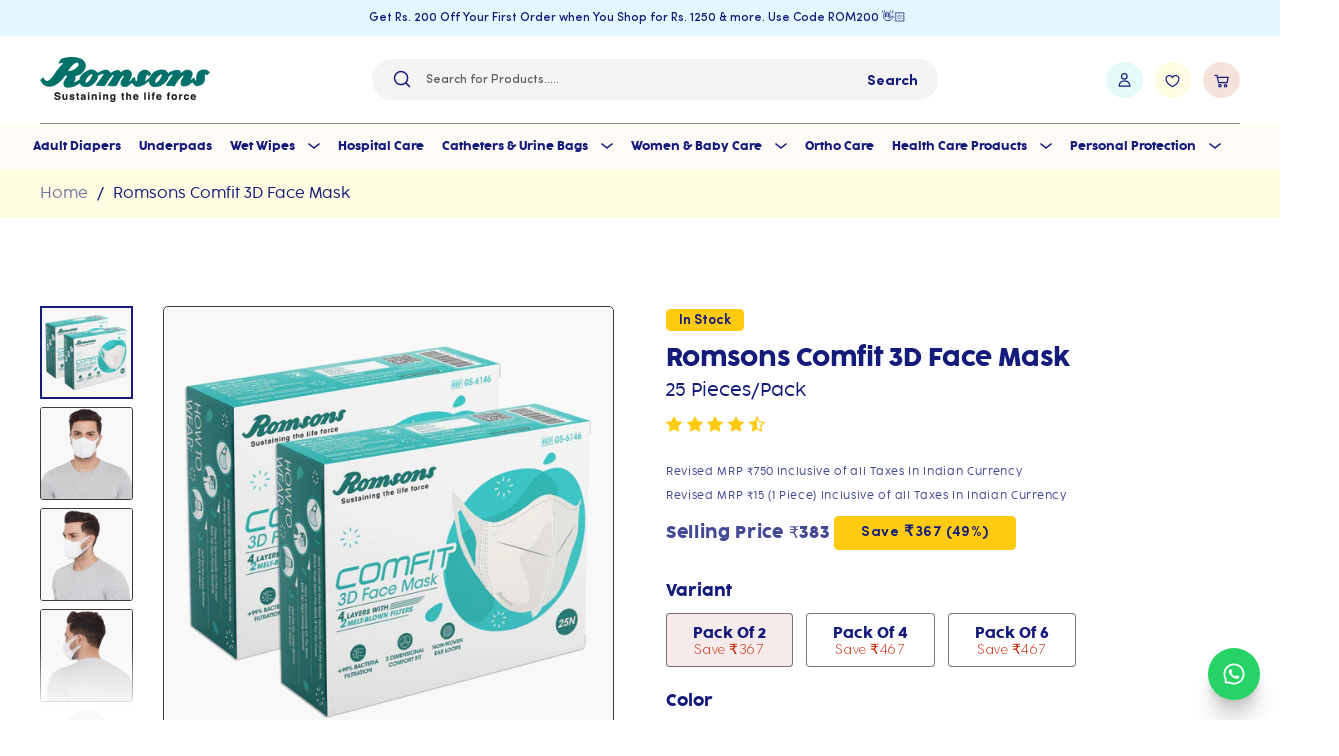

--- FILE ---
content_type: text/html; charset=utf-8
request_url: https://www.romsons.in/products/romsons-comfit-3d-face-mask
body_size: 71426
content:
<!doctype html>
<html class="no-js" lang="en" dir="ltr">
<head> 
  

  





<!-- seo-booster-json-ld-Breadcrumb -->
<script type="application/ld+json">
    {
        "@context": "http://schema.org",
        "@type": "BreadcrumbList",
        "itemListElement": [{
            "@type": "ListItem",
            "position": 1,
            "item": {
                "@type": "Website",
                "@id": "https://www.romsons.in",
                "name": "romsons.in"
            }
        }]

 }
</script>



  <meta charset="utf-8">

  <meta http-equiv="X-UA-Compatible" content="IE=edge,chrome=1">
  <meta name="viewport" content="width=device-width,initial-scale=1">
  <meta name="theme-color" content="#ffcb10">
  <link rel="canonical" href="https://www.romsons.in/products/romsons-comfit-3d-face-mask">
  <link rel="preload" as="script" href="//www.romsons.in/cdn/shop/t/64/assets/theme.js?v=83859300960077200631758513788">
  <link rel="preconnect" href="https://cdn.shopify.com">
  <link rel="preconnect" href="https://fonts.shopifycdn.com">
  <link rel="dns-prefetch" href="https://productreviews.shopifycdn.com">
  <link rel="dns-prefetch" href="https://ajax.googleapis.com">
  <link rel="dns-prefetch" href="https://maps.googleapis.com">
  <link rel="dns-prefetch" href="https://maps.gstatic.com">
  <meta name="viewport" content="width=device-width, minimum-scale=1.0, maximum-scale=1.0, user-scalable=no">
  <meta name="google-site-verification" content="sfLHZ795yOPqUL8YGhDBohL9VmpXJ0oW-y0xryonk_M" />
  <title>
    Romsons Comfit 3D Face Mask 4 Layers with 2 Melt-Blown Filter &amp; Softest Ear Loops, 25 Pcs/Pack, (Pack of 2) 50 pcs
 &ndash; romsons.in</title>

  
    <meta name="description" content="Romsons Comfit 3D Face Mask 4 Layers with 2 Melt-Blown Filter &amp; Softest Ear Loops, 25 Pcs/Pack, (Pack of 2) 50 pcs">
  
<!-- Google Tag Manager -->
<script>(function(w,d,s,l,i){w[l]=w[l]||[];w[l].push({'gtm.start':
new Date().getTime(),event:'gtm.js'});var f=d.getElementsByTagName(s)[0],
j=d.createElement(s),dl=l!='dataLayer'?'&l='+l:'';j.async=true;j.src=
'https://www.googletagmanager.com/gtm.js?id='+i+dl;f.parentNode.insertBefore(j,f);
})(window,document,'script','dataLayer','GTM-M58KMW6');</script>
<!-- End Google Tag Manager -->

  <!-- Google tag (gtag.js) -->
<script async src="https://www.googletagmanager.com/gtag/js?id=AW-667535599"></script>
<script>
  window.dataLayer = window.dataLayer || [];
  function gtag(){dataLayer.push(arguments);}
  gtag('js', new Date());

  gtag('config', 'AW-667535599');
</script>

  <!-- Google tag (gtag.js) -->
<script async src="https://www.googletagmanager.com/gtag/js?id=AW-667535599"></script>
<script>
  window.dataLayer = window.dataLayer || [];
  function gtag(){dataLayer.push(arguments);}
  gtag('js', new Date());

  gtag('config', 'AW-667535599');
</script>

  <script
  type="text/javascript"
  src=”//static.klaviyo.com/onsite/js/klaviyo.js?company_id=Ypih4h”
></script><link rel="shortcut icon" href="//www.romsons.in/cdn/shop/files/Romsons_Favicon_32x32.png?v=1667560120" type="image/png" /><title>Romsons Comfit 3D Face Mask 4 Layers with 2 Melt-Blown Filter &amp; Softest Ear Loops, 25 Pcs/Pack, (Pack of 2) 50 pcs
&ndash; romsons.in
</title>
<meta property="og:site_name" content="romsons.in">
<meta property="og:url" content="https://www.romsons.in/products/romsons-comfit-3d-face-mask">
<meta property="og:title" content="">
<meta property="og:type" content="product">
<meta property="og:description" content="Romsons Comfit 3D Face Mask 4 Layers with 2 Melt-Blown Filter &amp; Softest Ear Loops, 25 Pcs/Pack, (Pack of 2) 50 pcs"><meta property="og:price:amount" content="383.00">
  <meta property="og:price:currency" content="INR"><meta property="og:image" content="http://www.romsons.in/cdn/shop/products/comfit-3d-mask_1200x1200.jpg?v=1756536042"><meta property="og:image" content="http://www.romsons.in/cdn/shop/products/2_image_1200x1200.jpg?v=1756536042"><meta property="og:image" content="http://www.romsons.in/cdn/shop/products/3_image_1200x1200.jpg?v=1756536043">
<meta property="og:image:secure_url" content="https://www.romsons.in/cdn/shop/products/comfit-3d-mask_1200x1200.jpg?v=1756536042"><meta property="og:image:secure_url" content="https://www.romsons.in/cdn/shop/products/2_image_1200x1200.jpg?v=1756536042"><meta property="og:image:secure_url" content="https://www.romsons.in/cdn/shop/products/3_image_1200x1200.jpg?v=1756536043">
<meta name="twitter:site" content="@romsonsofficial"><meta name="twitter:card" content="summary_large_image">
<meta name="twitter:title" content="">
<meta name="twitter:description" content="Romsons Comfit 3D Face Mask 4 Layers with 2 Melt-Blown Filter &amp; Softest Ear Loops, 25 Pcs/Pack, (Pack of 2) 50 pcs">
<style data-shopify>@font-face {
  font-family: Poppins;
  font-weight: 500;
  font-style: normal;
  font-display: swap;
  src: url("//www.romsons.in/cdn/fonts/poppins/poppins_n5.ad5b4b72b59a00358afc706450c864c3c8323842.woff2") format("woff2"),
       url("//www.romsons.in/cdn/fonts/poppins/poppins_n5.33757fdf985af2d24b32fcd84c9a09224d4b2c39.woff") format("woff");
}

  @font-face {
  font-family: Poppins;
  font-weight: 400;
  font-style: normal;
  font-display: swap;
  src: url("//www.romsons.in/cdn/fonts/poppins/poppins_n4.0ba78fa5af9b0e1a374041b3ceaadf0a43b41362.woff2") format("woff2"),
       url("//www.romsons.in/cdn/fonts/poppins/poppins_n4.214741a72ff2596839fc9760ee7a770386cf16ca.woff") format("woff");
}


  @font-face {
  font-family: Poppins;
  font-weight: 600;
  font-style: normal;
  font-display: swap;
  src: url("//www.romsons.in/cdn/fonts/poppins/poppins_n6.aa29d4918bc243723d56b59572e18228ed0786f6.woff2") format("woff2"),
       url("//www.romsons.in/cdn/fonts/poppins/poppins_n6.5f815d845fe073750885d5b7e619ee00e8111208.woff") format("woff");
}

  @font-face {
  font-family: Poppins;
  font-weight: 400;
  font-style: italic;
  font-display: swap;
  src: url("//www.romsons.in/cdn/fonts/poppins/poppins_i4.846ad1e22474f856bd6b81ba4585a60799a9f5d2.woff2") format("woff2"),
       url("//www.romsons.in/cdn/fonts/poppins/poppins_i4.56b43284e8b52fc64c1fd271f289a39e8477e9ec.woff") format("woff");
}

  @font-face {
  font-family: Poppins;
  font-weight: 600;
  font-style: italic;
  font-display: swap;
  src: url("//www.romsons.in/cdn/fonts/poppins/poppins_i6.bb8044d6203f492888d626dafda3c2999253e8e9.woff2") format("woff2"),
       url("//www.romsons.in/cdn/fonts/poppins/poppins_i6.e233dec1a61b1e7dead9f920159eda42280a02c3.woff") format("woff");
}

</style><!--<link rel="stylesheet" href="https://unpkg.com/swiper/swiper-bundle.min.css" />-->

  <link rel="stylesheet" href="https://owlcarousel2.github.io/OwlCarousel2/assets/owlcarousel/assets/owl.carousel.min.css">
  <link rel="stylesheet" href="https://owlcarousel2.github.io/OwlCarousel2/assets/owlcarousel/assets/owl.theme.default.min.css">

  <link href="//www.romsons.in/cdn/shop/t/64/assets/theme.css?v=10317179195176900631762834577" rel="stylesheet" type="text/css" media="all" />
  <link href="//www.romsons.in/cdn/shop/t/64/assets/custom.css?v=84203689831430771001755514972" rel="stylesheet" type="text/css" media="all" />
<style data-shopify>:root {
    --typeHeaderPrimary: 'Cocogoose';
	--typeHeaderWeight: 400;

	/*--typeHeaderPrimary: Poppins;
	--typeHeaderWeight: 500;*/

    --typeHeaderFallback: sans-serif;
    --typeHeaderSize: 40px;
    --typeHeaderLineHeight: 1.1;
    --typeHeaderSpacing: 0.0em;

	--typeBasePrimary:'Cocogoose';
	--typeBaseWeight: 300;

    /*--typeBasePrimary:Poppins;
	--typeBaseWeight: 400;*/

    --typeBaseFallback:sans-serif;
    --typeBaseSize: 17px;
    
    --typeBaseSpacing: 0.0em;
    --typeBaseLineHeight: 1.5;

    --colorprimary: #141b7a;
    --colorsecondary: #674A9C;

    --colorSmallImageBg: #f8f8f8;
    --colorSmallImageBgDark: #f0f0f0;
    --colorLargeImageBg: #f8f8f8;
    --colorLargeImageBgLight: #ffffff;

    --iconWeight: 4px;
    --iconLinecaps: miter;

    
      --buttonRadius: 0px;
      --btnPadding: 11px 20px;
    

    
      --roundness: 0px;
    

    
      --gridThickness: 1px;
    

    --productTileMargin: 5%;
    --collectionTileMargin: 5%;

    --swatchSize: 40px;
  }

  @media screen and (max-width: 768px) {
    :root {
      --typeBaseSize: 15px;

      
        --roundness: 0px;
        --btnPadding: 9px 17px;
      
    }
  }</style><script>
    document.documentElement.className = document.documentElement.className.replace('no-js', 'js');

    window.theme = window.theme || {};
    theme.routes = {
      home: "/",
      collections: "/collections",
      cart: "/cart.js",
      cartPage: "/cart",
      cartAdd: "/cart/add.js",
      cartChange: "/cart/change.js",
      search: "/search"
    };
    theme.strings = {
      soldOut: "Sold Out",
      unavailable: "Unavailable",
      inStockLabel: "In stock, ready to ship",
      stockLabel: "Low stock - [count] items left",
      willNotShipUntil: "Ready to ship [date]",
      willBeInStockAfter: "Back in stock [date]",
      waitingForStock: "Inventory on the way",
      savePrice: "Save [saved_amount]",
      cartEmpty: "Your cart is currently empty.",
      cartTermsConfirmation: "You must agree with the terms and conditions of sales to check out",
      searchCollections: "Collections:",
      searchPages: "Pages:",
      searchArticles: "Articles:"
    };
    theme.settings = {
      dynamicVariantsEnable: true,
      cartType: "page",
      isCustomerTemplate: false,
      moneyFormat: "₹{{amount}}",
      saveType: "dollar",
      productImageSize: "square",
      productImageCover: false,
      predictiveSearch: true,
      predictiveSearchType: "product",
      superScriptSetting: true,
      superScriptPrice: true,
      quickView: true,
      quickAdd: true,
      themeName: 'Romsons 2.0',
      themeVersion: "0.2.0"
    };
  </script>

  <script>window.performance && window.performance.mark && window.performance.mark('shopify.content_for_header.start');</script><meta name="google-site-verification" content="VbjyOz9jvubAMMlHo4T6WiGNU7yoe0Lf6lgpLHSthXU">
<meta name="google-site-verification" content="VbjyOz9jvubAMMlHo4T6WiGNU7yoe0Lf6lgpLHSthXU">
<meta id="shopify-digital-wallet" name="shopify-digital-wallet" content="/62534025474/digital_wallets/dialog">
<link rel="alternate" type="application/json+oembed" href="https://www.romsons.in/products/romsons-comfit-3d-face-mask.oembed">
<script async="async" src="/checkouts/internal/preloads.js?locale=en-IN"></script>
<script id="shopify-features" type="application/json">{"accessToken":"4291d4f3a8559fb2ee2986a8a1f683f3","betas":["rich-media-storefront-analytics"],"domain":"www.romsons.in","predictiveSearch":true,"shopId":62534025474,"locale":"en"}</script>
<script>var Shopify = Shopify || {};
Shopify.shop = "romsonsin.myshopify.com";
Shopify.locale = "en";
Shopify.currency = {"active":"INR","rate":"1.0"};
Shopify.country = "IN";
Shopify.theme = {"name":"Cashfree OCC \u003c\u003e 18Aug","id":153462276354,"schema_name":"Romsons 2.0","schema_version":"0.2.0","theme_store_id":null,"role":"main"};
Shopify.theme.handle = "null";
Shopify.theme.style = {"id":null,"handle":null};
Shopify.cdnHost = "www.romsons.in/cdn";
Shopify.routes = Shopify.routes || {};
Shopify.routes.root = "/";</script>
<script type="module">!function(o){(o.Shopify=o.Shopify||{}).modules=!0}(window);</script>
<script>!function(o){function n(){var o=[];function n(){o.push(Array.prototype.slice.apply(arguments))}return n.q=o,n}var t=o.Shopify=o.Shopify||{};t.loadFeatures=n(),t.autoloadFeatures=n()}(window);</script>
<script id="shop-js-analytics" type="application/json">{"pageType":"product"}</script>
<script defer="defer" async type="module" src="//www.romsons.in/cdn/shopifycloud/shop-js/modules/v2/client.init-shop-cart-sync_C5BV16lS.en.esm.js"></script>
<script defer="defer" async type="module" src="//www.romsons.in/cdn/shopifycloud/shop-js/modules/v2/chunk.common_CygWptCX.esm.js"></script>
<script type="module">
  await import("//www.romsons.in/cdn/shopifycloud/shop-js/modules/v2/client.init-shop-cart-sync_C5BV16lS.en.esm.js");
await import("//www.romsons.in/cdn/shopifycloud/shop-js/modules/v2/chunk.common_CygWptCX.esm.js");

  window.Shopify.SignInWithShop?.initShopCartSync?.({"fedCMEnabled":true,"windoidEnabled":true});

</script>
<script>(function() {
  var isLoaded = false;
  function asyncLoad() {
    if (isLoaded) return;
    isLoaded = true;
    var urls = ["https:\/\/d68ueg57a8p5r.cloudfront.net\/index.js?shop=romsonsin.myshopify.com","https:\/\/static.klaviyo.com\/onsite\/js\/klaviyo.js?company_id=Ypih4h\u0026shop=romsonsin.myshopify.com","https:\/\/shopify-checkout.cashfree.com\/bundle.js?shop=romsonsin.myshopify.com"];
    for (var i = 0; i < urls.length; i++) {
      var s = document.createElement('script');
      s.type = 'text/javascript';
      s.async = true;
      s.src = urls[i];
      var x = document.getElementsByTagName('script')[0];
      x.parentNode.insertBefore(s, x);
    }
  };
  if(window.attachEvent) {
    window.attachEvent('onload', asyncLoad);
  } else {
    window.addEventListener('load', asyncLoad, false);
  }
})();</script>
<script id="__st">var __st={"a":62534025474,"offset":19800,"reqid":"80a0f2f0-08b8-4892-bcb4-2999943b4331-1768768312","pageurl":"www.romsons.in\/products\/romsons-comfit-3d-face-mask","u":"6639c42c0c95","p":"product","rtyp":"product","rid":7591176405250};</script>
<script>window.ShopifyPaypalV4VisibilityTracking = true;</script>
<script id="captcha-bootstrap">!function(){'use strict';const t='contact',e='account',n='new_comment',o=[[t,t],['blogs',n],['comments',n],[t,'customer']],c=[[e,'customer_login'],[e,'guest_login'],[e,'recover_customer_password'],[e,'create_customer']],r=t=>t.map((([t,e])=>`form[action*='/${t}']:not([data-nocaptcha='true']) input[name='form_type'][value='${e}']`)).join(','),a=t=>()=>t?[...document.querySelectorAll(t)].map((t=>t.form)):[];function s(){const t=[...o],e=r(t);return a(e)}const i='password',u='form_key',d=['recaptcha-v3-token','g-recaptcha-response','h-captcha-response',i],f=()=>{try{return window.sessionStorage}catch{return}},m='__shopify_v',_=t=>t.elements[u];function p(t,e,n=!1){try{const o=window.sessionStorage,c=JSON.parse(o.getItem(e)),{data:r}=function(t){const{data:e,action:n}=t;return t[m]||n?{data:e,action:n}:{data:t,action:n}}(c);for(const[e,n]of Object.entries(r))t.elements[e]&&(t.elements[e].value=n);n&&o.removeItem(e)}catch(o){console.error('form repopulation failed',{error:o})}}const l='form_type',E='cptcha';function T(t){t.dataset[E]=!0}const w=window,h=w.document,L='Shopify',v='ce_forms',y='captcha';let A=!1;((t,e)=>{const n=(g='f06e6c50-85a8-45c8-87d0-21a2b65856fe',I='https://cdn.shopify.com/shopifycloud/storefront-forms-hcaptcha/ce_storefront_forms_captcha_hcaptcha.v1.5.2.iife.js',D={infoText:'Protected by hCaptcha',privacyText:'Privacy',termsText:'Terms'},(t,e,n)=>{const o=w[L][v],c=o.bindForm;if(c)return c(t,g,e,D).then(n);var r;o.q.push([[t,g,e,D],n]),r=I,A||(h.body.append(Object.assign(h.createElement('script'),{id:'captcha-provider',async:!0,src:r})),A=!0)});var g,I,D;w[L]=w[L]||{},w[L][v]=w[L][v]||{},w[L][v].q=[],w[L][y]=w[L][y]||{},w[L][y].protect=function(t,e){n(t,void 0,e),T(t)},Object.freeze(w[L][y]),function(t,e,n,w,h,L){const[v,y,A,g]=function(t,e,n){const i=e?o:[],u=t?c:[],d=[...i,...u],f=r(d),m=r(i),_=r(d.filter((([t,e])=>n.includes(e))));return[a(f),a(m),a(_),s()]}(w,h,L),I=t=>{const e=t.target;return e instanceof HTMLFormElement?e:e&&e.form},D=t=>v().includes(t);t.addEventListener('submit',(t=>{const e=I(t);if(!e)return;const n=D(e)&&!e.dataset.hcaptchaBound&&!e.dataset.recaptchaBound,o=_(e),c=g().includes(e)&&(!o||!o.value);(n||c)&&t.preventDefault(),c&&!n&&(function(t){try{if(!f())return;!function(t){const e=f();if(!e)return;const n=_(t);if(!n)return;const o=n.value;o&&e.removeItem(o)}(t);const e=Array.from(Array(32),(()=>Math.random().toString(36)[2])).join('');!function(t,e){_(t)||t.append(Object.assign(document.createElement('input'),{type:'hidden',name:u})),t.elements[u].value=e}(t,e),function(t,e){const n=f();if(!n)return;const o=[...t.querySelectorAll(`input[type='${i}']`)].map((({name:t})=>t)),c=[...d,...o],r={};for(const[a,s]of new FormData(t).entries())c.includes(a)||(r[a]=s);n.setItem(e,JSON.stringify({[m]:1,action:t.action,data:r}))}(t,e)}catch(e){console.error('failed to persist form',e)}}(e),e.submit())}));const S=(t,e)=>{t&&!t.dataset[E]&&(n(t,e.some((e=>e===t))),T(t))};for(const o of['focusin','change'])t.addEventListener(o,(t=>{const e=I(t);D(e)&&S(e,y())}));const B=e.get('form_key'),M=e.get(l),P=B&&M;t.addEventListener('DOMContentLoaded',(()=>{const t=y();if(P)for(const e of t)e.elements[l].value===M&&p(e,B);[...new Set([...A(),...v().filter((t=>'true'===t.dataset.shopifyCaptcha))])].forEach((e=>S(e,t)))}))}(h,new URLSearchParams(w.location.search),n,t,e,['guest_login'])})(!0,!0)}();</script>
<script integrity="sha256-4kQ18oKyAcykRKYeNunJcIwy7WH5gtpwJnB7kiuLZ1E=" data-source-attribution="shopify.loadfeatures" defer="defer" src="//www.romsons.in/cdn/shopifycloud/storefront/assets/storefront/load_feature-a0a9edcb.js" crossorigin="anonymous"></script>
<script data-source-attribution="shopify.dynamic_checkout.dynamic.init">var Shopify=Shopify||{};Shopify.PaymentButton=Shopify.PaymentButton||{isStorefrontPortableWallets:!0,init:function(){window.Shopify.PaymentButton.init=function(){};var t=document.createElement("script");t.src="https://www.romsons.in/cdn/shopifycloud/portable-wallets/latest/portable-wallets.en.js",t.type="module",document.head.appendChild(t)}};
</script>
<script data-source-attribution="shopify.dynamic_checkout.buyer_consent">
  function portableWalletsHideBuyerConsent(e){var t=document.getElementById("shopify-buyer-consent"),n=document.getElementById("shopify-subscription-policy-button");t&&n&&(t.classList.add("hidden"),t.setAttribute("aria-hidden","true"),n.removeEventListener("click",e))}function portableWalletsShowBuyerConsent(e){var t=document.getElementById("shopify-buyer-consent"),n=document.getElementById("shopify-subscription-policy-button");t&&n&&(t.classList.remove("hidden"),t.removeAttribute("aria-hidden"),n.addEventListener("click",e))}window.Shopify?.PaymentButton&&(window.Shopify.PaymentButton.hideBuyerConsent=portableWalletsHideBuyerConsent,window.Shopify.PaymentButton.showBuyerConsent=portableWalletsShowBuyerConsent);
</script>
<script data-source-attribution="shopify.dynamic_checkout.cart.bootstrap">document.addEventListener("DOMContentLoaded",(function(){function t(){return document.querySelector("shopify-accelerated-checkout-cart, shopify-accelerated-checkout")}if(t())Shopify.PaymentButton.init();else{new MutationObserver((function(e,n){t()&&(Shopify.PaymentButton.init(),n.disconnect())})).observe(document.body,{childList:!0,subtree:!0})}}));
</script>

<script>window.performance && window.performance.mark && window.performance.mark('shopify.content_for_header.end');</script>

  <script src="//www.romsons.in/cdn/shop/t/64/assets/vendor-scripts-v2.js" defer="defer"></script>
  <script src="//www.romsons.in/cdn/shop/t/64/assets/theme.js?v=83859300960077200631758513788" defer="defer"></script>
<!-- Start of Judge.me Core -->
<link rel="dns-prefetch" href="https://cdn.judge.me/">
<script data-cfasync='false' class='jdgm-settings-script'>window.jdgmSettings={"pagination":5,"disable_web_reviews":false,"badge_no_review_text":"No reviews","badge_n_reviews_text":"{{ n }} review/reviews","badge_star_color":"#ffcb10","hide_badge_preview_if_no_reviews":true,"badge_hide_text":true,"enforce_center_preview_badge":false,"widget_title":"Customer Reviews","widget_open_form_text":"Write a review","widget_close_form_text":"Cancel review","widget_refresh_page_text":"Refresh page","widget_summary_text":"Based on {{ number_of_reviews }} review/reviews","widget_no_review_text":"Be the first to write a review","widget_name_field_text":"Display name","widget_verified_name_field_text":"Verified Name (public)","widget_name_placeholder_text":"Display name","widget_required_field_error_text":"This field is required.","widget_email_field_text":"Email address","widget_verified_email_field_text":"Verified Email (private, can not be edited)","widget_email_placeholder_text":"Your email address","widget_email_field_error_text":"Please enter a valid email address.","widget_rating_field_text":"Rating","widget_review_title_field_text":"Review Title","widget_review_title_placeholder_text":"Give your review a title","widget_review_body_field_text":"Review content","widget_review_body_placeholder_text":"Start writing here...","widget_pictures_field_text":"Picture/Video (optional)","widget_submit_review_text":"Submit Review","widget_submit_verified_review_text":"Submit Verified Review","widget_submit_success_msg_with_auto_publish":"Thank you! Please refresh the page in a few moments to see your review. You can remove or edit your review by logging into \u003ca href='https://judge.me/login' target='_blank' rel='nofollow noopener'\u003eJudge.me\u003c/a\u003e","widget_submit_success_msg_no_auto_publish":"Thank you! Your review will be published as soon as it is approved by the shop admin. You can remove or edit your review by logging into \u003ca href='https://judge.me/login' target='_blank' rel='nofollow noopener'\u003eJudge.me\u003c/a\u003e","widget_show_default_reviews_out_of_total_text":"Showing {{ n_reviews_shown }} out of {{ n_reviews }} reviews.","widget_show_all_link_text":"Show all","widget_show_less_link_text":"Show less","widget_author_said_text":"{{ reviewer_name }} said:","widget_days_text":"{{ n }} days ago","widget_weeks_text":"{{ n }} week/weeks ago","widget_months_text":"{{ n }} month/months ago","widget_years_text":"{{ n }} year/years ago","widget_yesterday_text":"Yesterday","widget_today_text":"Today","widget_replied_text":"\u003e\u003e {{ shop_name }} replied:","widget_read_more_text":"Read more","widget_reviewer_name_as_initial":"","widget_rating_filter_color":"#fbcd0a","widget_rating_filter_see_all_text":"See all reviews","widget_sorting_most_recent_text":"Most Recent","widget_sorting_highest_rating_text":"Highest Rating","widget_sorting_lowest_rating_text":"Lowest Rating","widget_sorting_with_pictures_text":"Only Pictures","widget_sorting_most_helpful_text":"Most Helpful","widget_open_question_form_text":"Ask a question","widget_reviews_subtab_text":"Reviews","widget_questions_subtab_text":"Questions","widget_question_label_text":"Question","widget_answer_label_text":"Answer","widget_question_placeholder_text":"Write your question here","widget_submit_question_text":"Submit Question","widget_question_submit_success_text":"Thank you for your question! We will notify you once it gets answered.","widget_star_color":"#ffcb10","verified_badge_text":"Verified","verified_badge_bg_color":"","verified_badge_text_color":"","verified_badge_placement":"left-of-reviewer-name","widget_review_max_height":"","widget_hide_border":false,"widget_social_share":false,"widget_thumb":false,"widget_review_location_show":false,"widget_location_format":"","all_reviews_include_out_of_store_products":true,"all_reviews_out_of_store_text":"(out of store)","all_reviews_pagination":100,"all_reviews_product_name_prefix_text":"about","enable_review_pictures":true,"enable_question_anwser":false,"widget_theme":"default","review_date_format":"mm/dd/yyyy","default_sort_method":"most-recent","widget_product_reviews_subtab_text":"Product Reviews","widget_shop_reviews_subtab_text":"Shop Reviews","widget_other_products_reviews_text":"Reviews for other products","widget_store_reviews_subtab_text":"Store reviews","widget_no_store_reviews_text":"This store hasn't received any reviews yet","widget_web_restriction_product_reviews_text":"This product hasn't received any reviews yet","widget_no_items_text":"No items found","widget_show_more_text":"Show more","widget_write_a_store_review_text":"Write a Store Review","widget_other_languages_heading":"Reviews in Other Languages","widget_translate_review_text":"Translate review to {{ language }}","widget_translating_review_text":"Translating...","widget_show_original_translation_text":"Show original ({{ language }})","widget_translate_review_failed_text":"Review couldn't be translated.","widget_translate_review_retry_text":"Retry","widget_translate_review_try_again_later_text":"Try again later","show_product_url_for_grouped_product":false,"widget_sorting_pictures_first_text":"Pictures First","show_pictures_on_all_rev_page_mobile":false,"show_pictures_on_all_rev_page_desktop":false,"floating_tab_hide_mobile_install_preference":false,"floating_tab_button_name":"★ Reviews","floating_tab_title":"Let customers speak for us","floating_tab_button_color":"","floating_tab_button_background_color":"","floating_tab_url":"","floating_tab_url_enabled":false,"floating_tab_tab_style":"text","all_reviews_text_badge_text":"{{ shop.metafields.judgeme.all_reviews_count }} (reviews)","all_reviews_text_badge_text_branded_style":"{{ shop.metafields.judgeme.all_reviews_rating | round: 1 }} out of 5 stars based on {{ shop.metafields.judgeme.all_reviews_count }} reviews","is_all_reviews_text_badge_a_link":false,"show_stars_for_all_reviews_text_badge":false,"all_reviews_text_badge_url":"","all_reviews_text_style":"text","all_reviews_text_color_style":"judgeme_brand_color","all_reviews_text_color":"#108474","all_reviews_text_show_jm_brand":true,"featured_carousel_show_header":true,"featured_carousel_title":"Let customers speak for us","testimonials_carousel_title":"Customers are saying","videos_carousel_title":"Real customer stories","cards_carousel_title":"Customers are saying","featured_carousel_count_text":"from {{ n }} reviews","featured_carousel_add_link_to_all_reviews_page":false,"featured_carousel_url":"","featured_carousel_show_images":true,"featured_carousel_autoslide_interval":5,"featured_carousel_arrows_on_the_sides":false,"featured_carousel_height":250,"featured_carousel_width":80,"featured_carousel_image_size":0,"featured_carousel_image_height":250,"featured_carousel_arrow_color":"#eeeeee","verified_count_badge_style":"vintage","verified_count_badge_orientation":"horizontal","verified_count_badge_color_style":"judgeme_brand_color","verified_count_badge_color":"#108474","is_verified_count_badge_a_link":false,"verified_count_badge_url":"","verified_count_badge_show_jm_brand":true,"widget_rating_preset_default":5,"widget_first_sub_tab":"product-reviews","widget_show_histogram":true,"widget_histogram_use_custom_color":false,"widget_pagination_use_custom_color":false,"widget_star_use_custom_color":true,"widget_verified_badge_use_custom_color":false,"widget_write_review_use_custom_color":false,"picture_reminder_submit_button":"Upload Pictures","enable_review_videos":false,"mute_video_by_default":false,"widget_sorting_videos_first_text":"Videos First","widget_review_pending_text":"Pending","featured_carousel_items_for_large_screen":3,"social_share_options_order":"Facebook,Twitter","remove_microdata_snippet":true,"disable_json_ld":false,"enable_json_ld_products":false,"preview_badge_show_question_text":false,"preview_badge_no_question_text":"No questions","preview_badge_n_question_text":"{{ number_of_questions }} question/questions","qa_badge_show_icon":false,"qa_badge_position":"same-row","remove_judgeme_branding":false,"widget_add_search_bar":false,"widget_search_bar_placeholder":"Search","widget_sorting_verified_only_text":"Verified only","featured_carousel_theme":"default","featured_carousel_show_rating":true,"featured_carousel_show_title":true,"featured_carousel_show_body":true,"featured_carousel_show_date":false,"featured_carousel_show_reviewer":true,"featured_carousel_show_product":false,"featured_carousel_header_background_color":"#108474","featured_carousel_header_text_color":"#ffffff","featured_carousel_name_product_separator":"reviewed","featured_carousel_full_star_background":"#108474","featured_carousel_empty_star_background":"#dadada","featured_carousel_vertical_theme_background":"#f9fafb","featured_carousel_verified_badge_enable":false,"featured_carousel_verified_badge_color":"#108474","featured_carousel_border_style":"round","featured_carousel_review_line_length_limit":3,"featured_carousel_more_reviews_button_text":"Read more reviews","featured_carousel_view_product_button_text":"View product","all_reviews_page_load_reviews_on":"scroll","all_reviews_page_load_more_text":"Load More Reviews","disable_fb_tab_reviews":false,"enable_ajax_cdn_cache":false,"widget_public_name_text":"displayed publicly like","default_reviewer_name":"John Smith","default_reviewer_name_has_non_latin":true,"widget_reviewer_anonymous":"Anonymous","medals_widget_title":"Judge.me Review Medals","medals_widget_background_color":"#f9fafb","medals_widget_position":"footer_all_pages","medals_widget_border_color":"#f9fafb","medals_widget_verified_text_position":"left","medals_widget_use_monochromatic_version":false,"medals_widget_elements_color":"#108474","show_reviewer_avatar":true,"widget_invalid_yt_video_url_error_text":"Not a YouTube video URL","widget_max_length_field_error_text":"Please enter no more than {0} characters.","widget_show_country_flag":false,"widget_show_collected_via_shop_app":true,"widget_verified_by_shop_badge_style":"light","widget_verified_by_shop_text":"Verified by Shop","widget_show_photo_gallery":false,"widget_load_with_code_splitting":true,"widget_ugc_install_preference":false,"widget_ugc_title":"Made by us, Shared by you","widget_ugc_subtitle":"Tag us to see your picture featured in our page","widget_ugc_arrows_color":"#ffffff","widget_ugc_primary_button_text":"Buy Now","widget_ugc_primary_button_background_color":"#108474","widget_ugc_primary_button_text_color":"#ffffff","widget_ugc_primary_button_border_width":"0","widget_ugc_primary_button_border_style":"none","widget_ugc_primary_button_border_color":"#108474","widget_ugc_primary_button_border_radius":"25","widget_ugc_secondary_button_text":"Load More","widget_ugc_secondary_button_background_color":"#ffffff","widget_ugc_secondary_button_text_color":"#108474","widget_ugc_secondary_button_border_width":"2","widget_ugc_secondary_button_border_style":"solid","widget_ugc_secondary_button_border_color":"#108474","widget_ugc_secondary_button_border_radius":"25","widget_ugc_reviews_button_text":"View Reviews","widget_ugc_reviews_button_background_color":"#ffffff","widget_ugc_reviews_button_text_color":"#108474","widget_ugc_reviews_button_border_width":"2","widget_ugc_reviews_button_border_style":"solid","widget_ugc_reviews_button_border_color":"#108474","widget_ugc_reviews_button_border_radius":"25","widget_ugc_reviews_button_link_to":"judgeme-reviews-page","widget_ugc_show_post_date":true,"widget_ugc_max_width":"800","widget_rating_metafield_value_type":true,"widget_primary_color":"#108474","widget_enable_secondary_color":false,"widget_secondary_color":"#edf5f5","widget_summary_average_rating_text":"{{ average_rating }} out of 5","widget_media_grid_title":"Customer photos \u0026 videos","widget_media_grid_see_more_text":"See more","widget_round_style":false,"widget_show_product_medals":true,"widget_verified_by_judgeme_text":"Verified by Judge.me","widget_show_store_medals":true,"widget_verified_by_judgeme_text_in_store_medals":"Verified by Judge.me","widget_media_field_exceed_quantity_message":"Sorry, we can only accept {{ max_media }} for one review.","widget_media_field_exceed_limit_message":"{{ file_name }} is too large, please select a {{ media_type }} less than {{ size_limit }}MB.","widget_review_submitted_text":"Review Submitted!","widget_question_submitted_text":"Question Submitted!","widget_close_form_text_question":"Cancel","widget_write_your_answer_here_text":"Write your answer here","widget_enabled_branded_link":true,"widget_show_collected_by_judgeme":false,"widget_reviewer_name_color":"","widget_write_review_text_color":"","widget_write_review_bg_color":"","widget_collected_by_judgeme_text":"collected by Judge.me","widget_pagination_type":"standard","widget_load_more_text":"Load More","widget_load_more_color":"#108474","widget_full_review_text":"Full Review","widget_read_more_reviews_text":"Read More Reviews","widget_read_questions_text":"Read Questions","widget_questions_and_answers_text":"Questions \u0026 Answers","widget_verified_by_text":"Verified by","widget_verified_text":"Verified","widget_number_of_reviews_text":"{{ number_of_reviews }} reviews","widget_back_button_text":"Back","widget_next_button_text":"Next","widget_custom_forms_filter_button":"Filters","custom_forms_style":"vertical","widget_show_review_information":false,"how_reviews_are_collected":"How reviews are collected?","widget_show_review_keywords":false,"widget_gdpr_statement":"How we use your data: We'll only contact you about the review you left, and only if necessary. By submitting your review, you agree to Judge.me's \u003ca href='https://judge.me/terms' target='_blank' rel='nofollow noopener'\u003eterms\u003c/a\u003e, \u003ca href='https://judge.me/privacy' target='_blank' rel='nofollow noopener'\u003eprivacy\u003c/a\u003e and \u003ca href='https://judge.me/content-policy' target='_blank' rel='nofollow noopener'\u003econtent\u003c/a\u003e policies.","widget_multilingual_sorting_enabled":false,"widget_translate_review_content_enabled":false,"widget_translate_review_content_method":"manual","popup_widget_review_selection":"automatically_with_pictures","popup_widget_round_border_style":true,"popup_widget_show_title":true,"popup_widget_show_body":true,"popup_widget_show_reviewer":false,"popup_widget_show_product":true,"popup_widget_show_pictures":true,"popup_widget_use_review_picture":true,"popup_widget_show_on_home_page":true,"popup_widget_show_on_product_page":true,"popup_widget_show_on_collection_page":true,"popup_widget_show_on_cart_page":true,"popup_widget_position":"bottom_left","popup_widget_first_review_delay":5,"popup_widget_duration":5,"popup_widget_interval":5,"popup_widget_review_count":5,"popup_widget_hide_on_mobile":true,"review_snippet_widget_round_border_style":true,"review_snippet_widget_card_color":"#FFFFFF","review_snippet_widget_slider_arrows_background_color":"#FFFFFF","review_snippet_widget_slider_arrows_color":"#000000","review_snippet_widget_star_color":"#108474","show_product_variant":false,"all_reviews_product_variant_label_text":"Variant: ","widget_show_verified_branding":false,"widget_ai_summary_title":"Customers say","widget_ai_summary_disclaimer":"AI-powered review summary based on recent customer reviews","widget_show_ai_summary":false,"widget_show_ai_summary_bg":false,"widget_show_review_title_input":true,"redirect_reviewers_invited_via_email":"review_widget","request_store_review_after_product_review":false,"request_review_other_products_in_order":false,"review_form_color_scheme":"default","review_form_corner_style":"square","review_form_star_color":{},"review_form_text_color":"#333333","review_form_background_color":"#ffffff","review_form_field_background_color":"#fafafa","review_form_button_color":{},"review_form_button_text_color":"#ffffff","review_form_modal_overlay_color":"#000000","review_content_screen_title_text":"How would you rate this product?","review_content_introduction_text":"We would love it if you would share a bit about your experience.","store_review_form_title_text":"How would you rate this store?","store_review_form_introduction_text":"We would love it if you would share a bit about your experience.","show_review_guidance_text":true,"one_star_review_guidance_text":"Poor","five_star_review_guidance_text":"Great","customer_information_screen_title_text":"About you","customer_information_introduction_text":"Please tell us more about you.","custom_questions_screen_title_text":"Your experience in more detail","custom_questions_introduction_text":"Here are a few questions to help us understand more about your experience.","review_submitted_screen_title_text":"Thanks for your review!","review_submitted_screen_thank_you_text":"We are processing it and it will appear on the store soon.","review_submitted_screen_email_verification_text":"Please confirm your email by clicking the link we just sent you. This helps us keep reviews authentic.","review_submitted_request_store_review_text":"Would you like to share your experience of shopping with us?","review_submitted_review_other_products_text":"Would you like to review these products?","store_review_screen_title_text":"Would you like to share your experience of shopping with us?","store_review_introduction_text":"We value your feedback and use it to improve. Please share any thoughts or suggestions you have.","reviewer_media_screen_title_picture_text":"Share a picture","reviewer_media_introduction_picture_text":"Upload a photo to support your review.","reviewer_media_screen_title_video_text":"Share a video","reviewer_media_introduction_video_text":"Upload a video to support your review.","reviewer_media_screen_title_picture_or_video_text":"Share a picture or video","reviewer_media_introduction_picture_or_video_text":"Upload a photo or video to support your review.","reviewer_media_youtube_url_text":"Paste your Youtube URL here","advanced_settings_next_step_button_text":"Next","advanced_settings_close_review_button_text":"Close","modal_write_review_flow":false,"write_review_flow_required_text":"Required","write_review_flow_privacy_message_text":"We respect your privacy.","write_review_flow_anonymous_text":"Post review as anonymous","write_review_flow_visibility_text":"This won't be visible to other customers.","write_review_flow_multiple_selection_help_text":"Select as many as you like","write_review_flow_single_selection_help_text":"Select one option","write_review_flow_required_field_error_text":"This field is required","write_review_flow_invalid_email_error_text":"Please enter a valid email address","write_review_flow_max_length_error_text":"Max. {{ max_length }} characters.","write_review_flow_media_upload_text":"\u003cb\u003eClick to upload\u003c/b\u003e or drag and drop","write_review_flow_gdpr_statement":"We'll only contact you about your review if necessary. By submitting your review, you agree to our \u003ca href='https://judge.me/terms' target='_blank' rel='nofollow noopener'\u003eterms and conditions\u003c/a\u003e and \u003ca href='https://judge.me/privacy' target='_blank' rel='nofollow noopener'\u003eprivacy policy\u003c/a\u003e.","rating_only_reviews_enabled":false,"show_negative_reviews_help_screen":false,"new_review_flow_help_screen_rating_threshold":3,"negative_review_resolution_screen_title_text":"Tell us more","negative_review_resolution_text":"Your experience matters to us. If there were issues with your purchase, we're here to help. Feel free to reach out to us, we'd love the opportunity to make things right.","negative_review_resolution_button_text":"Contact us","negative_review_resolution_proceed_with_review_text":"Leave a review","negative_review_resolution_subject":"Issue with purchase from {{ shop_name }}.{{ order_name }}","preview_badge_collection_page_install_status":false,"widget_review_custom_css":"","preview_badge_custom_css":"","preview_badge_stars_count":"5-stars","featured_carousel_custom_css":"","floating_tab_custom_css":"","all_reviews_widget_custom_css":"","medals_widget_custom_css":"","verified_badge_custom_css":"","all_reviews_text_custom_css":"","transparency_badges_collected_via_store_invite":false,"transparency_badges_from_another_provider":false,"transparency_badges_collected_from_store_visitor":false,"transparency_badges_collected_by_verified_review_provider":false,"transparency_badges_earned_reward":false,"transparency_badges_collected_via_store_invite_text":"Review collected via store invitation","transparency_badges_from_another_provider_text":"Review collected from another provider","transparency_badges_collected_from_store_visitor_text":"Review collected from a store visitor","transparency_badges_written_in_google_text":"Review written in Google","transparency_badges_written_in_etsy_text":"Review written in Etsy","transparency_badges_written_in_shop_app_text":"Review written in Shop App","transparency_badges_earned_reward_text":"Review earned a reward for future purchase","product_review_widget_per_page":10,"widget_store_review_label_text":"Review about the store","checkout_comment_extension_title_on_product_page":"Customer Comments","checkout_comment_extension_num_latest_comment_show":5,"checkout_comment_extension_format":"name_and_timestamp","checkout_comment_customer_name":"last_initial","checkout_comment_comment_notification":true,"preview_badge_collection_page_install_preference":true,"preview_badge_home_page_install_preference":true,"preview_badge_product_page_install_preference":true,"review_widget_install_preference":"","review_carousel_install_preference":false,"floating_reviews_tab_install_preference":"none","verified_reviews_count_badge_install_preference":false,"all_reviews_text_install_preference":false,"review_widget_best_location":true,"judgeme_medals_install_preference":false,"review_widget_revamp_enabled":false,"review_widget_qna_enabled":false,"review_widget_header_theme":"minimal","review_widget_widget_title_enabled":true,"review_widget_header_text_size":"medium","review_widget_header_text_weight":"regular","review_widget_average_rating_style":"compact","review_widget_bar_chart_enabled":true,"review_widget_bar_chart_type":"numbers","review_widget_bar_chart_style":"standard","review_widget_expanded_media_gallery_enabled":false,"review_widget_reviews_section_theme":"standard","review_widget_image_style":"thumbnails","review_widget_review_image_ratio":"square","review_widget_stars_size":"medium","review_widget_verified_badge":"standard_text","review_widget_review_title_text_size":"medium","review_widget_review_text_size":"medium","review_widget_review_text_length":"medium","review_widget_number_of_columns_desktop":3,"review_widget_carousel_transition_speed":5,"review_widget_custom_questions_answers_display":"always","review_widget_button_text_color":"#FFFFFF","review_widget_text_color":"#000000","review_widget_lighter_text_color":"#7B7B7B","review_widget_corner_styling":"soft","review_widget_review_word_singular":"review","review_widget_review_word_plural":"reviews","review_widget_voting_label":"Helpful?","review_widget_shop_reply_label":"Reply from {{ shop_name }}:","review_widget_filters_title":"Filters","qna_widget_question_word_singular":"Question","qna_widget_question_word_plural":"Questions","qna_widget_answer_reply_label":"Answer from {{ answerer_name }}:","qna_content_screen_title_text":"Ask a question about this product","qna_widget_question_required_field_error_text":"Please enter your question.","qna_widget_flow_gdpr_statement":"We'll only contact you about your question if necessary. By submitting your question, you agree to our \u003ca href='https://judge.me/terms' target='_blank' rel='nofollow noopener'\u003eterms and conditions\u003c/a\u003e and \u003ca href='https://judge.me/privacy' target='_blank' rel='nofollow noopener'\u003eprivacy policy\u003c/a\u003e.","qna_widget_question_submitted_text":"Thanks for your question!","qna_widget_close_form_text_question":"Close","qna_widget_question_submit_success_text":"We’ll notify you by email when your question is answered.","all_reviews_widget_v2025_enabled":false,"all_reviews_widget_v2025_header_theme":"default","all_reviews_widget_v2025_widget_title_enabled":true,"all_reviews_widget_v2025_header_text_size":"medium","all_reviews_widget_v2025_header_text_weight":"regular","all_reviews_widget_v2025_average_rating_style":"compact","all_reviews_widget_v2025_bar_chart_enabled":true,"all_reviews_widget_v2025_bar_chart_type":"numbers","all_reviews_widget_v2025_bar_chart_style":"standard","all_reviews_widget_v2025_expanded_media_gallery_enabled":false,"all_reviews_widget_v2025_show_store_medals":true,"all_reviews_widget_v2025_show_photo_gallery":true,"all_reviews_widget_v2025_show_review_keywords":false,"all_reviews_widget_v2025_show_ai_summary":false,"all_reviews_widget_v2025_show_ai_summary_bg":false,"all_reviews_widget_v2025_add_search_bar":false,"all_reviews_widget_v2025_default_sort_method":"most-recent","all_reviews_widget_v2025_reviews_per_page":10,"all_reviews_widget_v2025_reviews_section_theme":"default","all_reviews_widget_v2025_image_style":"thumbnails","all_reviews_widget_v2025_review_image_ratio":"square","all_reviews_widget_v2025_stars_size":"medium","all_reviews_widget_v2025_verified_badge":"bold_badge","all_reviews_widget_v2025_review_title_text_size":"medium","all_reviews_widget_v2025_review_text_size":"medium","all_reviews_widget_v2025_review_text_length":"medium","all_reviews_widget_v2025_number_of_columns_desktop":3,"all_reviews_widget_v2025_carousel_transition_speed":5,"all_reviews_widget_v2025_custom_questions_answers_display":"always","all_reviews_widget_v2025_show_product_variant":false,"all_reviews_widget_v2025_show_reviewer_avatar":true,"all_reviews_widget_v2025_reviewer_name_as_initial":"","all_reviews_widget_v2025_review_location_show":false,"all_reviews_widget_v2025_location_format":"","all_reviews_widget_v2025_show_country_flag":false,"all_reviews_widget_v2025_verified_by_shop_badge_style":"light","all_reviews_widget_v2025_social_share":false,"all_reviews_widget_v2025_social_share_options_order":"Facebook,Twitter,LinkedIn,Pinterest","all_reviews_widget_v2025_pagination_type":"standard","all_reviews_widget_v2025_button_text_color":"#FFFFFF","all_reviews_widget_v2025_text_color":"#000000","all_reviews_widget_v2025_lighter_text_color":"#7B7B7B","all_reviews_widget_v2025_corner_styling":"soft","all_reviews_widget_v2025_title":"Customer reviews","all_reviews_widget_v2025_ai_summary_title":"Customers say about this store","all_reviews_widget_v2025_no_review_text":"Be the first to write a review","platform":"shopify","branding_url":"https://app.judge.me/reviews/stores/www.romsons.in","branding_text":"Powered by Judge.me","locale":"en","reply_name":"romsons.in","widget_version":"2.1","footer":true,"autopublish":false,"review_dates":true,"enable_custom_form":false,"shop_use_review_site":true,"shop_locale":"en","enable_multi_locales_translations":false,"show_review_title_input":true,"review_verification_email_status":"always","can_be_branded":false,"reply_name_text":"romsons.in"};</script> <style class='jdgm-settings-style'>.jdgm-xx{left:0}:not(.jdgm-prev-badge__stars)>.jdgm-star{color:#ffcb10}.jdgm-histogram .jdgm-star.jdgm-star{color:#ffcb10}.jdgm-preview-badge .jdgm-star.jdgm-star{color:#ffcb10}.jdgm-histogram .jdgm-histogram__bar-content{background:#fbcd0a}.jdgm-histogram .jdgm-histogram__bar:after{background:#fbcd0a}.jdgm-prev-badge[data-average-rating='0.00']{display:none !important}.jdgm-prev-badge__text{display:none !important}.jdgm-author-all-initials{display:none !important}.jdgm-author-last-initial{display:none !important}.jdgm-rev-widg__title{visibility:hidden}.jdgm-rev-widg__summary-text{visibility:hidden}.jdgm-prev-badge__text{visibility:hidden}.jdgm-rev__replier:before{content:'romsons.in'}.jdgm-rev__prod-link-prefix:before{content:'about'}.jdgm-rev__variant-label:before{content:'Variant: '}.jdgm-rev__out-of-store-text:before{content:'(out of store)'}@media only screen and (min-width: 768px){.jdgm-rev__pics .jdgm-rev_all-rev-page-picture-separator,.jdgm-rev__pics .jdgm-rev__product-picture{display:none}}@media only screen and (max-width: 768px){.jdgm-rev__pics .jdgm-rev_all-rev-page-picture-separator,.jdgm-rev__pics .jdgm-rev__product-picture{display:none}}.jdgm-verified-count-badget[data-from-snippet="true"]{display:none !important}.jdgm-carousel-wrapper[data-from-snippet="true"]{display:none !important}.jdgm-all-reviews-text[data-from-snippet="true"]{display:none !important}.jdgm-medals-section[data-from-snippet="true"]{display:none !important}.jdgm-ugc-media-wrapper[data-from-snippet="true"]{display:none !important}.jdgm-rev__transparency-badge[data-badge-type="review_collected_via_store_invitation"]{display:none !important}.jdgm-rev__transparency-badge[data-badge-type="review_collected_from_another_provider"]{display:none !important}.jdgm-rev__transparency-badge[data-badge-type="review_collected_from_store_visitor"]{display:none !important}.jdgm-rev__transparency-badge[data-badge-type="review_written_in_etsy"]{display:none !important}.jdgm-rev__transparency-badge[data-badge-type="review_written_in_google_business"]{display:none !important}.jdgm-rev__transparency-badge[data-badge-type="review_written_in_shop_app"]{display:none !important}.jdgm-rev__transparency-badge[data-badge-type="review_earned_for_future_purchase"]{display:none !important}
</style> <style class='jdgm-settings-style'></style>

  
  
  
  <style class='jdgm-miracle-styles'>
  @-webkit-keyframes jdgm-spin{0%{-webkit-transform:rotate(0deg);-ms-transform:rotate(0deg);transform:rotate(0deg)}100%{-webkit-transform:rotate(359deg);-ms-transform:rotate(359deg);transform:rotate(359deg)}}@keyframes jdgm-spin{0%{-webkit-transform:rotate(0deg);-ms-transform:rotate(0deg);transform:rotate(0deg)}100%{-webkit-transform:rotate(359deg);-ms-transform:rotate(359deg);transform:rotate(359deg)}}@font-face{font-family:'JudgemeStar';src:url("[data-uri]") format("woff");font-weight:normal;font-style:normal}.jdgm-star{font-family:'JudgemeStar';display:inline !important;text-decoration:none !important;padding:0 4px 0 0 !important;margin:0 !important;font-weight:bold;opacity:1;-webkit-font-smoothing:antialiased;-moz-osx-font-smoothing:grayscale}.jdgm-star:hover{opacity:1}.jdgm-star:last-of-type{padding:0 !important}.jdgm-star.jdgm--on:before{content:"\e000"}.jdgm-star.jdgm--off:before{content:"\e001"}.jdgm-star.jdgm--half:before{content:"\e002"}.jdgm-widget *{margin:0;line-height:1.4;-webkit-box-sizing:border-box;-moz-box-sizing:border-box;box-sizing:border-box;-webkit-overflow-scrolling:touch}.jdgm-hidden{display:none !important;visibility:hidden !important}.jdgm-temp-hidden{display:none}.jdgm-spinner{width:40px;height:40px;margin:auto;border-radius:50%;border-top:2px solid #eee;border-right:2px solid #eee;border-bottom:2px solid #eee;border-left:2px solid #ccc;-webkit-animation:jdgm-spin 0.8s infinite linear;animation:jdgm-spin 0.8s infinite linear}.jdgm-prev-badge{display:block !important}

</style>


  
  
   


<script data-cfasync='false' class='jdgm-script'>
!function(d){window.jdgm=window.jdgm||{},jdgm.CDN_HOST="https://cdn.judge.me/",
jdgm.docReady=function(e){(d.attachEvent?"complete"===d.readyState:"loading"!==d.readyState)?
setTimeout(e,0):d.addEventListener("DOMContentLoaded",e)},jdgm.loadCSS=function(e,t,o,a){
!o&&jdgm.loadCSS.requestedUrls.indexOf(e)>=0||(jdgm.loadCSS.requestedUrls.push(e),
(a=d.createElement("link")).rel="stylesheet",a.class="jdgm-stylesheet",a.media="nope!",
a.href=e,a.onload=function(){this.media="all",t&&setTimeout(t)},d.body.appendChild(a))},
jdgm.loadCSS.requestedUrls=[],jdgm.docReady(function(){(window.jdgmLoadCSS||d.querySelectorAll(
".jdgm-widget, .jdgm-all-reviews-page").length>0)&&(jdgmSettings.widget_load_with_code_splitting?
jdgm.loadCSS(jdgm.CDN_HOST+"widget/base.css"):jdgm.loadCSS(jdgm.CDN_HOST+"shopify_v2.css"))})}(document);
</script>
<script async data-cfasync="false" type="text/javascript" src="https://cdn.judge.me/loader.js"></script>

<noscript><link rel="stylesheet" type="text/css" media="all" href="https://cdn.judge.me/shopify_v2.css"></noscript>
<!-- End of Judge.me Core -->



  
<script>
  window.storeShopifyDomain = "romsonsin.myshopify.com";
  window.Shopify = {
    ...window.Shopify,
    shop: storeShopifyDomain,
  };
  window.onload = () => {
    let shopifyObjectDomain = window?.Shopify?.shop;
    if (!window.Shopify.shop || !Shopify.shop.includes("myshopify.com")) {
      window.Shopify = {
        ...window.Shopify,
        shop: shopifyObjectDomain,
      };
    }
  };
</script>


<script>
  try {
  const ctaButtonAllowedTypes = ["BUTTON", "A", "INPUT"];

  const checkoutButtonAllowedText = ["checkout", "placeorder"];
  const buyNowButtonAllowedText = ["buynow", "buyitnow"];

  const cfButtonUniqueClass = "cf-occ-btn";

  const revertLoaderTime = 6500;

  const cfSdkUrl = "https://sdk.cashfree.com/js/v3/cashfree.js";

  let cfOneClickThemeSetupDone = false;
  const buttonConfigs = {
    checkout: {
      allowedTypes: ctaButtonAllowedTypes,
      allowedText: checkoutButtonAllowedText,
      action: (node) => {
        node.setAttribute("data-function", "initCheckout");
      },
    },
    buyNow: {
      allowedTypes: ctaButtonAllowedTypes,
      allowedText: buyNowButtonAllowedText,
      action: (node) => {
        node.setAttribute("data-function", "initBuyNow");
      },
    },
  };

  const normalizeText = (text) => text?.replace(/\s/g, "").toLowerCase() ?? "";

  const displayLoader = (button) => {
    try {
      if (!button) return;

      button.dataset.originalText = button.innerHTML;
      button.classList.add("cf-loader");
      button.innerHTML = `<div id="cf-loader-ring"><div>&nbsp;</div><div>&nbsp;</div><div>&nbsp;</div><div>&nbsp;</div></div>`;
      button.disabled = true;
    } catch (err) {
      console.error(`Error in displayLoader :: ${err?.message}`);
    }
  };

  const revertLoader = (button) => {
    try {
      if (!button) return;

      button.innerHTML = button.dataset.originalText;
      button.classList.remove("cf-loader");
      button.disabled = false;
    } catch (err) {
      console.error(`Error in revertLoader :: ${err?.message}`);
    }
  };

  const initEventListeners = async () => {
    try {
      document.addEventListener(
        "click",
        async (e) => {
          try {
            let clickTarget = e.target;
            if (typeof clickTarget?.closest === "function") {
              clickTarget = clickTarget.closest("." + cfButtonUniqueClass);
            }
            if (
              clickTarget?.classList?.contains(cfButtonUniqueClass) &&
              clickTarget.dataset?.function
            ) {
              let checkoutBtn = clickTarget;

              // * Stopping the event propagation
              e.preventDefault();
              e.stopPropagation();
              e.stopImmediatePropagation();

              // * Displaying loader on the button
              displayLoader(checkoutBtn);

              // * Removing the loader after revertLoaderTime ms
              setTimeout(() => {
                revertLoader(checkoutBtn);
              }, revertLoaderTime);

              // * Checking if CF theme script is loaded
              await loadCfThemeScript();

              // * Initializing the checkout process
              switch (checkoutBtn.dataset.function) {
                case "initCheckout":
                  CashfreeOcc.initCheckout(checkoutBtn);
                  break;
                case "initBuyNow":
                  CashfreeOcc.initBuyItNow(checkoutBtn);
                  break;
              }
            }
          } catch (err) {
            console.error(`Error in click event listener :: ${err?.message}`);
          }
        },
        true
      );
    } catch (err) {
      console.error(`Error in initEventListeners :: ${err?.message}`);
    }
  };

  const checkButtonMatch = (node, config) => {
    if (!config.allowedTypes.includes(node.nodeName)) return false;

    const nodeText = normalizeText(node.textContent);
    const nodeValue = normalizeText(node.value);

    return config.allowedText.some(
      (text) => nodeText.includes(text) || nodeValue.includes(text)
    );
  };

  const addEventListener = (node) => {
    try {
      // * Returning if element contains the unique class
      if (node.classList.contains(cfButtonUniqueClass)) return;
      for (let config of Object.values(buttonConfigs)) {
        if (checkButtonMatch(node, config)) {
          node.classList.add(cfButtonUniqueClass);
          config.action(node);
        }
      }
    } catch (err) {
      console.error(err);
    }
  };

  const automateThemeSetup = () => {
    try {
      if (cfOneClickThemeSetupDone) return;
      cfOneClickThemeSetupDone = true;
      // * Adding mutation observer to handle the case when the checkout button is added dynamically
      // * select the node to observe for mutations (in this case, the body element)
      const targetNode = document.querySelector("body");

      // create a new instance of the MutationObserver
      const observer = new MutationObserver((mutationsList) => {
        // loop through each mutation that has occurred
        for (let mutation of mutationsList) {
          // check if any nodes have been added
          if (mutation.type === "childList" || mutation.type === "attributes") {
            // * Checking if the mutation is of type attributes and the attribute is class
            if (
              mutation.type === "attributes" &&
              mutation.attributeName === "class"
            ) {
              let node = mutation.target;
              addEventListener(node);
            }

            // loop through each added node
            for (let node of mutation.addedNodes) {
              // * Getting all the buttons and anchor tags from node and checking if the node itself is a button or anchor tag
              if (node instanceof Element) {
                let nodes = Array.from(
                  node.querySelectorAll("button, a, input")
                );
                nodes = [node, ...nodes];

                for (let subNode of nodes) {
                  addEventListener(subNode);
                }
              }
            }
          }
        }
      });
      // * configure the observer to watch for childList mutations and subtree mutations
      const observerConfig = {
        childList: true,
        subtree: true,
        attributes: true,
      };

      // * start observing the target node for mutations
      if (targetNode) {
        observer.observe(targetNode, observerConfig);
      }

      // * Adding event listeners to the existing buttons
      const buttons = Array.from(document.querySelectorAll("button, a, input"));

      for (let button of buttons) {
        addEventListener(button);
      }
    } catch (error) {
      console.error("Error in automateThemeSetup:", error);
    }
  };

  const loadCfThemeScript = () => {
    return new Promise((resolve, reject) => {
      try {
        let themeScriptLoaded = false;

        function loadScriptWithRetries(url, retries) {
          if (retries <= 0 || themeScriptLoaded) {
            if (themeScriptLoaded) {
              resolve();
            } else {
              reject(
                new Error("Failed to load script after multiple attempts")
              );
            }
            return;
          }

          let script = document.createElement("script");
          script.type = "text/javascript";
          script.src = url;
          script.id = "zecpe-theme-script";
          script.async = true;
          script.onload = function () {
            themeScriptLoaded = true;
            resolve();
          };
          script.onerror = function () {
            setTimeout(function () {
              loadScriptWithRetries(url, retries - 1);
            }, 2000);
          };

          document.head.appendChild(script);
        }

        if (!window.CashfreeOcc) {
          loadScriptWithRetries(
            "https://shopify-checkout.cashfree.com/bundle.js",
            3
          );
        } else {
          resolve();
        }
      } catch (err) {
        console.error("Error in loadCfThemeScript:", err);
        reject(err);
      }
    });
  };

  window.addEventListener("DOMContentLoaded", automateThemeSetup);
  initEventListeners();
  } catch (err) {
  console.error(`Error in doing automated theme setup :: ${err?.message}`);
  }
</script>

<style>


  #cf-loader-ring {
    position: relative;
    width: 24px;
    height: 30px;
    place-items: center;
    text-align: center;
    max-height: 100%;
    margin: 0 auto;
  }
  #cf-loader-ring div {
    box-sizing: border-box;
    display: block;
    width: 24px;
    position: absolute;
    height: 24px;
    margin: 3px;
    border: 3px solid #fff;
    border-radius: 50%;
    animation: cf-loader-ring 1.2s cubic-bezier(0.5, 0, 0.5, 1) infinite;
    border-color: #fff transparent transparent transparent;
  }
  #cf-loader-ring div:nth-child(1) {
    animation-delay: -0.45s;
  }
  #cf-loader-ring div:nth-child(2) {
    animation-delay: -0.3s;
  }
  #cf-loader-ring div:nth-child(3) {
    animation-delay: -0.15s;
  }
  @keyframes cf-loader-ring {
    0% {
      transform: rotate(0deg);
    }
    100% {
      transform: rotate(360deg);
    }
  }
</style>
<!-- BEGIN app block: shopify://apps/instafeed/blocks/head-block/c447db20-095d-4a10-9725-b5977662c9d5 --><link rel="preconnect" href="https://cdn.nfcube.com/">
<link rel="preconnect" href="https://scontent.cdninstagram.com/">






<!-- END app block --><!-- BEGIN app block: shopify://apps/judge-me-reviews/blocks/judgeme_core/61ccd3b1-a9f2-4160-9fe9-4fec8413e5d8 --><!-- Start of Judge.me Core -->






<link rel="dns-prefetch" href="https://cdnwidget.judge.me">
<link rel="dns-prefetch" href="https://cdn.judge.me">
<link rel="dns-prefetch" href="https://cdn1.judge.me">
<link rel="dns-prefetch" href="https://api.judge.me">

<script data-cfasync='false' class='jdgm-settings-script'>window.jdgmSettings={"pagination":5,"disable_web_reviews":false,"badge_no_review_text":"No reviews","badge_n_reviews_text":"{{ n }} review/reviews","badge_star_color":"#ffcb10","hide_badge_preview_if_no_reviews":true,"badge_hide_text":true,"enforce_center_preview_badge":false,"widget_title":"Customer Reviews","widget_open_form_text":"Write a review","widget_close_form_text":"Cancel review","widget_refresh_page_text":"Refresh page","widget_summary_text":"Based on {{ number_of_reviews }} review/reviews","widget_no_review_text":"Be the first to write a review","widget_name_field_text":"Display name","widget_verified_name_field_text":"Verified Name (public)","widget_name_placeholder_text":"Display name","widget_required_field_error_text":"This field is required.","widget_email_field_text":"Email address","widget_verified_email_field_text":"Verified Email (private, can not be edited)","widget_email_placeholder_text":"Your email address","widget_email_field_error_text":"Please enter a valid email address.","widget_rating_field_text":"Rating","widget_review_title_field_text":"Review Title","widget_review_title_placeholder_text":"Give your review a title","widget_review_body_field_text":"Review content","widget_review_body_placeholder_text":"Start writing here...","widget_pictures_field_text":"Picture/Video (optional)","widget_submit_review_text":"Submit Review","widget_submit_verified_review_text":"Submit Verified Review","widget_submit_success_msg_with_auto_publish":"Thank you! Please refresh the page in a few moments to see your review. You can remove or edit your review by logging into \u003ca href='https://judge.me/login' target='_blank' rel='nofollow noopener'\u003eJudge.me\u003c/a\u003e","widget_submit_success_msg_no_auto_publish":"Thank you! Your review will be published as soon as it is approved by the shop admin. You can remove or edit your review by logging into \u003ca href='https://judge.me/login' target='_blank' rel='nofollow noopener'\u003eJudge.me\u003c/a\u003e","widget_show_default_reviews_out_of_total_text":"Showing {{ n_reviews_shown }} out of {{ n_reviews }} reviews.","widget_show_all_link_text":"Show all","widget_show_less_link_text":"Show less","widget_author_said_text":"{{ reviewer_name }} said:","widget_days_text":"{{ n }} days ago","widget_weeks_text":"{{ n }} week/weeks ago","widget_months_text":"{{ n }} month/months ago","widget_years_text":"{{ n }} year/years ago","widget_yesterday_text":"Yesterday","widget_today_text":"Today","widget_replied_text":"\u003e\u003e {{ shop_name }} replied:","widget_read_more_text":"Read more","widget_reviewer_name_as_initial":"","widget_rating_filter_color":"#fbcd0a","widget_rating_filter_see_all_text":"See all reviews","widget_sorting_most_recent_text":"Most Recent","widget_sorting_highest_rating_text":"Highest Rating","widget_sorting_lowest_rating_text":"Lowest Rating","widget_sorting_with_pictures_text":"Only Pictures","widget_sorting_most_helpful_text":"Most Helpful","widget_open_question_form_text":"Ask a question","widget_reviews_subtab_text":"Reviews","widget_questions_subtab_text":"Questions","widget_question_label_text":"Question","widget_answer_label_text":"Answer","widget_question_placeholder_text":"Write your question here","widget_submit_question_text":"Submit Question","widget_question_submit_success_text":"Thank you for your question! We will notify you once it gets answered.","widget_star_color":"#ffcb10","verified_badge_text":"Verified","verified_badge_bg_color":"","verified_badge_text_color":"","verified_badge_placement":"left-of-reviewer-name","widget_review_max_height":"","widget_hide_border":false,"widget_social_share":false,"widget_thumb":false,"widget_review_location_show":false,"widget_location_format":"","all_reviews_include_out_of_store_products":true,"all_reviews_out_of_store_text":"(out of store)","all_reviews_pagination":100,"all_reviews_product_name_prefix_text":"about","enable_review_pictures":true,"enable_question_anwser":false,"widget_theme":"default","review_date_format":"mm/dd/yyyy","default_sort_method":"most-recent","widget_product_reviews_subtab_text":"Product Reviews","widget_shop_reviews_subtab_text":"Shop Reviews","widget_other_products_reviews_text":"Reviews for other products","widget_store_reviews_subtab_text":"Store reviews","widget_no_store_reviews_text":"This store hasn't received any reviews yet","widget_web_restriction_product_reviews_text":"This product hasn't received any reviews yet","widget_no_items_text":"No items found","widget_show_more_text":"Show more","widget_write_a_store_review_text":"Write a Store Review","widget_other_languages_heading":"Reviews in Other Languages","widget_translate_review_text":"Translate review to {{ language }}","widget_translating_review_text":"Translating...","widget_show_original_translation_text":"Show original ({{ language }})","widget_translate_review_failed_text":"Review couldn't be translated.","widget_translate_review_retry_text":"Retry","widget_translate_review_try_again_later_text":"Try again later","show_product_url_for_grouped_product":false,"widget_sorting_pictures_first_text":"Pictures First","show_pictures_on_all_rev_page_mobile":false,"show_pictures_on_all_rev_page_desktop":false,"floating_tab_hide_mobile_install_preference":false,"floating_tab_button_name":"★ Reviews","floating_tab_title":"Let customers speak for us","floating_tab_button_color":"","floating_tab_button_background_color":"","floating_tab_url":"","floating_tab_url_enabled":false,"floating_tab_tab_style":"text","all_reviews_text_badge_text":"{{ shop.metafields.judgeme.all_reviews_count }} (reviews)","all_reviews_text_badge_text_branded_style":"{{ shop.metafields.judgeme.all_reviews_rating | round: 1 }} out of 5 stars based on {{ shop.metafields.judgeme.all_reviews_count }} reviews","is_all_reviews_text_badge_a_link":false,"show_stars_for_all_reviews_text_badge":false,"all_reviews_text_badge_url":"","all_reviews_text_style":"text","all_reviews_text_color_style":"judgeme_brand_color","all_reviews_text_color":"#108474","all_reviews_text_show_jm_brand":true,"featured_carousel_show_header":true,"featured_carousel_title":"Let customers speak for us","testimonials_carousel_title":"Customers are saying","videos_carousel_title":"Real customer stories","cards_carousel_title":"Customers are saying","featured_carousel_count_text":"from {{ n }} reviews","featured_carousel_add_link_to_all_reviews_page":false,"featured_carousel_url":"","featured_carousel_show_images":true,"featured_carousel_autoslide_interval":5,"featured_carousel_arrows_on_the_sides":false,"featured_carousel_height":250,"featured_carousel_width":80,"featured_carousel_image_size":0,"featured_carousel_image_height":250,"featured_carousel_arrow_color":"#eeeeee","verified_count_badge_style":"vintage","verified_count_badge_orientation":"horizontal","verified_count_badge_color_style":"judgeme_brand_color","verified_count_badge_color":"#108474","is_verified_count_badge_a_link":false,"verified_count_badge_url":"","verified_count_badge_show_jm_brand":true,"widget_rating_preset_default":5,"widget_first_sub_tab":"product-reviews","widget_show_histogram":true,"widget_histogram_use_custom_color":false,"widget_pagination_use_custom_color":false,"widget_star_use_custom_color":true,"widget_verified_badge_use_custom_color":false,"widget_write_review_use_custom_color":false,"picture_reminder_submit_button":"Upload Pictures","enable_review_videos":false,"mute_video_by_default":false,"widget_sorting_videos_first_text":"Videos First","widget_review_pending_text":"Pending","featured_carousel_items_for_large_screen":3,"social_share_options_order":"Facebook,Twitter","remove_microdata_snippet":true,"disable_json_ld":false,"enable_json_ld_products":false,"preview_badge_show_question_text":false,"preview_badge_no_question_text":"No questions","preview_badge_n_question_text":"{{ number_of_questions }} question/questions","qa_badge_show_icon":false,"qa_badge_position":"same-row","remove_judgeme_branding":false,"widget_add_search_bar":false,"widget_search_bar_placeholder":"Search","widget_sorting_verified_only_text":"Verified only","featured_carousel_theme":"default","featured_carousel_show_rating":true,"featured_carousel_show_title":true,"featured_carousel_show_body":true,"featured_carousel_show_date":false,"featured_carousel_show_reviewer":true,"featured_carousel_show_product":false,"featured_carousel_header_background_color":"#108474","featured_carousel_header_text_color":"#ffffff","featured_carousel_name_product_separator":"reviewed","featured_carousel_full_star_background":"#108474","featured_carousel_empty_star_background":"#dadada","featured_carousel_vertical_theme_background":"#f9fafb","featured_carousel_verified_badge_enable":false,"featured_carousel_verified_badge_color":"#108474","featured_carousel_border_style":"round","featured_carousel_review_line_length_limit":3,"featured_carousel_more_reviews_button_text":"Read more reviews","featured_carousel_view_product_button_text":"View product","all_reviews_page_load_reviews_on":"scroll","all_reviews_page_load_more_text":"Load More Reviews","disable_fb_tab_reviews":false,"enable_ajax_cdn_cache":false,"widget_public_name_text":"displayed publicly like","default_reviewer_name":"John Smith","default_reviewer_name_has_non_latin":true,"widget_reviewer_anonymous":"Anonymous","medals_widget_title":"Judge.me Review Medals","medals_widget_background_color":"#f9fafb","medals_widget_position":"footer_all_pages","medals_widget_border_color":"#f9fafb","medals_widget_verified_text_position":"left","medals_widget_use_monochromatic_version":false,"medals_widget_elements_color":"#108474","show_reviewer_avatar":true,"widget_invalid_yt_video_url_error_text":"Not a YouTube video URL","widget_max_length_field_error_text":"Please enter no more than {0} characters.","widget_show_country_flag":false,"widget_show_collected_via_shop_app":true,"widget_verified_by_shop_badge_style":"light","widget_verified_by_shop_text":"Verified by Shop","widget_show_photo_gallery":false,"widget_load_with_code_splitting":true,"widget_ugc_install_preference":false,"widget_ugc_title":"Made by us, Shared by you","widget_ugc_subtitle":"Tag us to see your picture featured in our page","widget_ugc_arrows_color":"#ffffff","widget_ugc_primary_button_text":"Buy Now","widget_ugc_primary_button_background_color":"#108474","widget_ugc_primary_button_text_color":"#ffffff","widget_ugc_primary_button_border_width":"0","widget_ugc_primary_button_border_style":"none","widget_ugc_primary_button_border_color":"#108474","widget_ugc_primary_button_border_radius":"25","widget_ugc_secondary_button_text":"Load More","widget_ugc_secondary_button_background_color":"#ffffff","widget_ugc_secondary_button_text_color":"#108474","widget_ugc_secondary_button_border_width":"2","widget_ugc_secondary_button_border_style":"solid","widget_ugc_secondary_button_border_color":"#108474","widget_ugc_secondary_button_border_radius":"25","widget_ugc_reviews_button_text":"View Reviews","widget_ugc_reviews_button_background_color":"#ffffff","widget_ugc_reviews_button_text_color":"#108474","widget_ugc_reviews_button_border_width":"2","widget_ugc_reviews_button_border_style":"solid","widget_ugc_reviews_button_border_color":"#108474","widget_ugc_reviews_button_border_radius":"25","widget_ugc_reviews_button_link_to":"judgeme-reviews-page","widget_ugc_show_post_date":true,"widget_ugc_max_width":"800","widget_rating_metafield_value_type":true,"widget_primary_color":"#108474","widget_enable_secondary_color":false,"widget_secondary_color":"#edf5f5","widget_summary_average_rating_text":"{{ average_rating }} out of 5","widget_media_grid_title":"Customer photos \u0026 videos","widget_media_grid_see_more_text":"See more","widget_round_style":false,"widget_show_product_medals":true,"widget_verified_by_judgeme_text":"Verified by Judge.me","widget_show_store_medals":true,"widget_verified_by_judgeme_text_in_store_medals":"Verified by Judge.me","widget_media_field_exceed_quantity_message":"Sorry, we can only accept {{ max_media }} for one review.","widget_media_field_exceed_limit_message":"{{ file_name }} is too large, please select a {{ media_type }} less than {{ size_limit }}MB.","widget_review_submitted_text":"Review Submitted!","widget_question_submitted_text":"Question Submitted!","widget_close_form_text_question":"Cancel","widget_write_your_answer_here_text":"Write your answer here","widget_enabled_branded_link":true,"widget_show_collected_by_judgeme":false,"widget_reviewer_name_color":"","widget_write_review_text_color":"","widget_write_review_bg_color":"","widget_collected_by_judgeme_text":"collected by Judge.me","widget_pagination_type":"standard","widget_load_more_text":"Load More","widget_load_more_color":"#108474","widget_full_review_text":"Full Review","widget_read_more_reviews_text":"Read More Reviews","widget_read_questions_text":"Read Questions","widget_questions_and_answers_text":"Questions \u0026 Answers","widget_verified_by_text":"Verified by","widget_verified_text":"Verified","widget_number_of_reviews_text":"{{ number_of_reviews }} reviews","widget_back_button_text":"Back","widget_next_button_text":"Next","widget_custom_forms_filter_button":"Filters","custom_forms_style":"vertical","widget_show_review_information":false,"how_reviews_are_collected":"How reviews are collected?","widget_show_review_keywords":false,"widget_gdpr_statement":"How we use your data: We'll only contact you about the review you left, and only if necessary. By submitting your review, you agree to Judge.me's \u003ca href='https://judge.me/terms' target='_blank' rel='nofollow noopener'\u003eterms\u003c/a\u003e, \u003ca href='https://judge.me/privacy' target='_blank' rel='nofollow noopener'\u003eprivacy\u003c/a\u003e and \u003ca href='https://judge.me/content-policy' target='_blank' rel='nofollow noopener'\u003econtent\u003c/a\u003e policies.","widget_multilingual_sorting_enabled":false,"widget_translate_review_content_enabled":false,"widget_translate_review_content_method":"manual","popup_widget_review_selection":"automatically_with_pictures","popup_widget_round_border_style":true,"popup_widget_show_title":true,"popup_widget_show_body":true,"popup_widget_show_reviewer":false,"popup_widget_show_product":true,"popup_widget_show_pictures":true,"popup_widget_use_review_picture":true,"popup_widget_show_on_home_page":true,"popup_widget_show_on_product_page":true,"popup_widget_show_on_collection_page":true,"popup_widget_show_on_cart_page":true,"popup_widget_position":"bottom_left","popup_widget_first_review_delay":5,"popup_widget_duration":5,"popup_widget_interval":5,"popup_widget_review_count":5,"popup_widget_hide_on_mobile":true,"review_snippet_widget_round_border_style":true,"review_snippet_widget_card_color":"#FFFFFF","review_snippet_widget_slider_arrows_background_color":"#FFFFFF","review_snippet_widget_slider_arrows_color":"#000000","review_snippet_widget_star_color":"#108474","show_product_variant":false,"all_reviews_product_variant_label_text":"Variant: ","widget_show_verified_branding":false,"widget_ai_summary_title":"Customers say","widget_ai_summary_disclaimer":"AI-powered review summary based on recent customer reviews","widget_show_ai_summary":false,"widget_show_ai_summary_bg":false,"widget_show_review_title_input":true,"redirect_reviewers_invited_via_email":"review_widget","request_store_review_after_product_review":false,"request_review_other_products_in_order":false,"review_form_color_scheme":"default","review_form_corner_style":"square","review_form_star_color":{},"review_form_text_color":"#333333","review_form_background_color":"#ffffff","review_form_field_background_color":"#fafafa","review_form_button_color":{},"review_form_button_text_color":"#ffffff","review_form_modal_overlay_color":"#000000","review_content_screen_title_text":"How would you rate this product?","review_content_introduction_text":"We would love it if you would share a bit about your experience.","store_review_form_title_text":"How would you rate this store?","store_review_form_introduction_text":"We would love it if you would share a bit about your experience.","show_review_guidance_text":true,"one_star_review_guidance_text":"Poor","five_star_review_guidance_text":"Great","customer_information_screen_title_text":"About you","customer_information_introduction_text":"Please tell us more about you.","custom_questions_screen_title_text":"Your experience in more detail","custom_questions_introduction_text":"Here are a few questions to help us understand more about your experience.","review_submitted_screen_title_text":"Thanks for your review!","review_submitted_screen_thank_you_text":"We are processing it and it will appear on the store soon.","review_submitted_screen_email_verification_text":"Please confirm your email by clicking the link we just sent you. This helps us keep reviews authentic.","review_submitted_request_store_review_text":"Would you like to share your experience of shopping with us?","review_submitted_review_other_products_text":"Would you like to review these products?","store_review_screen_title_text":"Would you like to share your experience of shopping with us?","store_review_introduction_text":"We value your feedback and use it to improve. Please share any thoughts or suggestions you have.","reviewer_media_screen_title_picture_text":"Share a picture","reviewer_media_introduction_picture_text":"Upload a photo to support your review.","reviewer_media_screen_title_video_text":"Share a video","reviewer_media_introduction_video_text":"Upload a video to support your review.","reviewer_media_screen_title_picture_or_video_text":"Share a picture or video","reviewer_media_introduction_picture_or_video_text":"Upload a photo or video to support your review.","reviewer_media_youtube_url_text":"Paste your Youtube URL here","advanced_settings_next_step_button_text":"Next","advanced_settings_close_review_button_text":"Close","modal_write_review_flow":false,"write_review_flow_required_text":"Required","write_review_flow_privacy_message_text":"We respect your privacy.","write_review_flow_anonymous_text":"Post review as anonymous","write_review_flow_visibility_text":"This won't be visible to other customers.","write_review_flow_multiple_selection_help_text":"Select as many as you like","write_review_flow_single_selection_help_text":"Select one option","write_review_flow_required_field_error_text":"This field is required","write_review_flow_invalid_email_error_text":"Please enter a valid email address","write_review_flow_max_length_error_text":"Max. {{ max_length }} characters.","write_review_flow_media_upload_text":"\u003cb\u003eClick to upload\u003c/b\u003e or drag and drop","write_review_flow_gdpr_statement":"We'll only contact you about your review if necessary. By submitting your review, you agree to our \u003ca href='https://judge.me/terms' target='_blank' rel='nofollow noopener'\u003eterms and conditions\u003c/a\u003e and \u003ca href='https://judge.me/privacy' target='_blank' rel='nofollow noopener'\u003eprivacy policy\u003c/a\u003e.","rating_only_reviews_enabled":false,"show_negative_reviews_help_screen":false,"new_review_flow_help_screen_rating_threshold":3,"negative_review_resolution_screen_title_text":"Tell us more","negative_review_resolution_text":"Your experience matters to us. If there were issues with your purchase, we're here to help. Feel free to reach out to us, we'd love the opportunity to make things right.","negative_review_resolution_button_text":"Contact us","negative_review_resolution_proceed_with_review_text":"Leave a review","negative_review_resolution_subject":"Issue with purchase from {{ shop_name }}.{{ order_name }}","preview_badge_collection_page_install_status":false,"widget_review_custom_css":"","preview_badge_custom_css":"","preview_badge_stars_count":"5-stars","featured_carousel_custom_css":"","floating_tab_custom_css":"","all_reviews_widget_custom_css":"","medals_widget_custom_css":"","verified_badge_custom_css":"","all_reviews_text_custom_css":"","transparency_badges_collected_via_store_invite":false,"transparency_badges_from_another_provider":false,"transparency_badges_collected_from_store_visitor":false,"transparency_badges_collected_by_verified_review_provider":false,"transparency_badges_earned_reward":false,"transparency_badges_collected_via_store_invite_text":"Review collected via store invitation","transparency_badges_from_another_provider_text":"Review collected from another provider","transparency_badges_collected_from_store_visitor_text":"Review collected from a store visitor","transparency_badges_written_in_google_text":"Review written in Google","transparency_badges_written_in_etsy_text":"Review written in Etsy","transparency_badges_written_in_shop_app_text":"Review written in Shop App","transparency_badges_earned_reward_text":"Review earned a reward for future purchase","product_review_widget_per_page":10,"widget_store_review_label_text":"Review about the store","checkout_comment_extension_title_on_product_page":"Customer Comments","checkout_comment_extension_num_latest_comment_show":5,"checkout_comment_extension_format":"name_and_timestamp","checkout_comment_customer_name":"last_initial","checkout_comment_comment_notification":true,"preview_badge_collection_page_install_preference":true,"preview_badge_home_page_install_preference":true,"preview_badge_product_page_install_preference":true,"review_widget_install_preference":"","review_carousel_install_preference":false,"floating_reviews_tab_install_preference":"none","verified_reviews_count_badge_install_preference":false,"all_reviews_text_install_preference":false,"review_widget_best_location":true,"judgeme_medals_install_preference":false,"review_widget_revamp_enabled":false,"review_widget_qna_enabled":false,"review_widget_header_theme":"minimal","review_widget_widget_title_enabled":true,"review_widget_header_text_size":"medium","review_widget_header_text_weight":"regular","review_widget_average_rating_style":"compact","review_widget_bar_chart_enabled":true,"review_widget_bar_chart_type":"numbers","review_widget_bar_chart_style":"standard","review_widget_expanded_media_gallery_enabled":false,"review_widget_reviews_section_theme":"standard","review_widget_image_style":"thumbnails","review_widget_review_image_ratio":"square","review_widget_stars_size":"medium","review_widget_verified_badge":"standard_text","review_widget_review_title_text_size":"medium","review_widget_review_text_size":"medium","review_widget_review_text_length":"medium","review_widget_number_of_columns_desktop":3,"review_widget_carousel_transition_speed":5,"review_widget_custom_questions_answers_display":"always","review_widget_button_text_color":"#FFFFFF","review_widget_text_color":"#000000","review_widget_lighter_text_color":"#7B7B7B","review_widget_corner_styling":"soft","review_widget_review_word_singular":"review","review_widget_review_word_plural":"reviews","review_widget_voting_label":"Helpful?","review_widget_shop_reply_label":"Reply from {{ shop_name }}:","review_widget_filters_title":"Filters","qna_widget_question_word_singular":"Question","qna_widget_question_word_plural":"Questions","qna_widget_answer_reply_label":"Answer from {{ answerer_name }}:","qna_content_screen_title_text":"Ask a question about this product","qna_widget_question_required_field_error_text":"Please enter your question.","qna_widget_flow_gdpr_statement":"We'll only contact you about your question if necessary. By submitting your question, you agree to our \u003ca href='https://judge.me/terms' target='_blank' rel='nofollow noopener'\u003eterms and conditions\u003c/a\u003e and \u003ca href='https://judge.me/privacy' target='_blank' rel='nofollow noopener'\u003eprivacy policy\u003c/a\u003e.","qna_widget_question_submitted_text":"Thanks for your question!","qna_widget_close_form_text_question":"Close","qna_widget_question_submit_success_text":"We’ll notify you by email when your question is answered.","all_reviews_widget_v2025_enabled":false,"all_reviews_widget_v2025_header_theme":"default","all_reviews_widget_v2025_widget_title_enabled":true,"all_reviews_widget_v2025_header_text_size":"medium","all_reviews_widget_v2025_header_text_weight":"regular","all_reviews_widget_v2025_average_rating_style":"compact","all_reviews_widget_v2025_bar_chart_enabled":true,"all_reviews_widget_v2025_bar_chart_type":"numbers","all_reviews_widget_v2025_bar_chart_style":"standard","all_reviews_widget_v2025_expanded_media_gallery_enabled":false,"all_reviews_widget_v2025_show_store_medals":true,"all_reviews_widget_v2025_show_photo_gallery":true,"all_reviews_widget_v2025_show_review_keywords":false,"all_reviews_widget_v2025_show_ai_summary":false,"all_reviews_widget_v2025_show_ai_summary_bg":false,"all_reviews_widget_v2025_add_search_bar":false,"all_reviews_widget_v2025_default_sort_method":"most-recent","all_reviews_widget_v2025_reviews_per_page":10,"all_reviews_widget_v2025_reviews_section_theme":"default","all_reviews_widget_v2025_image_style":"thumbnails","all_reviews_widget_v2025_review_image_ratio":"square","all_reviews_widget_v2025_stars_size":"medium","all_reviews_widget_v2025_verified_badge":"bold_badge","all_reviews_widget_v2025_review_title_text_size":"medium","all_reviews_widget_v2025_review_text_size":"medium","all_reviews_widget_v2025_review_text_length":"medium","all_reviews_widget_v2025_number_of_columns_desktop":3,"all_reviews_widget_v2025_carousel_transition_speed":5,"all_reviews_widget_v2025_custom_questions_answers_display":"always","all_reviews_widget_v2025_show_product_variant":false,"all_reviews_widget_v2025_show_reviewer_avatar":true,"all_reviews_widget_v2025_reviewer_name_as_initial":"","all_reviews_widget_v2025_review_location_show":false,"all_reviews_widget_v2025_location_format":"","all_reviews_widget_v2025_show_country_flag":false,"all_reviews_widget_v2025_verified_by_shop_badge_style":"light","all_reviews_widget_v2025_social_share":false,"all_reviews_widget_v2025_social_share_options_order":"Facebook,Twitter,LinkedIn,Pinterest","all_reviews_widget_v2025_pagination_type":"standard","all_reviews_widget_v2025_button_text_color":"#FFFFFF","all_reviews_widget_v2025_text_color":"#000000","all_reviews_widget_v2025_lighter_text_color":"#7B7B7B","all_reviews_widget_v2025_corner_styling":"soft","all_reviews_widget_v2025_title":"Customer reviews","all_reviews_widget_v2025_ai_summary_title":"Customers say about this store","all_reviews_widget_v2025_no_review_text":"Be the first to write a review","platform":"shopify","branding_url":"https://app.judge.me/reviews/stores/www.romsons.in","branding_text":"Powered by Judge.me","locale":"en","reply_name":"romsons.in","widget_version":"2.1","footer":true,"autopublish":false,"review_dates":true,"enable_custom_form":false,"shop_use_review_site":true,"shop_locale":"en","enable_multi_locales_translations":false,"show_review_title_input":true,"review_verification_email_status":"always","can_be_branded":false,"reply_name_text":"romsons.in"};</script> <style class='jdgm-settings-style'>.jdgm-xx{left:0}:not(.jdgm-prev-badge__stars)>.jdgm-star{color:#ffcb10}.jdgm-histogram .jdgm-star.jdgm-star{color:#ffcb10}.jdgm-preview-badge .jdgm-star.jdgm-star{color:#ffcb10}.jdgm-histogram .jdgm-histogram__bar-content{background:#fbcd0a}.jdgm-histogram .jdgm-histogram__bar:after{background:#fbcd0a}.jdgm-prev-badge[data-average-rating='0.00']{display:none !important}.jdgm-prev-badge__text{display:none !important}.jdgm-author-all-initials{display:none !important}.jdgm-author-last-initial{display:none !important}.jdgm-rev-widg__title{visibility:hidden}.jdgm-rev-widg__summary-text{visibility:hidden}.jdgm-prev-badge__text{visibility:hidden}.jdgm-rev__replier:before{content:'romsons.in'}.jdgm-rev__prod-link-prefix:before{content:'about'}.jdgm-rev__variant-label:before{content:'Variant: '}.jdgm-rev__out-of-store-text:before{content:'(out of store)'}@media only screen and (min-width: 768px){.jdgm-rev__pics .jdgm-rev_all-rev-page-picture-separator,.jdgm-rev__pics .jdgm-rev__product-picture{display:none}}@media only screen and (max-width: 768px){.jdgm-rev__pics .jdgm-rev_all-rev-page-picture-separator,.jdgm-rev__pics .jdgm-rev__product-picture{display:none}}.jdgm-verified-count-badget[data-from-snippet="true"]{display:none !important}.jdgm-carousel-wrapper[data-from-snippet="true"]{display:none !important}.jdgm-all-reviews-text[data-from-snippet="true"]{display:none !important}.jdgm-medals-section[data-from-snippet="true"]{display:none !important}.jdgm-ugc-media-wrapper[data-from-snippet="true"]{display:none !important}.jdgm-rev__transparency-badge[data-badge-type="review_collected_via_store_invitation"]{display:none !important}.jdgm-rev__transparency-badge[data-badge-type="review_collected_from_another_provider"]{display:none !important}.jdgm-rev__transparency-badge[data-badge-type="review_collected_from_store_visitor"]{display:none !important}.jdgm-rev__transparency-badge[data-badge-type="review_written_in_etsy"]{display:none !important}.jdgm-rev__transparency-badge[data-badge-type="review_written_in_google_business"]{display:none !important}.jdgm-rev__transparency-badge[data-badge-type="review_written_in_shop_app"]{display:none !important}.jdgm-rev__transparency-badge[data-badge-type="review_earned_for_future_purchase"]{display:none !important}
</style> <style class='jdgm-settings-style'></style>

  
  
  
  <style class='jdgm-miracle-styles'>
  @-webkit-keyframes jdgm-spin{0%{-webkit-transform:rotate(0deg);-ms-transform:rotate(0deg);transform:rotate(0deg)}100%{-webkit-transform:rotate(359deg);-ms-transform:rotate(359deg);transform:rotate(359deg)}}@keyframes jdgm-spin{0%{-webkit-transform:rotate(0deg);-ms-transform:rotate(0deg);transform:rotate(0deg)}100%{-webkit-transform:rotate(359deg);-ms-transform:rotate(359deg);transform:rotate(359deg)}}@font-face{font-family:'JudgemeStar';src:url("[data-uri]") format("woff");font-weight:normal;font-style:normal}.jdgm-star{font-family:'JudgemeStar';display:inline !important;text-decoration:none !important;padding:0 4px 0 0 !important;margin:0 !important;font-weight:bold;opacity:1;-webkit-font-smoothing:antialiased;-moz-osx-font-smoothing:grayscale}.jdgm-star:hover{opacity:1}.jdgm-star:last-of-type{padding:0 !important}.jdgm-star.jdgm--on:before{content:"\e000"}.jdgm-star.jdgm--off:before{content:"\e001"}.jdgm-star.jdgm--half:before{content:"\e002"}.jdgm-widget *{margin:0;line-height:1.4;-webkit-box-sizing:border-box;-moz-box-sizing:border-box;box-sizing:border-box;-webkit-overflow-scrolling:touch}.jdgm-hidden{display:none !important;visibility:hidden !important}.jdgm-temp-hidden{display:none}.jdgm-spinner{width:40px;height:40px;margin:auto;border-radius:50%;border-top:2px solid #eee;border-right:2px solid #eee;border-bottom:2px solid #eee;border-left:2px solid #ccc;-webkit-animation:jdgm-spin 0.8s infinite linear;animation:jdgm-spin 0.8s infinite linear}.jdgm-prev-badge{display:block !important}

</style>


  
  
   


<script data-cfasync='false' class='jdgm-script'>
!function(e){window.jdgm=window.jdgm||{},jdgm.CDN_HOST="https://cdnwidget.judge.me/",jdgm.CDN_HOST_ALT="https://cdn2.judge.me/cdn/widget_frontend/",jdgm.API_HOST="https://api.judge.me/",jdgm.CDN_BASE_URL="https://cdn.shopify.com/extensions/019bc7fe-07a5-7fc5-85e3-4a4175980733/judgeme-extensions-296/assets/",
jdgm.docReady=function(d){(e.attachEvent?"complete"===e.readyState:"loading"!==e.readyState)?
setTimeout(d,0):e.addEventListener("DOMContentLoaded",d)},jdgm.loadCSS=function(d,t,o,a){
!o&&jdgm.loadCSS.requestedUrls.indexOf(d)>=0||(jdgm.loadCSS.requestedUrls.push(d),
(a=e.createElement("link")).rel="stylesheet",a.class="jdgm-stylesheet",a.media="nope!",
a.href=d,a.onload=function(){this.media="all",t&&setTimeout(t)},e.body.appendChild(a))},
jdgm.loadCSS.requestedUrls=[],jdgm.loadJS=function(e,d){var t=new XMLHttpRequest;
t.onreadystatechange=function(){4===t.readyState&&(Function(t.response)(),d&&d(t.response))},
t.open("GET",e),t.onerror=function(){if(e.indexOf(jdgm.CDN_HOST)===0&&jdgm.CDN_HOST_ALT!==jdgm.CDN_HOST){var f=e.replace(jdgm.CDN_HOST,jdgm.CDN_HOST_ALT);jdgm.loadJS(f,d)}},t.send()},jdgm.docReady((function(){(window.jdgmLoadCSS||e.querySelectorAll(
".jdgm-widget, .jdgm-all-reviews-page").length>0)&&(jdgmSettings.widget_load_with_code_splitting?
parseFloat(jdgmSettings.widget_version)>=3?jdgm.loadCSS(jdgm.CDN_HOST+"widget_v3/base.css"):
jdgm.loadCSS(jdgm.CDN_HOST+"widget/base.css"):jdgm.loadCSS(jdgm.CDN_HOST+"shopify_v2.css"),
jdgm.loadJS(jdgm.CDN_HOST+"loa"+"der.js"))}))}(document);
</script>
<noscript><link rel="stylesheet" type="text/css" media="all" href="https://cdnwidget.judge.me/shopify_v2.css"></noscript>

<!-- BEGIN app snippet: theme_fix_tags --><script>
  (function() {
    var jdgmThemeFixes = null;
    if (!jdgmThemeFixes) return;
    var thisThemeFix = jdgmThemeFixes[Shopify.theme.id];
    if (!thisThemeFix) return;

    if (thisThemeFix.html) {
      document.addEventListener("DOMContentLoaded", function() {
        var htmlDiv = document.createElement('div');
        htmlDiv.classList.add('jdgm-theme-fix-html');
        htmlDiv.innerHTML = thisThemeFix.html;
        document.body.append(htmlDiv);
      });
    };

    if (thisThemeFix.css) {
      var styleTag = document.createElement('style');
      styleTag.classList.add('jdgm-theme-fix-style');
      styleTag.innerHTML = thisThemeFix.css;
      document.head.append(styleTag);
    };

    if (thisThemeFix.js) {
      var scriptTag = document.createElement('script');
      scriptTag.classList.add('jdgm-theme-fix-script');
      scriptTag.innerHTML = thisThemeFix.js;
      document.head.append(scriptTag);
    };
  })();
</script>
<!-- END app snippet -->
<!-- End of Judge.me Core -->



<!-- END app block --><!-- BEGIN app block: shopify://apps/reelup-shoppable-videos-reels/blocks/reelup/a8ec9e4d-d192-44f7-9c23-595f9ee7dd5b --><style>
  [id*='reelup'].shopify-app-block {
    width: 100%;
  }
</style><style id='reelUp_customCSS'>
    
  </style><script>
    eval(``);
  </script><script src='https://cdn-v2.reelup.io/global.js.gz?v=1768768312' defer></script><script>
  console.log("%cVideo commerce powered by ReelUp.", 'font-size: 18px; font-weight: 600; color: #000;background: #a3f234; padding: 10px 20px; border-radius: 5px; width: 100%');
  console.log("🚀 Enhanced Product Discovery.\n" +
  "📈 Increased Conversion Rates.\n" +
  "🤩 Elevated Visitor Engagements.\n\n" +
  "Learn more at: https://apps.shopify.com/reelup/");

  window.shopFormat = "₹{{amount}}";
  window.shopCurrency = "INR";
  window.REELUP = {
     files: {
        carousel: {
            css: "https://cdn.shopify.com/extensions/019a961d-0cdf-72c1-aed3-524c2b6dbde8/ig-reels-124/assets/reels_carousel.css",
        },
        stacked: {
            css: "https://cdn.shopify.com/extensions/019a961d-0cdf-72c1-aed3-524c2b6dbde8/ig-reels-124/assets/reels_carousel_stacked.css",
        },
        grid: {
            css: "https://cdn.shopify.com/extensions/019a961d-0cdf-72c1-aed3-524c2b6dbde8/ig-reels-124/assets/reels_grid.css",
        },
        stories: {
            css: "https://cdn.shopify.com/extensions/019a961d-0cdf-72c1-aed3-524c2b6dbde8/ig-reels-124/assets/reels_stories.css",
        },
    },
    shopLocale: "IN"
  };window.reelUp_productJSON = {"id":7591176405250,"title":"Romsons Comfit 3D Face Mask","handle":"romsons-comfit-3d-face-mask","description":"\u003cul\u003e\n\u003cli\u003eDisposable Protective Face Mask, Ideal For \u003cstrong\u003eOne-Time Use\u003c\/strong\u003e Only.\u003c\/li\u003e\n\u003cli\u003e\n\u003cstrong\u003e3-Dimensional\u003c\/strong\u003e Construction Fits All Face-Types Perfectly, Giving Enough Breathing Space To The Wearer.\u003c\/li\u003e\n\u003cli\u003e\n\u003cstrong\u003e4-Layer Protection\u003c\/strong\u003e With \u003cstrong\u003e2 Layers of Melt-Blown Filter\u003c\/strong\u003e Provides Effective Protection Against Bacteria Released In Droplets \u0026amp; Aerosols.\u003c\/li\u003e\n\u003cli\u003eSoft \u0026amp; Breathable, Made From \u003cstrong\u003eLatex-Free, Hypoallergenic\u003c\/strong\u003e Non-Woven Fabric.\u003c\/li\u003e\n\u003cli\u003eIncredibly Soft \u003cstrong\u003eNon-Woven Ear Loops\u003c\/strong\u003e. Can Be Comfortably Worn For Longer Time.\u003c\/li\u003e\n\u003cli\u003eComfortable \u003cstrong\u003eSnug-Fit Experience\u003c\/strong\u003e With Complete Protection.\u003c\/li\u003e\n\u003c\/ul\u003e\n\u003cp\u003e\u003cstrong\u003ePack of 2 - 50 Masks\u003c\/strong\u003e\u003cbr\u003e\u003cstrong\u003ePack of 4 - 100 Masks\u003c\/strong\u003e\u003cbr\u003e\u003cstrong\u003ePack of 6 - 150 Masks\u003c\/strong\u003e\u003c\/p\u003e\n\u003ctable xmlns=\"http:\/\/www.w3.org\/1999\/xhtml\" cellspacing=\"0\" cellpadding=\"0\" dir=\"ltr\" border=\"1\" data-sheets-root=\"1\" data-sheets-baot=\"1\"\u003e\n\u003ccolgroup\u003e\n\u003ccol width=\"223\"\u003e\n\u003ccol width=\"389\"\u003e\n\u003c\/colgroup\u003e\n\u003ctbody\u003e\n\u003ctr\u003e\n\u003ctd\u003eBrand\u003c\/td\u003e\n\u003ctd\u003eRomsons\u003c\/td\u003e\n\u003c\/tr\u003e\n\u003ctr\u003e\n\u003ctd\u003eGeneric Name\u003c\/td\u003e\n\u003ctd\u003eDisposable Face Mask\u003cbr\u003e\n\u003c\/td\u003e\n\u003c\/tr\u003e\n\u003ctr\u003e\n\u003ctd rowspan=\"3\" colspan=\"1\"\u003e\n\u003cdiv\u003eManufacturer Name and Address\u003c\/div\u003e\n\u003c\/td\u003e\n\u003ctd\u003eRomsons Group Private Limited\u003c\/td\u003e\n\u003c\/tr\u003e\n\u003ctr\u003e\n\u003ctd rowspan=\"2\" colspan=\"1\"\u003e\n\u003cdiv\u003eD-212, Sector - 63, Noida, Uttar Pradesh 201301 India\u003c\/div\u003e\n\u003c\/td\u003e\n\u003c\/tr\u003e\n\u003ctr\u003e\u003c\/tr\u003e\n\u003ctr\u003e\n\u003ctd\u003eMfg. License No\u003c\/td\u003e\n\u003ctd\u003eRomson-Gauta-UP\/M\/MD002133\u003c\/td\u003e\n\u003c\/tr\u003e\n\u003ctr\u003e\n\u003ctd\u003eBest Before\u003c\/td\u003e\n\u003ctd\u003eBest Before 5 Years From the Date of Manufacturing\u003c\/td\u003e\n\u003c\/tr\u003e\n\u003ctr\u003e\n\u003ctd\u003eEAN Number\u003c\/td\u003e\n\u003ctd\u003e8907265614602 | 8907265614609 | 8907265614626\u003c\/td\u003e\n\u003c\/tr\u003e\n\u003ctr\u003e\n\u003ctd rowspan=\"5\" colspan=\"1\"\u003e\n\u003cdiv\u003eLicense No. MD-42\u003c\/div\u003e\n\u003c\/td\u003e\n\u003ctd\u003eRMD\/DCD\/HO-1475\/04\u003c\/td\u003e\n\u003c\/tr\u003e\n\u003ctr\u003e\n\u003ctd\u003eTN\/TVR\/MD42\/00004\u003c\/td\u003e\n\u003c\/tr\u003e\n\u003ctr\u003e\n\u003ctd\u003eWB\/HOW\/MD42\/2024\/000013\u003c\/td\u003e\n\u003c\/tr\u003e\n\u003ctr\u003e\n\u003ctd\u003eMFG\/KTK\/113\/MD-42\/2023-24\u003c\/td\u003e\n\u003c\/tr\u003e\n\u003ctr\u003e\n\u003ctd\u003eMH\/PD\/PUN-Zone-3\/09\/MD-42\/016\/2025-26\u003c\/td\u003e\n\u003c\/tr\u003e\n\u003c\/tbody\u003e\n\u003c\/table\u003e","published_at":"2022-02-14T12:40:47+05:30","created_at":"2022-02-14T12:40:47+05:30","vendor":"Romsons","type":"Face Masks","tags":["Category_romsons-production\/Personal Protection","Category_romsons-production\/Personal Protection\/All Face Masks","Category_romsons-production\/Personal Protection\/All Personal Protection Products"],"price":38300,"price_min":38300,"price_max":106300,"available":true,"price_varies":true,"compare_at_price":75000,"compare_at_price_min":75000,"compare_at_price_max":255000,"compare_at_price_varies":true,"variants":[{"id":42418204344578,"title":"Pack of 2 \/ White","option1":"Pack of 2","option2":"White","option3":null,"sku":"ORC3DFM2502","requires_shipping":true,"taxable":true,"featured_image":{"id":36765679517954,"product_id":7591176405250,"position":1,"created_at":"2022-02-18T09:38:50+05:30","updated_at":"2025-08-30T12:10:42+05:30","alt":null,"width":1200,"height":1200,"src":"\/\/www.romsons.in\/cdn\/shop\/products\/comfit-3d-mask.jpg?v=1756536042","variant_ids":[42418204344578]},"available":true,"name":"Romsons Comfit 3D Face Mask - Pack of 2 \/ White","public_title":"Pack of 2 \/ White","options":["Pack of 2","White"],"price":38300,"weight":500,"compare_at_price":75000,"inventory_management":"shopify","barcode":null,"featured_media":{"alt":null,"id":29327530885378,"position":1,"preview_image":{"aspect_ratio":1.0,"height":1200,"width":1200,"src":"\/\/www.romsons.in\/cdn\/shop\/products\/comfit-3d-mask.jpg?v=1756536042"}},"requires_selling_plan":false,"selling_plan_allocations":[]},{"id":42725209538818,"title":"Pack of 2 \/ Grey","option1":"Pack of 2","option2":"Grey","option3":null,"sku":"ORC3DGFM2502","requires_shipping":true,"taxable":true,"featured_image":{"id":37226125394178,"product_id":7591176405250,"position":11,"created_at":"2022-05-04T13:32:35+05:30","updated_at":"2025-08-30T12:10:43+05:30","alt":null,"width":2500,"height":2500,"src":"\/\/www.romsons.in\/cdn\/shop\/products\/3_598bb047-4f4d-42c9-ac0f-cc7bc0bc43ce.jpg?v=1756536043","variant_ids":[42725209538818,42725209604354,42725209669890]},"available":true,"name":"Romsons Comfit 3D Face Mask - Pack of 2 \/ Grey","public_title":"Pack of 2 \/ Grey","options":["Pack of 2","Grey"],"price":38300,"weight":500,"compare_at_price":85000,"inventory_management":"shopify","barcode":null,"featured_media":{"alt":null,"id":29795582607618,"position":11,"preview_image":{"aspect_ratio":1.0,"height":2500,"width":2500,"src":"\/\/www.romsons.in\/cdn\/shop\/products\/3_598bb047-4f4d-42c9-ac0f-cc7bc0bc43ce.jpg?v=1756536043"}},"requires_selling_plan":false,"selling_plan_allocations":[]},{"id":42725209571586,"title":"Pack of 2 \/ Black","option1":"Pack of 2","option2":"Black","option3":null,"sku":"ORC3DBFM2502","requires_shipping":true,"taxable":true,"featured_image":{"id":37226124345602,"product_id":7591176405250,"position":10,"created_at":"2022-05-04T13:32:17+05:30","updated_at":"2025-08-30T12:10:43+05:30","alt":null,"width":2500,"height":2500,"src":"\/\/www.romsons.in\/cdn\/shop\/products\/2_0b705b35-fb39-4e65-9ab6-b37186b5759b.jpg?v=1756536043","variant_ids":[42725209571586,42725209637122,42725209702658]},"available":true,"name":"Romsons Comfit 3D Face Mask - Pack of 2 \/ Black","public_title":"Pack of 2 \/ Black","options":["Pack of 2","Black"],"price":38300,"weight":500,"compare_at_price":85000,"inventory_management":"shopify","barcode":null,"featured_media":{"alt":null,"id":29795581559042,"position":10,"preview_image":{"aspect_ratio":1.0,"height":2500,"width":2500,"src":"\/\/www.romsons.in\/cdn\/shop\/products\/2_0b705b35-fb39-4e65-9ab6-b37186b5759b.jpg?v=1756536043"}},"requires_selling_plan":false,"selling_plan_allocations":[]},{"id":42418204377346,"title":"Pack of 4 \/ White","option1":"Pack of 4","option2":"White","option3":null,"sku":"ORC3DFM2504","requires_shipping":true,"taxable":true,"featured_image":{"id":37179452752130,"product_id":7591176405250,"position":8,"created_at":"2022-04-26T16:41:07+05:30","updated_at":"2025-08-30T12:10:43+05:30","alt":null,"width":1500,"height":1500,"src":"\/\/www.romsons.in\/cdn\/shop\/products\/Comifit-Pack-of-4.jpg?v=1756536043","variant_ids":[42418204377346]},"available":true,"name":"Romsons Comfit 3D Face Mask - Pack of 4 \/ White","public_title":"Pack of 4 \/ White","options":["Pack of 4","White"],"price":73700,"weight":500,"compare_at_price":150000,"inventory_management":"shopify","barcode":null,"featured_media":{"alt":null,"id":29748160495874,"position":8,"preview_image":{"aspect_ratio":1.0,"height":1500,"width":1500,"src":"\/\/www.romsons.in\/cdn\/shop\/products\/Comifit-Pack-of-4.jpg?v=1756536043"}},"requires_selling_plan":false,"selling_plan_allocations":[]},{"id":42725209604354,"title":"Pack of 4 \/ Grey","option1":"Pack of 4","option2":"Grey","option3":null,"sku":"ORC3DGFM2504","requires_shipping":true,"taxable":true,"featured_image":{"id":37226125394178,"product_id":7591176405250,"position":11,"created_at":"2022-05-04T13:32:35+05:30","updated_at":"2025-08-30T12:10:43+05:30","alt":null,"width":2500,"height":2500,"src":"\/\/www.romsons.in\/cdn\/shop\/products\/3_598bb047-4f4d-42c9-ac0f-cc7bc0bc43ce.jpg?v=1756536043","variant_ids":[42725209538818,42725209604354,42725209669890]},"available":true,"name":"Romsons Comfit 3D Face Mask - Pack of 4 \/ Grey","public_title":"Pack of 4 \/ Grey","options":["Pack of 4","Grey"],"price":73700,"weight":500,"compare_at_price":170000,"inventory_management":"shopify","barcode":null,"featured_media":{"alt":null,"id":29795582607618,"position":11,"preview_image":{"aspect_ratio":1.0,"height":2500,"width":2500,"src":"\/\/www.romsons.in\/cdn\/shop\/products\/3_598bb047-4f4d-42c9-ac0f-cc7bc0bc43ce.jpg?v=1756536043"}},"requires_selling_plan":false,"selling_plan_allocations":[]},{"id":42725209637122,"title":"Pack of 4 \/ Black","option1":"Pack of 4","option2":"Black","option3":null,"sku":"ORC3DBFM2504","requires_shipping":true,"taxable":true,"featured_image":{"id":37226124345602,"product_id":7591176405250,"position":10,"created_at":"2022-05-04T13:32:17+05:30","updated_at":"2025-08-30T12:10:43+05:30","alt":null,"width":2500,"height":2500,"src":"\/\/www.romsons.in\/cdn\/shop\/products\/2_0b705b35-fb39-4e65-9ab6-b37186b5759b.jpg?v=1756536043","variant_ids":[42725209571586,42725209637122,42725209702658]},"available":true,"name":"Romsons Comfit 3D Face Mask - Pack of 4 \/ Black","public_title":"Pack of 4 \/ Black","options":["Pack of 4","Black"],"price":73700,"weight":500,"compare_at_price":170000,"inventory_management":"shopify","barcode":null,"featured_media":{"alt":null,"id":29795581559042,"position":10,"preview_image":{"aspect_ratio":1.0,"height":2500,"width":2500,"src":"\/\/www.romsons.in\/cdn\/shop\/products\/2_0b705b35-fb39-4e65-9ab6-b37186b5759b.jpg?v=1756536043"}},"requires_selling_plan":false,"selling_plan_allocations":[]},{"id":42418204410114,"title":"Pack of 6 \/ White","option1":"Pack of 6","option2":"White","option3":null,"sku":"ORC3DFM2506","requires_shipping":true,"taxable":true,"featured_image":{"id":37179452784898,"product_id":7591176405250,"position":9,"created_at":"2022-04-26T16:41:07+05:30","updated_at":"2025-08-30T12:10:43+05:30","alt":null,"width":1500,"height":1500,"src":"\/\/www.romsons.in\/cdn\/shop\/products\/Comifit-Pack-of-6.jpg?v=1756536043","variant_ids":[42418204410114]},"available":true,"name":"Romsons Comfit 3D Face Mask - Pack of 6 \/ White","public_title":"Pack of 6 \/ White","options":["Pack of 6","White"],"price":106300,"weight":500,"compare_at_price":225000,"inventory_management":"shopify","barcode":null,"featured_media":{"alt":null,"id":29748160528642,"position":9,"preview_image":{"aspect_ratio":1.0,"height":1500,"width":1500,"src":"\/\/www.romsons.in\/cdn\/shop\/products\/Comifit-Pack-of-6.jpg?v=1756536043"}},"requires_selling_plan":false,"selling_plan_allocations":[]},{"id":42725209669890,"title":"Pack of 6 \/ Grey","option1":"Pack of 6","option2":"Grey","option3":null,"sku":"ORC3DGFM2506","requires_shipping":true,"taxable":true,"featured_image":{"id":37226125394178,"product_id":7591176405250,"position":11,"created_at":"2022-05-04T13:32:35+05:30","updated_at":"2025-08-30T12:10:43+05:30","alt":null,"width":2500,"height":2500,"src":"\/\/www.romsons.in\/cdn\/shop\/products\/3_598bb047-4f4d-42c9-ac0f-cc7bc0bc43ce.jpg?v=1756536043","variant_ids":[42725209538818,42725209604354,42725209669890]},"available":true,"name":"Romsons Comfit 3D Face Mask - Pack of 6 \/ Grey","public_title":"Pack of 6 \/ Grey","options":["Pack of 6","Grey"],"price":106300,"weight":500,"compare_at_price":255000,"inventory_management":"shopify","barcode":null,"featured_media":{"alt":null,"id":29795582607618,"position":11,"preview_image":{"aspect_ratio":1.0,"height":2500,"width":2500,"src":"\/\/www.romsons.in\/cdn\/shop\/products\/3_598bb047-4f4d-42c9-ac0f-cc7bc0bc43ce.jpg?v=1756536043"}},"requires_selling_plan":false,"selling_plan_allocations":[]},{"id":42725209702658,"title":"Pack of 6 \/ Black","option1":"Pack of 6","option2":"Black","option3":null,"sku":"ORC3DBFM2506","requires_shipping":true,"taxable":true,"featured_image":{"id":37226124345602,"product_id":7591176405250,"position":10,"created_at":"2022-05-04T13:32:17+05:30","updated_at":"2025-08-30T12:10:43+05:30","alt":null,"width":2500,"height":2500,"src":"\/\/www.romsons.in\/cdn\/shop\/products\/2_0b705b35-fb39-4e65-9ab6-b37186b5759b.jpg?v=1756536043","variant_ids":[42725209571586,42725209637122,42725209702658]},"available":true,"name":"Romsons Comfit 3D Face Mask - Pack of 6 \/ Black","public_title":"Pack of 6 \/ Black","options":["Pack of 6","Black"],"price":106300,"weight":500,"compare_at_price":255000,"inventory_management":"shopify","barcode":null,"featured_media":{"alt":null,"id":29795581559042,"position":10,"preview_image":{"aspect_ratio":1.0,"height":2500,"width":2500,"src":"\/\/www.romsons.in\/cdn\/shop\/products\/2_0b705b35-fb39-4e65-9ab6-b37186b5759b.jpg?v=1756536043"}},"requires_selling_plan":false,"selling_plan_allocations":[]}],"images":["\/\/www.romsons.in\/cdn\/shop\/products\/comfit-3d-mask.jpg?v=1756536042","\/\/www.romsons.in\/cdn\/shop\/products\/2_image.jpg?v=1756536042","\/\/www.romsons.in\/cdn\/shop\/products\/3_image.jpg?v=1756536043","\/\/www.romsons.in\/cdn\/shop\/products\/5_image.jpg?v=1756536043","\/\/www.romsons.in\/cdn\/shop\/products\/7_image.jpg?v=1756536043","\/\/www.romsons.in\/cdn\/shop\/products\/8_image.jpg?v=1756536043","\/\/www.romsons.in\/cdn\/shop\/products\/9_image.jpg?v=1756536043","\/\/www.romsons.in\/cdn\/shop\/products\/Comifit-Pack-of-4.jpg?v=1756536043","\/\/www.romsons.in\/cdn\/shop\/products\/Comifit-Pack-of-6.jpg?v=1756536043","\/\/www.romsons.in\/cdn\/shop\/products\/2_0b705b35-fb39-4e65-9ab6-b37186b5759b.jpg?v=1756536043","\/\/www.romsons.in\/cdn\/shop\/products\/3_598bb047-4f4d-42c9-ac0f-cc7bc0bc43ce.jpg?v=1756536043"],"featured_image":"\/\/www.romsons.in\/cdn\/shop\/products\/comfit-3d-mask.jpg?v=1756536042","options":["variant","Color"],"media":[{"alt":null,"id":29327530885378,"position":1,"preview_image":{"aspect_ratio":1.0,"height":1200,"width":1200,"src":"\/\/www.romsons.in\/cdn\/shop\/products\/comfit-3d-mask.jpg?v=1756536042"},"aspect_ratio":1.0,"height":1200,"media_type":"image","src":"\/\/www.romsons.in\/cdn\/shop\/products\/comfit-3d-mask.jpg?v=1756536042","width":1200},{"alt":null,"id":29327530918146,"position":2,"preview_image":{"aspect_ratio":1.0,"height":1200,"width":1200,"src":"\/\/www.romsons.in\/cdn\/shop\/products\/2_image.jpg?v=1756536042"},"aspect_ratio":1.0,"height":1200,"media_type":"image","src":"\/\/www.romsons.in\/cdn\/shop\/products\/2_image.jpg?v=1756536042","width":1200},{"alt":null,"id":29327530950914,"position":3,"preview_image":{"aspect_ratio":1.0,"height":1200,"width":1200,"src":"\/\/www.romsons.in\/cdn\/shop\/products\/3_image.jpg?v=1756536043"},"aspect_ratio":1.0,"height":1200,"media_type":"image","src":"\/\/www.romsons.in\/cdn\/shop\/products\/3_image.jpg?v=1756536043","width":1200},{"alt":null,"id":29327530983682,"position":4,"preview_image":{"aspect_ratio":1.0,"height":1200,"width":1200,"src":"\/\/www.romsons.in\/cdn\/shop\/products\/5_image.jpg?v=1756536043"},"aspect_ratio":1.0,"height":1200,"media_type":"image","src":"\/\/www.romsons.in\/cdn\/shop\/products\/5_image.jpg?v=1756536043","width":1200},{"alt":null,"id":29327531016450,"position":5,"preview_image":{"aspect_ratio":1.0,"height":1200,"width":1200,"src":"\/\/www.romsons.in\/cdn\/shop\/products\/7_image.jpg?v=1756536043"},"aspect_ratio":1.0,"height":1200,"media_type":"image","src":"\/\/www.romsons.in\/cdn\/shop\/products\/7_image.jpg?v=1756536043","width":1200},{"alt":null,"id":29327531049218,"position":6,"preview_image":{"aspect_ratio":1.0,"height":1200,"width":1200,"src":"\/\/www.romsons.in\/cdn\/shop\/products\/8_image.jpg?v=1756536043"},"aspect_ratio":1.0,"height":1200,"media_type":"image","src":"\/\/www.romsons.in\/cdn\/shop\/products\/8_image.jpg?v=1756536043","width":1200},{"alt":null,"id":29327531081986,"position":7,"preview_image":{"aspect_ratio":1.0,"height":1200,"width":1200,"src":"\/\/www.romsons.in\/cdn\/shop\/products\/9_image.jpg?v=1756536043"},"aspect_ratio":1.0,"height":1200,"media_type":"image","src":"\/\/www.romsons.in\/cdn\/shop\/products\/9_image.jpg?v=1756536043","width":1200},{"alt":null,"id":29748160495874,"position":8,"preview_image":{"aspect_ratio":1.0,"height":1500,"width":1500,"src":"\/\/www.romsons.in\/cdn\/shop\/products\/Comifit-Pack-of-4.jpg?v=1756536043"},"aspect_ratio":1.0,"height":1500,"media_type":"image","src":"\/\/www.romsons.in\/cdn\/shop\/products\/Comifit-Pack-of-4.jpg?v=1756536043","width":1500},{"alt":null,"id":29748160528642,"position":9,"preview_image":{"aspect_ratio":1.0,"height":1500,"width":1500,"src":"\/\/www.romsons.in\/cdn\/shop\/products\/Comifit-Pack-of-6.jpg?v=1756536043"},"aspect_ratio":1.0,"height":1500,"media_type":"image","src":"\/\/www.romsons.in\/cdn\/shop\/products\/Comifit-Pack-of-6.jpg?v=1756536043","width":1500},{"alt":null,"id":29795581559042,"position":10,"preview_image":{"aspect_ratio":1.0,"height":2500,"width":2500,"src":"\/\/www.romsons.in\/cdn\/shop\/products\/2_0b705b35-fb39-4e65-9ab6-b37186b5759b.jpg?v=1756536043"},"aspect_ratio":1.0,"height":2500,"media_type":"image","src":"\/\/www.romsons.in\/cdn\/shop\/products\/2_0b705b35-fb39-4e65-9ab6-b37186b5759b.jpg?v=1756536043","width":2500},{"alt":null,"id":29795582607618,"position":11,"preview_image":{"aspect_ratio":1.0,"height":2500,"width":2500,"src":"\/\/www.romsons.in\/cdn\/shop\/products\/3_598bb047-4f4d-42c9-ac0f-cc7bc0bc43ce.jpg?v=1756536043"},"aspect_ratio":1.0,"height":2500,"media_type":"image","src":"\/\/www.romsons.in\/cdn\/shop\/products\/3_598bb047-4f4d-42c9-ac0f-cc7bc0bc43ce.jpg?v=1756536043","width":2500},{"alt":null,"id":29856020070658,"position":12,"preview_image":{"aspect_ratio":1.778,"height":1080,"width":1920,"src":"\/\/www.romsons.in\/cdn\/shop\/products\/a69010b2ee9a49c99ee94c1c04d57736.thumbnail.0000000.jpg?v=1652691055"},"aspect_ratio":1.779,"duration":21254,"media_type":"video","sources":[{"format":"mp4","height":480,"mime_type":"video\/mp4","url":"\/\/www.romsons.in\/cdn\/shop\/videos\/c\/vp\/a69010b2ee9a49c99ee94c1c04d57736\/a69010b2ee9a49c99ee94c1c04d57736.SD-480p-1.5Mbps.mp4?v=0","width":854},{"format":"mp4","height":720,"mime_type":"video\/mp4","url":"\/\/www.romsons.in\/cdn\/shop\/videos\/c\/vp\/a69010b2ee9a49c99ee94c1c04d57736\/a69010b2ee9a49c99ee94c1c04d57736.HD-720p-4.5Mbps.mp4?v=0","width":1280},{"format":"mp4","height":1080,"mime_type":"video\/mp4","url":"\/\/www.romsons.in\/cdn\/shop\/videos\/c\/vp\/a69010b2ee9a49c99ee94c1c04d57736\/a69010b2ee9a49c99ee94c1c04d57736.HD-1080p-7.2Mbps.mp4?v=0","width":1920},{"format":"m3u8","height":1080,"mime_type":"application\/x-mpegURL","url":"\/\/www.romsons.in\/cdn\/shop\/videos\/c\/vp\/a69010b2ee9a49c99ee94c1c04d57736\/a69010b2ee9a49c99ee94c1c04d57736.m3u8?v=0","width":1920}]}],"requires_selling_plan":false,"selling_plan_groups":[],"content":"\u003cul\u003e\n\u003cli\u003eDisposable Protective Face Mask, Ideal For \u003cstrong\u003eOne-Time Use\u003c\/strong\u003e Only.\u003c\/li\u003e\n\u003cli\u003e\n\u003cstrong\u003e3-Dimensional\u003c\/strong\u003e Construction Fits All Face-Types Perfectly, Giving Enough Breathing Space To The Wearer.\u003c\/li\u003e\n\u003cli\u003e\n\u003cstrong\u003e4-Layer Protection\u003c\/strong\u003e With \u003cstrong\u003e2 Layers of Melt-Blown Filter\u003c\/strong\u003e Provides Effective Protection Against Bacteria Released In Droplets \u0026amp; Aerosols.\u003c\/li\u003e\n\u003cli\u003eSoft \u0026amp; Breathable, Made From \u003cstrong\u003eLatex-Free, Hypoallergenic\u003c\/strong\u003e Non-Woven Fabric.\u003c\/li\u003e\n\u003cli\u003eIncredibly Soft \u003cstrong\u003eNon-Woven Ear Loops\u003c\/strong\u003e. Can Be Comfortably Worn For Longer Time.\u003c\/li\u003e\n\u003cli\u003eComfortable \u003cstrong\u003eSnug-Fit Experience\u003c\/strong\u003e With Complete Protection.\u003c\/li\u003e\n\u003c\/ul\u003e\n\u003cp\u003e\u003cstrong\u003ePack of 2 - 50 Masks\u003c\/strong\u003e\u003cbr\u003e\u003cstrong\u003ePack of 4 - 100 Masks\u003c\/strong\u003e\u003cbr\u003e\u003cstrong\u003ePack of 6 - 150 Masks\u003c\/strong\u003e\u003c\/p\u003e\n\u003ctable xmlns=\"http:\/\/www.w3.org\/1999\/xhtml\" cellspacing=\"0\" cellpadding=\"0\" dir=\"ltr\" border=\"1\" data-sheets-root=\"1\" data-sheets-baot=\"1\"\u003e\n\u003ccolgroup\u003e\n\u003ccol width=\"223\"\u003e\n\u003ccol width=\"389\"\u003e\n\u003c\/colgroup\u003e\n\u003ctbody\u003e\n\u003ctr\u003e\n\u003ctd\u003eBrand\u003c\/td\u003e\n\u003ctd\u003eRomsons\u003c\/td\u003e\n\u003c\/tr\u003e\n\u003ctr\u003e\n\u003ctd\u003eGeneric Name\u003c\/td\u003e\n\u003ctd\u003eDisposable Face Mask\u003cbr\u003e\n\u003c\/td\u003e\n\u003c\/tr\u003e\n\u003ctr\u003e\n\u003ctd rowspan=\"3\" colspan=\"1\"\u003e\n\u003cdiv\u003eManufacturer Name and Address\u003c\/div\u003e\n\u003c\/td\u003e\n\u003ctd\u003eRomsons Group Private Limited\u003c\/td\u003e\n\u003c\/tr\u003e\n\u003ctr\u003e\n\u003ctd rowspan=\"2\" colspan=\"1\"\u003e\n\u003cdiv\u003eD-212, Sector - 63, Noida, Uttar Pradesh 201301 India\u003c\/div\u003e\n\u003c\/td\u003e\n\u003c\/tr\u003e\n\u003ctr\u003e\u003c\/tr\u003e\n\u003ctr\u003e\n\u003ctd\u003eMfg. License No\u003c\/td\u003e\n\u003ctd\u003eRomson-Gauta-UP\/M\/MD002133\u003c\/td\u003e\n\u003c\/tr\u003e\n\u003ctr\u003e\n\u003ctd\u003eBest Before\u003c\/td\u003e\n\u003ctd\u003eBest Before 5 Years From the Date of Manufacturing\u003c\/td\u003e\n\u003c\/tr\u003e\n\u003ctr\u003e\n\u003ctd\u003eEAN Number\u003c\/td\u003e\n\u003ctd\u003e8907265614602 | 8907265614609 | 8907265614626\u003c\/td\u003e\n\u003c\/tr\u003e\n\u003ctr\u003e\n\u003ctd rowspan=\"5\" colspan=\"1\"\u003e\n\u003cdiv\u003eLicense No. MD-42\u003c\/div\u003e\n\u003c\/td\u003e\n\u003ctd\u003eRMD\/DCD\/HO-1475\/04\u003c\/td\u003e\n\u003c\/tr\u003e\n\u003ctr\u003e\n\u003ctd\u003eTN\/TVR\/MD42\/00004\u003c\/td\u003e\n\u003c\/tr\u003e\n\u003ctr\u003e\n\u003ctd\u003eWB\/HOW\/MD42\/2024\/000013\u003c\/td\u003e\n\u003c\/tr\u003e\n\u003ctr\u003e\n\u003ctd\u003eMFG\/KTK\/113\/MD-42\/2023-24\u003c\/td\u003e\n\u003c\/tr\u003e\n\u003ctr\u003e\n\u003ctd\u003eMH\/PD\/PUN-Zone-3\/09\/MD-42\/016\/2025-26\u003c\/td\u003e\n\u003c\/tr\u003e\n\u003c\/tbody\u003e\n\u003c\/table\u003e"};;

      window.reelUp_productJSON.collectionIds = [391054524674,391052820738];const settingsData = {"translations":{"description_label":"Description","quantity":"Quantity","add_cart_error_message":"An error has occurred","add_cart_success_message":"Added to cart successfully!","single_product":"Product","multiple_products":"Products","sold_out_button_text":"Sold out","off":"OFF","view_cart":"View cart","credit":"Credits","recommended_products":"You may like","unmute_btn":"Tap to unmute","swipe_to_next":"Swipe up to see more!","copied":"Copied","empty_cart":"Your cart is empty","cart_popup_heading":"Your cart","no_product_found":"No product found","share_popup_heading":"Share video","video_url":"Video URL","copy_link":"Copy link","product":"Product","price":"Price","subtotal":"Subtotal","checkout_button":"Checkout","reviews_label":"Customer Reviews","total_reviews":"Based on {{raters}} Reviews","load_more_reviews":"Load more reviews","cart_limit_error":"You have reached the limit to add product into cart","share_label":"Share","likes_label":"Likes","views_label":"Views","add_to_cart_button":"Add to Cart","shop_now_button":"Shop Now","more_info_button":"More Info","multiple_products_heading":"Products seen in the video"},"integrations":{"reviews":{"reviews_provider":null,"reviews_api_key":null}},"devtool":{"custom_css":null,"custom_js":null,"load_on_interaction":0,"playlist_addtocart_js":null,"popup_cart_button_js":null,"popup_addtocart_button_js":null,"soldout_js":null,"scale_video":1,"api_key":"9f8340af769a42e4866f8de8e1d3da27"},"socialpixel":{"facebook_pixel":null,"tiktok_pixel":null,"google_pixel":null,"snapchat_pixel":null}};
      const global_settings = {"reel_views":0,"reel_likes":1,"reel_share":1,"brand_logo":null,"powered_by_reelup":0,"overlay_icon":"solid_icon","icon_color":"rgba(0, 0, 0, 1)","primary_button_background_color":"#ffcb10","primary_button_text_color":"#141b7a","secondary_button_background_color":"rgba(255,255,255,1)","secondary_button_text_color":"rgba(34, 34, 34, 1)","secondary_button_border_color":"rgba(34, 34, 34, 1)","sale_badge_background_color":"#ffcb10","sale_badge_text_color":"#141B7A","regular_price_color":"rgba(114, 114, 114, 1)","sale_price_color":"#141b7a","modal_logo_width":50,"quantity_allowed_per_item":5,"items_to_purchase_allowed":25,"show_decimal":1,"is_order_tag":1,"reels_sorting":0,"reels_sorting_option":"views","smart_inventory_sync":0,"smart_inventory_sync_option":"move_reel_to_last","full_video_quality":"medium","short_video_quality":"short"};
      const retargeting_settings = [];
      window.REELUP.products = [];
      window.REELUP.customProducts = null;
      window.REELUP.videos = [{"id":199956,"title":"Use Code - Megha200\nWebsite - www.romsons.in\n\nRunning low on medical supplies? \n\nLet Romson bring them to you—fast!\n\nDon’t stress about getting your medical essentials. With Romsons, you can have everything delivered right at your doorstep in no time! Whether it’s equipment or medication, our in-house riders in Delhi-NCR ensure superfast delivery—because your health can’t wait. We’ve got you covered, every step of the way!\n.\n.\n.\n#medicalequipment #medicalsupplies #romsons #hospitals #indianbrand #trustedbrand #homedelivery #easyandconvenient #medicallyapproved","short_video":"https:\/\/cdn.shopify.com\/s\/files\/1\/0625\/3402\/5474\/files\/reelUp_n77226xydr81753861086107_short.mp4?v=1753861102","thumbnail":"https:\/\/cdn.shopify.com\/s\/files\/1\/0625\/3402\/5474\/files\/reelUp_n77226xydr81753861086107_thumbnail.jpg?v=1753861095","cta":"tagged_products","recommended_products_ai":"shopify_recommendation_ai","upload_date":"2025-07-30 07:38:07","cta_external_link":0,"full_video":"https:\/\/cdn.shopify.com\/s\/files\/1\/0625\/3402\/5474\/files\/reelUp_n77226xydr81753861086107_medium.mp4?v=1753861116","products":[{"reel_id":199956,"id":7594572218626,"handle":"turbo-the-bear-nebulizer-pediatric-compressor-nebulizer","available":1}]},{"id":199957,"title":"Discount code - DrAnkesh200\nwebsite - www.romsons.in\n\nDignity Magna Adult Pants offer superior comfort and protection. Designed with a soft, breathable fabric, these pants ensure a discreet fit while providing maximum absorbency and leak protection.\n\n* Leakage Protection Promise for up to 08-10 Hours.\n* Easy to wear and take off, Dignity Magna pull-ups come with a 360 degree Stretchable Elastic Waistband.\n* Super Absorbent Core Locks Moisture quickly, leaving the wearer dry and comfortable for hours.\n* ADL, Acquisition Distribution Layer helps in rapid fluid dispersion.\n* Inner Leg Cuffs with Leak Guard provides better urine and faecal containment.\n* Breathable textile Back Sheet feels cloth-like soft against the skin. Wear for a contoured, discreet, and snug-fit experience.\n* Wetness Indicator indicates the need for a diaper change.\n\nWhether you're at home, out with friends, or resting after a long day – Dignity Magna moves with you, protects you, and lets you focus on what truly matters: living life with dignity..","short_video":"https:\/\/cdn.shopify.com\/s\/files\/1\/0625\/3402\/5474\/files\/reelUp_xwplzua2nnf1753861086107_short.mp4?v=1753861096","thumbnail":"https:\/\/cdn.shopify.com\/s\/files\/1\/0625\/3402\/5474\/files\/reelUp_xwplzua2nnf1753861086107_thumbnail.jpg?v=1753861100","cta":"tagged_products","recommended_products_ai":"shopify_recommendation_ai","upload_date":"2025-07-30 07:38:08","cta_external_link":0,"full_video":"https:\/\/cdn.shopify.com\/s\/files\/1\/0625\/3402\/5474\/files\/reelUp_xwplzua2nnf1753861086107_medium.mp4?v=1753861123","products":[{"reel_id":199957,"id":9022608867586,"handle":"dignity-magna-adult-diapers-pant-style","available":1}]},{"id":199958,"title":"Discount code - DrSunita200\nWebsite - www.romsons.in\n\n*Dignity Premium Pull Up Adult Diapers*\n\nStep into a world of unparalleled comfort as you embrace the freedom to live life on your terms. Dignity Premium Pull-Up Adult Diapers are not just a necessity; they’re a lifestyle upgrade! 💪👴👵\n\n✨ FEATURES THAT DEFINE DIGNITY: ✨\n\n✅ Seamless Comfort: Immerse yourself in the luxury of a snug fit that feels like a second skin. No more compromises on comfort—let every step be a stride of confidence!\n\n✅ Super Absorbent Core: Bid farewell to worries with our cutting-edge Super Absorbent Core. Stay dry, stay fresh—no matter the challenges life throws your way.\n\n✅ ADL (Acquisition Distribution Layer) helps in rapid fluid dispersion. The fluid gets converted into gel immediately with the Quick Lock System.\n\n✅ Leakage Protection: Dignity Overnight Pull-Ups provide comfort and leakage protection for up to 12–16 hours.\n\n✅ Barrier Cuffs: Especially Designed Barrier Cuffs minimize the risk of any leakage or side spills due to movement or diaper displacement.\n\n✅ Wetness Indicator: Indicates the need for diaper change.\n\n✅ Textile Back Sheet: Controls moisture to keep the user dry and comfy. Feels cloth-like soft against the skin.\n\nAll-Day Protection: From sunrise to sunset, Dignity has you covered. Embrace the freedom to go about your day without a second thought—because you deserve it.\n\nSuggested Hashtag: #DignityDiapers #LiveWithDignity #ElevateEveryStep #ConfidenceUnleashed #DignityPremium #ConfidenceUnleashed #livewithdignity","short_video":"https:\/\/cdn.shopify.com\/s\/files\/1\/0625\/3402\/5474\/files\/reelUp_js0sybc7ajj1753861086107_short.mp4?v=1753861099","thumbnail":"https:\/\/cdn.shopify.com\/s\/files\/1\/0625\/3402\/5474\/files\/reelUp_js0sybc7ajj1753861086107_thumbnail.jpg?v=1753861098","cta":"tagged_products","recommended_products_ai":"shopify_recommendation_ai","upload_date":"2025-07-30 07:38:08","cta_external_link":0,"full_video":"https:\/\/cdn.shopify.com\/s\/files\/1\/0625\/3402\/5474\/files\/reelUp_js0sybc7ajj1753861086107_medium.mp4?v=1753861142","products":[{"reel_id":199958,"id":7591176667394,"handle":"dignity-premium-pull-up-adult-diapers","available":1}]},{"id":199960,"title":"Discount Code - Mithi200\nWebsite - www.romsons.in\n\n@romsonsofficial Angel Compressor Nebulizer is your trusted companion for respiratory wellness. With its compact size and complete accessory set, it ensures a smooth and efficient treatment process. Take control of your respiratory health with confidence! 🦋💙\n\nFeatures:\n✅ Efficient Aerosol Therapy: Converts liquid medicine into fine mist for quick and effective relief.\n✅ Complete Accessory Kit: Mouthpiece, nose piece, adult \u0026 child masks, filter, tube, and power cord - got it all!\n✅ Compact: Easy to carry; use anywhere, anytime.\n✅ One-Button Operation: Simple and swift medication administration.\n✅ Mass Median Aerodynamics (MMAD) at 4 µm: Ensuring optimal medicine delivery to your respiratory tract.\n✅ Average Nebulization Rate of 0.2ml\/min: Consistent and reliable medication flow.\n✅ Thermal Protector: Shuts off before overheating, ensuring longevity.\n✅ Portable Powerhouse: Your on-the-go companion for respiratory wellness.\n\nAngel Nebulizer provides a soothing mist of relief, transforming each breath into a simple pleasure. Embrace your new companion in respiratory health!\n\n#nebulizer #kidshealth #romsons #bangaloreblogger #bangaloremom #bangaloremoms #bangaloremommyblogger #indianmomblogger #mombloggerindia","short_video":"https:\/\/cdn.shopify.com\/s\/files\/1\/0625\/3402\/5474\/files\/reelUp_8lvi0tmsxsc1753861164541_short.mp4?v=1753861171","thumbnail":"https:\/\/cdn.shopify.com\/s\/files\/1\/0625\/3402\/5474\/files\/reelUp_8lvi0tmsxsc1753861164541_thumbnail.jpg?v=1753861177","cta":"tagged_products","recommended_products_ai":"shopify_recommendation_ai","upload_date":"2025-07-30 07:39:24","cta_external_link":0,"full_video":"https:\/\/cdn.shopify.com\/s\/files\/1\/0625\/3402\/5474\/files\/reelUp_8lvi0tmsxsc1753861164541_medium.mp4?v=1753861182","products":[{"reel_id":199960,"id":7591175782658,"handle":"romsons-angel-compressor-nebulizer-for-kids-and-adults","available":1}]},{"id":199961,"title":"@romsonsofficial BPX Digital Blood Pressure Monitor is a super easy way to check your BP at home 😇. It shows your blood pressure and pulse, and it even remembers up to 120 readings. It’s safe to use and mercury-free, giving you accurate results 👍🏻 !\nCheckout this here ▶️ www.romsons.in and use code RASHI200 to get extra discounts 😊 !\n.\n.\n.\n.\n#healthcare #bpmachine #healthathome #delhimoms #delhimomblogger #romsons #healthy #highbp #preventivecare #medicalinstruments","short_video":"https:\/\/cdn.shopify.com\/s\/files\/1\/0625\/3402\/5474\/files\/reelUp_p6ygy3mu67k1753861428659_short.mp4?v=1753861437","thumbnail":"https:\/\/cdn.shopify.com\/s\/files\/1\/0625\/3402\/5474\/files\/reelUp_p6ygy3mu67k1753861428659_thumbnail.jpg?v=1753861450","cta":"tagged_products","recommended_products_ai":"shopify_recommendation_ai","upload_date":"2025-07-30 07:43:49","cta_external_link":0,"full_video":"https:\/\/cdn.shopify.com\/s\/files\/1\/0625\/3402\/5474\/files\/reelUp_p6ygy3mu67k1753861428659_medium.mp4?v=1753861462","products":[{"reel_id":199961,"id":7591175749890,"handle":"romsons-bpx-plus-fully-automatic-digital-blood-pressure-monitor-machine","available":1}]},{"id":199963,"title":"Use code - kushboo200\nWebsite - www.romsons.in\n\nStep into a world of unparalleled comfort as you embrace the freedom to live life on your terms. Dignity Premium Pull-Up Adult Diapers are not just a necessity; they’re a lifestyle upgrade! 💪👴👵\n\n✨ FEATURES THAT DEFINE DIGNITY: ✨\n\n✅ Seamless Comfort: Immerse yourself in the luxury of a snug fit that feels like a second skin. No more compromises on comfort—let every step be a stride of confidence!\n\n✅ Super Absorbent Core: Bid farewell to worries with our cutting-edge Super Absorbent Core. Stay dry, stay fresh—no matter the challenges life throws your way.\n\n✅ ADL (Acquisition Distribution Layer) helps in rapid fluid dispersion. The fluid gets converted into gel immediately with the Quick Lock System.\n\n✅ Leakage Protection: Dignity Premium Pull-Ups provide comfort and leakage protection for up to 12–16 hours.\n\n✅ Barrier Cuffs: Especially Designed Barrier Cuffs minimize the risk of any leakage or side spills due to movement or diaper displacement.\n\n✅ Wetness Indicator: Indicates the need for diaper change.\n\n✅ Textile Back Sheet: Controls moisture to keep the user dry and comfy. Feels cloth-like soft against the skin.\n\nAll-Day Protection: From sunrise to sunset, Dignity has you covered. Embrace the freedom to go about your day without a second thought—because you deserve it.\n\n#dignitydiapers #livewithdignity #elevateeverystep #confidenceunleashed #dignitypremium","short_video":"https:\/\/cdn.shopify.com\/s\/files\/1\/0625\/3402\/5474\/files\/reelUp_hgt1gyl9361753861552618_short.mp4?v=1753861561","thumbnail":"https:\/\/cdn.shopify.com\/s\/files\/1\/0625\/3402\/5474\/files\/reelUp_hgt1gyl9361753861552618_thumbnail.jpg?v=1753861559","cta":"tagged_products","recommended_products_ai":"shopify_recommendation_ai","upload_date":"2025-07-30 07:45:52","cta_external_link":0,"full_video":"https:\/\/cdn.shopify.com\/s\/files\/1\/0625\/3402\/5474\/files\/reelUp_hgt1gyl9361753861552618_medium.mp4?v=1753861578","products":[{"reel_id":199963,"id":8746194338050,"handle":"poochie-play-pants","available":1}]}];try {
        const reelupInteractions = [{"reel_id":"199958","metrics":{"likes":4,"shares":0}},{"reel_id":"199957","metrics":{"likes":5,"shares":1}},{"reel_id":"199956","metrics":{"likes":0,"shares":0}},{"reel_id":"199960","metrics":{"likes":0,"shares":1}},{"reel_id":"199961","metrics":{"likes":1,"shares":1}},{"reel_id":"199963","metrics":{"likes":2,"shares":2}}];
        const videosWithMetrics = window.REELUP.videos.map((video) => {
          const matching = reelupInteractions.find((interaction) => interaction.reel_id == video.id);
          return {
            ...video,
            metrics: matching ? matching.metrics : null
          };
        });
        window.REELUP.videos = videosWithMetrics;
      } catch (err) {
        console.log("Error merging ReelUp videos with interactions", err);
      }var __product = {
                        id: 7591176667394,
                        handle: "dignity-premium-pull-up-adult-diapers",
                      };

                    window.REELUP.products.push(__product);var __product = {
                        id: 7591175782658,
                        handle: "romsons-angel-compressor-nebulizer-for-kids-and-adults",
                      };

                    window.REELUP.products.push(__product);var __product = {
                        id: 7591175749890,
                        handle: "romsons-bpx-plus-fully-automatic-digital-blood-pressure-monitor-machine",
                      };

                    window.REELUP.products.push(__product);var __product = {
                        id: 9022608867586,
                        handle: "dignity-magna-adult-diapers-pant-style",
                      };

                    window.REELUP.products.push(__product);var __product = {
                        id: 8746194338050,
                        handle: "poochie-play-pants",
                      };

                    window.REELUP.products.push(__product);var __product = {
                        id: 7594572218626,
                        handle: "turbo-the-bear-nebulizer-pediatric-compressor-nebulizer",
                      };

                    window.REELUP.products.push(__product);window.REELUP.pops = null;
      window.REELUP.playlists = [{"id":18625,"type":"carousel","title":"Watch \u0026 Shop","status":1,"priority":1,"visibility":"[\"home_page\"]","custom_page_url":null,"targetProductsType":"all_products","target_collection_pages":"all_collections","widget_template":"classic","video_player_layout":"default_view","specific_markets":null,"device_visibility":"both","reels":[199957,199958,199963,199956,199960,199961],"shopify_markets":"ALL","selections":[],"specific_collection_pages":[]}];
      window.REELUP.designData2 = {
        playlist_widget_design: {"show_playlist_heading":1,"playlist_heading_font_size":34,"playlist_heading_font_weight":500,"playlist_heading_color":"#141B7A","playlist_product_title_font_size":16,"playlist_product_title_font_weight":400,"playlist_product_title_color":"#141b7a","playlist_wrapper_width":1500,"playlist_card_width_desktop":250,"playlist_card_width_mobile":200,"stack_width_desktop":300,"stack_width_mobile":180,"playlist_play_video":"autoplay","playlist_mobile_play_video":"autoplay","playlist_reels_gap":15,"wrapper_width":"full_width","rating_color":"rgba(255, 217, 0 , 1)","discount_badge":1,"playlist_button":0,"playlist_button_text":"Add to cart","playlist_heading_alignment":"left","show_navigators":0,"addtocart_button_action":"cartpage","addtocart_custom_js":null},
        playlist_grid_widget_design: {"show_playlist_heading":1,"playlist_heading_font_size":24,"playlist_heading_font_weight":500,"playlist_heading_color":"rgba(15, 15, 15, 1)","playlist_product_title_font_size":15,"playlist_product_title_font_weight":500,"playlist_product_title_color":"rgba(15, 15, 15, 1)","playlist_wrapper_width":1500,"playlist_mobile_play_video":"autoplay","wrapper_width":"full_width","rating_color":"rgba(255, 217, 0 , 1)","discount_badge":1,"playlist_button":0,"playlist_button_text":"Add to Cart","playlist_heading_alignment":"center","grid_reels_gap":20,"grid_rows_desktop":5,"grid_rows_mobile":2,"addtocart_button_action":"cartpage","addtocart_custom_js":null},
        story_widget_design: {"story_highlight_color":"rgba(255, 205, 21, 1)","story_card_width_desktop":90,"story_card_width_mobile":70,"story_card_gap":12,"story_card_button_text":"Shop now !!","story_card_button_text_color":"rgba(255, 255, 255, 1)","story_card_button_background_color":"rgba(0, 156, 255, 1)","story_move_card_to_end":1,"show_story_title":0,"stories_visibilty":"both"},
        pops_widget_design: {"pops_card_width_desktop":150,"pops_card_width_mobile":110,"pops_position":"right","pops_margin_horizontal":40,"pops_margin_vertical":30,"pops_initial_delay":2,"pops_display_time":8,"pops_loop":0,"pops_delay_between_pops":2,"show_pops_title":1,"pops_title_font_size":13,"pops_title_font_weight":500,"pops_title_color":"rgba(255, 255, 255, 1)","pops_video_type":"short","display_pops":"on_load","scroll_position_desktop":0,"scroll_position_mobile":0,"display_cta_button":0,"cta_button_text":"Buy now","enable_permanently_loop":0,"pops_icon_style":"mute_text_icon"},
        ppr_widget_design: {"show_cart_heading":1,"cart_heading":"Tagged with Reels","cart_heading_font_size":18,"cart_heading_font_weight":400,"cart_heading_color":"rgba(15, 15, 15, 1)","cart_card_width_desktop":150,"cart_card_width_mobile":120,"cart_reels_gap":15,"cart_video_action":"autoplay","cart_mobile_video_action":"autoplay","show_product_reel_title":0,"cart_title_font_size":14,"cart_title_font_weight":500,"cart_title_color":"rgb(29, 29, 29, 1)","show_pops_in_product_reels":1,"pops_style":"card","pops_position":"right","pops_margin_horizontal":40,"pops_margin_vertical":30,"status":1,"widget_template":"classic","video_player_layout":"default_view","ppr_heading_alignment":"center","show_navigators":0,"product_highlight_color":"rgb(191 247 117)"},
        video_player: {"image_ratio":"1-1","modal_product_title_font_size":22,"modal_product_title_font_weight":400,"modal_product_title_color":"#141b7a","modal_template":"grid","modal_message_text":"Item added to cart successfully. {view_cart}","modal_button_action":"cartpage","custom_button_heading_size":22,"custom_button_heading_weight":500,"custom_button_subheading_size":16,"custom_button_subheading_weight":400,"quiz_title_font_size":22,"quiz_title_font_weight":500,"quiz_title_color":"rgba(255, 255, 255, 1)","quiz_description_font_size":16,"quiz_description_font_weight":400,"quiz_description_color":"rgba(214, 214, 214, 1)","quiz_answer_background_color":"#FFFFFF","quiz_answer_text_color":"rgba(238, 238, 238, 1)","modal_variant_style":"pills","shop_now_button":1,"more_info_button":1,"show_recommended_products":1,"modal_video_mute":1,"is_reviews_accordion_open":1,"is_accordion_open":1,"recommended_products_ai":"shopify_recommendation_ai","quantity_selector":0,"show_quantity_label":1,"show_mobile_navigators":0,"more_info_external_link":0,"popup_addtocart_button_action":"cartpage","popup_addtocart_button_js":null,"minicart_button_action":"mini_cart","carticon_custom_js":null}
      };

      settingsData.globalSettings = global_settings;
      settingsData.retargetingSettings = retargeting_settings;
      window.REELUP.settings = settingsData;
      window.REELUP.stories = null;
      window.REELUP.advancedAnalytics = null;</script>
  <div style='position:absolute; width:1px; height:1px; margin:-1px; overflow:hidden; clip:rect(0 0 0 0);'>
    <img
      src='https://cdn-v2.reelup.io/track.png?sId=62534025474&pageType=product&productId=7591176405250'
      alt='ReelUp tracking pixel'
      width='1'
      height='1'
      loading='lazy'
    >
    <a href='https://reelup.io/pages/privacy-policy'>Read the Privacy Policy</a>
  </div>
  <script>
    // GDPR Notice (basic example, enhance as needed)
    if (
      navigator.language.startsWith('en') ||
      navigator.language.startsWith('fr') ||
      navigator.language.startsWith('de')
    ) {
      console.log(
        'ReelUp tracking is active on this page. Read the Privacy Policy at https://reelup.io/pages/privacy-policy'
      );
    }
  </script>



<!-- END app block --><!-- BEGIN app block: shopify://apps/klaviyo-email-marketing-sms/blocks/klaviyo-onsite-embed/2632fe16-c075-4321-a88b-50b567f42507 -->












  <script async src="https://static.klaviyo.com/onsite/js/Ypih4h/klaviyo.js?company_id=Ypih4h"></script>
  <script>!function(){if(!window.klaviyo){window._klOnsite=window._klOnsite||[];try{window.klaviyo=new Proxy({},{get:function(n,i){return"push"===i?function(){var n;(n=window._klOnsite).push.apply(n,arguments)}:function(){for(var n=arguments.length,o=new Array(n),w=0;w<n;w++)o[w]=arguments[w];var t="function"==typeof o[o.length-1]?o.pop():void 0,e=new Promise((function(n){window._klOnsite.push([i].concat(o,[function(i){t&&t(i),n(i)}]))}));return e}}})}catch(n){window.klaviyo=window.klaviyo||[],window.klaviyo.push=function(){var n;(n=window._klOnsite).push.apply(n,arguments)}}}}();</script>

  
    <script id="viewed_product">
      if (item == null) {
        var _learnq = _learnq || [];

        var MetafieldReviews = null
        var MetafieldYotpoRating = null
        var MetafieldYotpoCount = null
        var MetafieldLooxRating = null
        var MetafieldLooxCount = null
        var okendoProduct = null
        var okendoProductReviewCount = null
        var okendoProductReviewAverageValue = null
        try {
          // The following fields are used for Customer Hub recently viewed in order to add reviews.
          // This information is not part of __kla_viewed. Instead, it is part of __kla_viewed_reviewed_items
          MetafieldReviews = {"rating":{"scale_min":"1.0","scale_max":"5.0","value":"4.61"},"rating_count":133};
          MetafieldYotpoRating = null
          MetafieldYotpoCount = null
          MetafieldLooxRating = null
          MetafieldLooxCount = null

          okendoProduct = null
          // If the okendo metafield is not legacy, it will error, which then requires the new json formatted data
          if (okendoProduct && 'error' in okendoProduct) {
            okendoProduct = null
          }
          okendoProductReviewCount = okendoProduct ? okendoProduct.reviewCount : null
          okendoProductReviewAverageValue = okendoProduct ? okendoProduct.reviewAverageValue : null
        } catch (error) {
          console.error('Error in Klaviyo onsite reviews tracking:', error);
        }

        var item = {
          Name: "Romsons Comfit 3D Face Mask",
          ProductID: 7591176405250,
          Categories: ["All Face \/ Surgical Mask","Personal Protection Products"],
          ImageURL: "https://www.romsons.in/cdn/shop/products/comfit-3d-mask_grande.jpg?v=1756536042",
          URL: "https://www.romsons.in/products/romsons-comfit-3d-face-mask",
          Brand: "Romsons",
          Price: "₹383.00",
          Value: "383.00",
          CompareAtPrice: "₹2,550.00"
        };
        _learnq.push(['track', 'Viewed Product', item]);
        _learnq.push(['trackViewedItem', {
          Title: item.Name,
          ItemId: item.ProductID,
          Categories: item.Categories,
          ImageUrl: item.ImageURL,
          Url: item.URL,
          Metadata: {
            Brand: item.Brand,
            Price: item.Price,
            Value: item.Value,
            CompareAtPrice: item.CompareAtPrice
          },
          metafields:{
            reviews: MetafieldReviews,
            yotpo:{
              rating: MetafieldYotpoRating,
              count: MetafieldYotpoCount,
            },
            loox:{
              rating: MetafieldLooxRating,
              count: MetafieldLooxCount,
            },
            okendo: {
              rating: okendoProductReviewAverageValue,
              count: okendoProductReviewCount,
            }
          }
        }]);
      }
    </script>
  




  <script>
    window.klaviyoReviewsProductDesignMode = false
  </script>







<!-- END app block --><script src="https://cdn.shopify.com/extensions/019bc7fe-07a5-7fc5-85e3-4a4175980733/judgeme-extensions-296/assets/loader.js" type="text/javascript" defer="defer"></script>
<link href="https://monorail-edge.shopifysvc.com" rel="dns-prefetch">
<script>(function(){if ("sendBeacon" in navigator && "performance" in window) {try {var session_token_from_headers = performance.getEntriesByType('navigation')[0].serverTiming.find(x => x.name == '_s').description;} catch {var session_token_from_headers = undefined;}var session_cookie_matches = document.cookie.match(/_shopify_s=([^;]*)/);var session_token_from_cookie = session_cookie_matches && session_cookie_matches.length === 2 ? session_cookie_matches[1] : "";var session_token = session_token_from_headers || session_token_from_cookie || "";function handle_abandonment_event(e) {var entries = performance.getEntries().filter(function(entry) {return /monorail-edge.shopifysvc.com/.test(entry.name);});if (!window.abandonment_tracked && entries.length === 0) {window.abandonment_tracked = true;var currentMs = Date.now();var navigation_start = performance.timing.navigationStart;var payload = {shop_id: 62534025474,url: window.location.href,navigation_start,duration: currentMs - navigation_start,session_token,page_type: "product"};window.navigator.sendBeacon("https://monorail-edge.shopifysvc.com/v1/produce", JSON.stringify({schema_id: "online_store_buyer_site_abandonment/1.1",payload: payload,metadata: {event_created_at_ms: currentMs,event_sent_at_ms: currentMs}}));}}window.addEventListener('pagehide', handle_abandonment_event);}}());</script>
<script id="web-pixels-manager-setup">(function e(e,d,r,n,o){if(void 0===o&&(o={}),!Boolean(null===(a=null===(i=window.Shopify)||void 0===i?void 0:i.analytics)||void 0===a?void 0:a.replayQueue)){var i,a;window.Shopify=window.Shopify||{};var t=window.Shopify;t.analytics=t.analytics||{};var s=t.analytics;s.replayQueue=[],s.publish=function(e,d,r){return s.replayQueue.push([e,d,r]),!0};try{self.performance.mark("wpm:start")}catch(e){}var l=function(){var e={modern:/Edge?\/(1{2}[4-9]|1[2-9]\d|[2-9]\d{2}|\d{4,})\.\d+(\.\d+|)|Firefox\/(1{2}[4-9]|1[2-9]\d|[2-9]\d{2}|\d{4,})\.\d+(\.\d+|)|Chrom(ium|e)\/(9{2}|\d{3,})\.\d+(\.\d+|)|(Maci|X1{2}).+ Version\/(15\.\d+|(1[6-9]|[2-9]\d|\d{3,})\.\d+)([,.]\d+|)( \(\w+\)|)( Mobile\/\w+|) Safari\/|Chrome.+OPR\/(9{2}|\d{3,})\.\d+\.\d+|(CPU[ +]OS|iPhone[ +]OS|CPU[ +]iPhone|CPU IPhone OS|CPU iPad OS)[ +]+(15[._]\d+|(1[6-9]|[2-9]\d|\d{3,})[._]\d+)([._]\d+|)|Android:?[ /-](13[3-9]|1[4-9]\d|[2-9]\d{2}|\d{4,})(\.\d+|)(\.\d+|)|Android.+Firefox\/(13[5-9]|1[4-9]\d|[2-9]\d{2}|\d{4,})\.\d+(\.\d+|)|Android.+Chrom(ium|e)\/(13[3-9]|1[4-9]\d|[2-9]\d{2}|\d{4,})\.\d+(\.\d+|)|SamsungBrowser\/([2-9]\d|\d{3,})\.\d+/,legacy:/Edge?\/(1[6-9]|[2-9]\d|\d{3,})\.\d+(\.\d+|)|Firefox\/(5[4-9]|[6-9]\d|\d{3,})\.\d+(\.\d+|)|Chrom(ium|e)\/(5[1-9]|[6-9]\d|\d{3,})\.\d+(\.\d+|)([\d.]+$|.*Safari\/(?![\d.]+ Edge\/[\d.]+$))|(Maci|X1{2}).+ Version\/(10\.\d+|(1[1-9]|[2-9]\d|\d{3,})\.\d+)([,.]\d+|)( \(\w+\)|)( Mobile\/\w+|) Safari\/|Chrome.+OPR\/(3[89]|[4-9]\d|\d{3,})\.\d+\.\d+|(CPU[ +]OS|iPhone[ +]OS|CPU[ +]iPhone|CPU IPhone OS|CPU iPad OS)[ +]+(10[._]\d+|(1[1-9]|[2-9]\d|\d{3,})[._]\d+)([._]\d+|)|Android:?[ /-](13[3-9]|1[4-9]\d|[2-9]\d{2}|\d{4,})(\.\d+|)(\.\d+|)|Mobile Safari.+OPR\/([89]\d|\d{3,})\.\d+\.\d+|Android.+Firefox\/(13[5-9]|1[4-9]\d|[2-9]\d{2}|\d{4,})\.\d+(\.\d+|)|Android.+Chrom(ium|e)\/(13[3-9]|1[4-9]\d|[2-9]\d{2}|\d{4,})\.\d+(\.\d+|)|Android.+(UC? ?Browser|UCWEB|U3)[ /]?(15\.([5-9]|\d{2,})|(1[6-9]|[2-9]\d|\d{3,})\.\d+)\.\d+|SamsungBrowser\/(5\.\d+|([6-9]|\d{2,})\.\d+)|Android.+MQ{2}Browser\/(14(\.(9|\d{2,})|)|(1[5-9]|[2-9]\d|\d{3,})(\.\d+|))(\.\d+|)|K[Aa][Ii]OS\/(3\.\d+|([4-9]|\d{2,})\.\d+)(\.\d+|)/},d=e.modern,r=e.legacy,n=navigator.userAgent;return n.match(d)?"modern":n.match(r)?"legacy":"unknown"}(),u="modern"===l?"modern":"legacy",c=(null!=n?n:{modern:"",legacy:""})[u],f=function(e){return[e.baseUrl,"/wpm","/b",e.hashVersion,"modern"===e.buildTarget?"m":"l",".js"].join("")}({baseUrl:d,hashVersion:r,buildTarget:u}),m=function(e){var d=e.version,r=e.bundleTarget,n=e.surface,o=e.pageUrl,i=e.monorailEndpoint;return{emit:function(e){var a=e.status,t=e.errorMsg,s=(new Date).getTime(),l=JSON.stringify({metadata:{event_sent_at_ms:s},events:[{schema_id:"web_pixels_manager_load/3.1",payload:{version:d,bundle_target:r,page_url:o,status:a,surface:n,error_msg:t},metadata:{event_created_at_ms:s}}]});if(!i)return console&&console.warn&&console.warn("[Web Pixels Manager] No Monorail endpoint provided, skipping logging."),!1;try{return self.navigator.sendBeacon.bind(self.navigator)(i,l)}catch(e){}var u=new XMLHttpRequest;try{return u.open("POST",i,!0),u.setRequestHeader("Content-Type","text/plain"),u.send(l),!0}catch(e){return console&&console.warn&&console.warn("[Web Pixels Manager] Got an unhandled error while logging to Monorail."),!1}}}}({version:r,bundleTarget:l,surface:e.surface,pageUrl:self.location.href,monorailEndpoint:e.monorailEndpoint});try{o.browserTarget=l,function(e){var d=e.src,r=e.async,n=void 0===r||r,o=e.onload,i=e.onerror,a=e.sri,t=e.scriptDataAttributes,s=void 0===t?{}:t,l=document.createElement("script"),u=document.querySelector("head"),c=document.querySelector("body");if(l.async=n,l.src=d,a&&(l.integrity=a,l.crossOrigin="anonymous"),s)for(var f in s)if(Object.prototype.hasOwnProperty.call(s,f))try{l.dataset[f]=s[f]}catch(e){}if(o&&l.addEventListener("load",o),i&&l.addEventListener("error",i),u)u.appendChild(l);else{if(!c)throw new Error("Did not find a head or body element to append the script");c.appendChild(l)}}({src:f,async:!0,onload:function(){if(!function(){var e,d;return Boolean(null===(d=null===(e=window.Shopify)||void 0===e?void 0:e.analytics)||void 0===d?void 0:d.initialized)}()){var d=window.webPixelsManager.init(e)||void 0;if(d){var r=window.Shopify.analytics;r.replayQueue.forEach((function(e){var r=e[0],n=e[1],o=e[2];d.publishCustomEvent(r,n,o)})),r.replayQueue=[],r.publish=d.publishCustomEvent,r.visitor=d.visitor,r.initialized=!0}}},onerror:function(){return m.emit({status:"failed",errorMsg:"".concat(f," has failed to load")})},sri:function(e){var d=/^sha384-[A-Za-z0-9+/=]+$/;return"string"==typeof e&&d.test(e)}(c)?c:"",scriptDataAttributes:o}),m.emit({status:"loading"})}catch(e){m.emit({status:"failed",errorMsg:(null==e?void 0:e.message)||"Unknown error"})}}})({shopId: 62534025474,storefrontBaseUrl: "https://www.romsons.in",extensionsBaseUrl: "https://extensions.shopifycdn.com/cdn/shopifycloud/web-pixels-manager",monorailEndpoint: "https://monorail-edge.shopifysvc.com/unstable/produce_batch",surface: "storefront-renderer",enabledBetaFlags: ["2dca8a86"],webPixelsConfigList: [{"id":"1201537282","configuration":"{\"accountID\":\"26272\"}","eventPayloadVersion":"v1","runtimeContext":"STRICT","scriptVersion":"dbdae92512ba254e6811a0e51467ea28","type":"APP","apiClientId":7991459841,"privacyPurposes":["ANALYTICS","MARKETING","SALE_OF_DATA"],"dataSharingAdjustments":{"protectedCustomerApprovalScopes":["read_customer_email","read_customer_personal_data"]}},{"id":"994312450","configuration":"{\"webPixelName\":\"Judge.me\"}","eventPayloadVersion":"v1","runtimeContext":"STRICT","scriptVersion":"34ad157958823915625854214640f0bf","type":"APP","apiClientId":683015,"privacyPurposes":["ANALYTICS"],"dataSharingAdjustments":{"protectedCustomerApprovalScopes":["read_customer_email","read_customer_name","read_customer_personal_data","read_customer_phone"]}},{"id":"508166402","configuration":"{\"config\":\"{\\\"pixel_id\\\":\\\"G-4R3QN85NHD\\\",\\\"target_country\\\":\\\"IN\\\",\\\"gtag_events\\\":[{\\\"type\\\":\\\"begin_checkout\\\",\\\"action_label\\\":\\\"G-4R3QN85NHD\\\"},{\\\"type\\\":\\\"search\\\",\\\"action_label\\\":\\\"G-4R3QN85NHD\\\"},{\\\"type\\\":\\\"view_item\\\",\\\"action_label\\\":[\\\"G-4R3QN85NHD\\\",\\\"MC-870PEXFH6Y\\\"]},{\\\"type\\\":\\\"purchase\\\",\\\"action_label\\\":[\\\"G-4R3QN85NHD\\\",\\\"MC-870PEXFH6Y\\\"]},{\\\"type\\\":\\\"page_view\\\",\\\"action_label\\\":[\\\"G-4R3QN85NHD\\\",\\\"MC-870PEXFH6Y\\\"]},{\\\"type\\\":\\\"add_payment_info\\\",\\\"action_label\\\":\\\"G-4R3QN85NHD\\\"},{\\\"type\\\":\\\"add_to_cart\\\",\\\"action_label\\\":\\\"G-4R3QN85NHD\\\"}],\\\"enable_monitoring_mode\\\":false}\"}","eventPayloadVersion":"v1","runtimeContext":"OPEN","scriptVersion":"b2a88bafab3e21179ed38636efcd8a93","type":"APP","apiClientId":1780363,"privacyPurposes":[],"dataSharingAdjustments":{"protectedCustomerApprovalScopes":["read_customer_address","read_customer_email","read_customer_name","read_customer_personal_data","read_customer_phone"]}},{"id":"189661442","configuration":"{\"pixel_id\":\"496044844443020\",\"pixel_type\":\"facebook_pixel\",\"metaapp_system_user_token\":\"-\"}","eventPayloadVersion":"v1","runtimeContext":"OPEN","scriptVersion":"ca16bc87fe92b6042fbaa3acc2fbdaa6","type":"APP","apiClientId":2329312,"privacyPurposes":["ANALYTICS","MARKETING","SALE_OF_DATA"],"dataSharingAdjustments":{"protectedCustomerApprovalScopes":["read_customer_address","read_customer_email","read_customer_name","read_customer_personal_data","read_customer_phone"]}},{"id":"shopify-app-pixel","configuration":"{}","eventPayloadVersion":"v1","runtimeContext":"STRICT","scriptVersion":"0450","apiClientId":"shopify-pixel","type":"APP","privacyPurposes":["ANALYTICS","MARKETING"]},{"id":"shopify-custom-pixel","eventPayloadVersion":"v1","runtimeContext":"LAX","scriptVersion":"0450","apiClientId":"shopify-pixel","type":"CUSTOM","privacyPurposes":["ANALYTICS","MARKETING"]}],isMerchantRequest: false,initData: {"shop":{"name":"romsons.in","paymentSettings":{"currencyCode":"INR"},"myshopifyDomain":"romsonsin.myshopify.com","countryCode":"IN","storefrontUrl":"https:\/\/www.romsons.in"},"customer":null,"cart":null,"checkout":null,"productVariants":[{"price":{"amount":383.0,"currencyCode":"INR"},"product":{"title":"Romsons Comfit 3D Face Mask","vendor":"Romsons","id":"7591176405250","untranslatedTitle":"Romsons Comfit 3D Face Mask","url":"\/products\/romsons-comfit-3d-face-mask","type":"Face Masks"},"id":"42418204344578","image":{"src":"\/\/www.romsons.in\/cdn\/shop\/products\/comfit-3d-mask.jpg?v=1756536042"},"sku":"ORC3DFM2502","title":"Pack of 2 \/ White","untranslatedTitle":"Pack of 2 \/ White"},{"price":{"amount":383.0,"currencyCode":"INR"},"product":{"title":"Romsons Comfit 3D Face Mask","vendor":"Romsons","id":"7591176405250","untranslatedTitle":"Romsons Comfit 3D Face Mask","url":"\/products\/romsons-comfit-3d-face-mask","type":"Face Masks"},"id":"42725209538818","image":{"src":"\/\/www.romsons.in\/cdn\/shop\/products\/3_598bb047-4f4d-42c9-ac0f-cc7bc0bc43ce.jpg?v=1756536043"},"sku":"ORC3DGFM2502","title":"Pack of 2 \/ Grey","untranslatedTitle":"Pack of 2 \/ Grey"},{"price":{"amount":383.0,"currencyCode":"INR"},"product":{"title":"Romsons Comfit 3D Face Mask","vendor":"Romsons","id":"7591176405250","untranslatedTitle":"Romsons Comfit 3D Face Mask","url":"\/products\/romsons-comfit-3d-face-mask","type":"Face Masks"},"id":"42725209571586","image":{"src":"\/\/www.romsons.in\/cdn\/shop\/products\/2_0b705b35-fb39-4e65-9ab6-b37186b5759b.jpg?v=1756536043"},"sku":"ORC3DBFM2502","title":"Pack of 2 \/ Black","untranslatedTitle":"Pack of 2 \/ Black"},{"price":{"amount":737.0,"currencyCode":"INR"},"product":{"title":"Romsons Comfit 3D Face Mask","vendor":"Romsons","id":"7591176405250","untranslatedTitle":"Romsons Comfit 3D Face Mask","url":"\/products\/romsons-comfit-3d-face-mask","type":"Face Masks"},"id":"42418204377346","image":{"src":"\/\/www.romsons.in\/cdn\/shop\/products\/Comifit-Pack-of-4.jpg?v=1756536043"},"sku":"ORC3DFM2504","title":"Pack of 4 \/ White","untranslatedTitle":"Pack of 4 \/ White"},{"price":{"amount":737.0,"currencyCode":"INR"},"product":{"title":"Romsons Comfit 3D Face Mask","vendor":"Romsons","id":"7591176405250","untranslatedTitle":"Romsons Comfit 3D Face Mask","url":"\/products\/romsons-comfit-3d-face-mask","type":"Face Masks"},"id":"42725209604354","image":{"src":"\/\/www.romsons.in\/cdn\/shop\/products\/3_598bb047-4f4d-42c9-ac0f-cc7bc0bc43ce.jpg?v=1756536043"},"sku":"ORC3DGFM2504","title":"Pack of 4 \/ Grey","untranslatedTitle":"Pack of 4 \/ Grey"},{"price":{"amount":737.0,"currencyCode":"INR"},"product":{"title":"Romsons Comfit 3D Face Mask","vendor":"Romsons","id":"7591176405250","untranslatedTitle":"Romsons Comfit 3D Face Mask","url":"\/products\/romsons-comfit-3d-face-mask","type":"Face Masks"},"id":"42725209637122","image":{"src":"\/\/www.romsons.in\/cdn\/shop\/products\/2_0b705b35-fb39-4e65-9ab6-b37186b5759b.jpg?v=1756536043"},"sku":"ORC3DBFM2504","title":"Pack of 4 \/ Black","untranslatedTitle":"Pack of 4 \/ Black"},{"price":{"amount":1063.0,"currencyCode":"INR"},"product":{"title":"Romsons Comfit 3D Face Mask","vendor":"Romsons","id":"7591176405250","untranslatedTitle":"Romsons Comfit 3D Face Mask","url":"\/products\/romsons-comfit-3d-face-mask","type":"Face Masks"},"id":"42418204410114","image":{"src":"\/\/www.romsons.in\/cdn\/shop\/products\/Comifit-Pack-of-6.jpg?v=1756536043"},"sku":"ORC3DFM2506","title":"Pack of 6 \/ White","untranslatedTitle":"Pack of 6 \/ White"},{"price":{"amount":1063.0,"currencyCode":"INR"},"product":{"title":"Romsons Comfit 3D Face Mask","vendor":"Romsons","id":"7591176405250","untranslatedTitle":"Romsons Comfit 3D Face Mask","url":"\/products\/romsons-comfit-3d-face-mask","type":"Face Masks"},"id":"42725209669890","image":{"src":"\/\/www.romsons.in\/cdn\/shop\/products\/3_598bb047-4f4d-42c9-ac0f-cc7bc0bc43ce.jpg?v=1756536043"},"sku":"ORC3DGFM2506","title":"Pack of 6 \/ Grey","untranslatedTitle":"Pack of 6 \/ Grey"},{"price":{"amount":1063.0,"currencyCode":"INR"},"product":{"title":"Romsons Comfit 3D Face Mask","vendor":"Romsons","id":"7591176405250","untranslatedTitle":"Romsons Comfit 3D Face Mask","url":"\/products\/romsons-comfit-3d-face-mask","type":"Face Masks"},"id":"42725209702658","image":{"src":"\/\/www.romsons.in\/cdn\/shop\/products\/2_0b705b35-fb39-4e65-9ab6-b37186b5759b.jpg?v=1756536043"},"sku":"ORC3DBFM2506","title":"Pack of 6 \/ Black","untranslatedTitle":"Pack of 6 \/ Black"}],"purchasingCompany":null},},"https://www.romsons.in/cdn","fcfee988w5aeb613cpc8e4bc33m6693e112",{"modern":"","legacy":""},{"shopId":"62534025474","storefrontBaseUrl":"https:\/\/www.romsons.in","extensionBaseUrl":"https:\/\/extensions.shopifycdn.com\/cdn\/shopifycloud\/web-pixels-manager","surface":"storefront-renderer","enabledBetaFlags":"[\"2dca8a86\"]","isMerchantRequest":"false","hashVersion":"fcfee988w5aeb613cpc8e4bc33m6693e112","publish":"custom","events":"[[\"page_viewed\",{}],[\"product_viewed\",{\"productVariant\":{\"price\":{\"amount\":383.0,\"currencyCode\":\"INR\"},\"product\":{\"title\":\"Romsons Comfit 3D Face Mask\",\"vendor\":\"Romsons\",\"id\":\"7591176405250\",\"untranslatedTitle\":\"Romsons Comfit 3D Face Mask\",\"url\":\"\/products\/romsons-comfit-3d-face-mask\",\"type\":\"Face Masks\"},\"id\":\"42418204344578\",\"image\":{\"src\":\"\/\/www.romsons.in\/cdn\/shop\/products\/comfit-3d-mask.jpg?v=1756536042\"},\"sku\":\"ORC3DFM2502\",\"title\":\"Pack of 2 \/ White\",\"untranslatedTitle\":\"Pack of 2 \/ White\"}}]]"});</script><script>
  window.ShopifyAnalytics = window.ShopifyAnalytics || {};
  window.ShopifyAnalytics.meta = window.ShopifyAnalytics.meta || {};
  window.ShopifyAnalytics.meta.currency = 'INR';
  var meta = {"product":{"id":7591176405250,"gid":"gid:\/\/shopify\/Product\/7591176405250","vendor":"Romsons","type":"Face Masks","handle":"romsons-comfit-3d-face-mask","variants":[{"id":42418204344578,"price":38300,"name":"Romsons Comfit 3D Face Mask - Pack of 2 \/ White","public_title":"Pack of 2 \/ White","sku":"ORC3DFM2502"},{"id":42725209538818,"price":38300,"name":"Romsons Comfit 3D Face Mask - Pack of 2 \/ Grey","public_title":"Pack of 2 \/ Grey","sku":"ORC3DGFM2502"},{"id":42725209571586,"price":38300,"name":"Romsons Comfit 3D Face Mask - Pack of 2 \/ Black","public_title":"Pack of 2 \/ Black","sku":"ORC3DBFM2502"},{"id":42418204377346,"price":73700,"name":"Romsons Comfit 3D Face Mask - Pack of 4 \/ White","public_title":"Pack of 4 \/ White","sku":"ORC3DFM2504"},{"id":42725209604354,"price":73700,"name":"Romsons Comfit 3D Face Mask - Pack of 4 \/ Grey","public_title":"Pack of 4 \/ Grey","sku":"ORC3DGFM2504"},{"id":42725209637122,"price":73700,"name":"Romsons Comfit 3D Face Mask - Pack of 4 \/ Black","public_title":"Pack of 4 \/ Black","sku":"ORC3DBFM2504"},{"id":42418204410114,"price":106300,"name":"Romsons Comfit 3D Face Mask - Pack of 6 \/ White","public_title":"Pack of 6 \/ White","sku":"ORC3DFM2506"},{"id":42725209669890,"price":106300,"name":"Romsons Comfit 3D Face Mask - Pack of 6 \/ Grey","public_title":"Pack of 6 \/ Grey","sku":"ORC3DGFM2506"},{"id":42725209702658,"price":106300,"name":"Romsons Comfit 3D Face Mask - Pack of 6 \/ Black","public_title":"Pack of 6 \/ Black","sku":"ORC3DBFM2506"}],"remote":false},"page":{"pageType":"product","resourceType":"product","resourceId":7591176405250,"requestId":"80a0f2f0-08b8-4892-bcb4-2999943b4331-1768768312"}};
  for (var attr in meta) {
    window.ShopifyAnalytics.meta[attr] = meta[attr];
  }
</script>
<script class="analytics">
  (function () {
    var customDocumentWrite = function(content) {
      var jquery = null;

      if (window.jQuery) {
        jquery = window.jQuery;
      } else if (window.Checkout && window.Checkout.$) {
        jquery = window.Checkout.$;
      }

      if (jquery) {
        jquery('body').append(content);
      }
    };

    var hasLoggedConversion = function(token) {
      if (token) {
        return document.cookie.indexOf('loggedConversion=' + token) !== -1;
      }
      return false;
    }

    var setCookieIfConversion = function(token) {
      if (token) {
        var twoMonthsFromNow = new Date(Date.now());
        twoMonthsFromNow.setMonth(twoMonthsFromNow.getMonth() + 2);

        document.cookie = 'loggedConversion=' + token + '; expires=' + twoMonthsFromNow;
      }
    }

    var trekkie = window.ShopifyAnalytics.lib = window.trekkie = window.trekkie || [];
    if (trekkie.integrations) {
      return;
    }
    trekkie.methods = [
      'identify',
      'page',
      'ready',
      'track',
      'trackForm',
      'trackLink'
    ];
    trekkie.factory = function(method) {
      return function() {
        var args = Array.prototype.slice.call(arguments);
        args.unshift(method);
        trekkie.push(args);
        return trekkie;
      };
    };
    for (var i = 0; i < trekkie.methods.length; i++) {
      var key = trekkie.methods[i];
      trekkie[key] = trekkie.factory(key);
    }
    trekkie.load = function(config) {
      trekkie.config = config || {};
      trekkie.config.initialDocumentCookie = document.cookie;
      var first = document.getElementsByTagName('script')[0];
      var script = document.createElement('script');
      script.type = 'text/javascript';
      script.onerror = function(e) {
        var scriptFallback = document.createElement('script');
        scriptFallback.type = 'text/javascript';
        scriptFallback.onerror = function(error) {
                var Monorail = {
      produce: function produce(monorailDomain, schemaId, payload) {
        var currentMs = new Date().getTime();
        var event = {
          schema_id: schemaId,
          payload: payload,
          metadata: {
            event_created_at_ms: currentMs,
            event_sent_at_ms: currentMs
          }
        };
        return Monorail.sendRequest("https://" + monorailDomain + "/v1/produce", JSON.stringify(event));
      },
      sendRequest: function sendRequest(endpointUrl, payload) {
        // Try the sendBeacon API
        if (window && window.navigator && typeof window.navigator.sendBeacon === 'function' && typeof window.Blob === 'function' && !Monorail.isIos12()) {
          var blobData = new window.Blob([payload], {
            type: 'text/plain'
          });

          if (window.navigator.sendBeacon(endpointUrl, blobData)) {
            return true;
          } // sendBeacon was not successful

        } // XHR beacon

        var xhr = new XMLHttpRequest();

        try {
          xhr.open('POST', endpointUrl);
          xhr.setRequestHeader('Content-Type', 'text/plain');
          xhr.send(payload);
        } catch (e) {
          console.log(e);
        }

        return false;
      },
      isIos12: function isIos12() {
        return window.navigator.userAgent.lastIndexOf('iPhone; CPU iPhone OS 12_') !== -1 || window.navigator.userAgent.lastIndexOf('iPad; CPU OS 12_') !== -1;
      }
    };
    Monorail.produce('monorail-edge.shopifysvc.com',
      'trekkie_storefront_load_errors/1.1',
      {shop_id: 62534025474,
      theme_id: 153462276354,
      app_name: "storefront",
      context_url: window.location.href,
      source_url: "//www.romsons.in/cdn/s/trekkie.storefront.cd680fe47e6c39ca5d5df5f0a32d569bc48c0f27.min.js"});

        };
        scriptFallback.async = true;
        scriptFallback.src = '//www.romsons.in/cdn/s/trekkie.storefront.cd680fe47e6c39ca5d5df5f0a32d569bc48c0f27.min.js';
        first.parentNode.insertBefore(scriptFallback, first);
      };
      script.async = true;
      script.src = '//www.romsons.in/cdn/s/trekkie.storefront.cd680fe47e6c39ca5d5df5f0a32d569bc48c0f27.min.js';
      first.parentNode.insertBefore(script, first);
    };
    trekkie.load(
      {"Trekkie":{"appName":"storefront","development":false,"defaultAttributes":{"shopId":62534025474,"isMerchantRequest":null,"themeId":153462276354,"themeCityHash":"17844236409342293665","contentLanguage":"en","currency":"INR","eventMetadataId":"d6b82a14-26e3-44c8-9017-b023a64b31b0"},"isServerSideCookieWritingEnabled":true,"monorailRegion":"shop_domain","enabledBetaFlags":["65f19447"]},"Session Attribution":{},"S2S":{"facebookCapiEnabled":true,"source":"trekkie-storefront-renderer","apiClientId":580111}}
    );

    var loaded = false;
    trekkie.ready(function() {
      if (loaded) return;
      loaded = true;

      window.ShopifyAnalytics.lib = window.trekkie;

      var originalDocumentWrite = document.write;
      document.write = customDocumentWrite;
      try { window.ShopifyAnalytics.merchantGoogleAnalytics.call(this); } catch(error) {};
      document.write = originalDocumentWrite;

      window.ShopifyAnalytics.lib.page(null,{"pageType":"product","resourceType":"product","resourceId":7591176405250,"requestId":"80a0f2f0-08b8-4892-bcb4-2999943b4331-1768768312","shopifyEmitted":true});

      var match = window.location.pathname.match(/checkouts\/(.+)\/(thank_you|post_purchase)/)
      var token = match? match[1]: undefined;
      if (!hasLoggedConversion(token)) {
        setCookieIfConversion(token);
        window.ShopifyAnalytics.lib.track("Viewed Product",{"currency":"INR","variantId":42418204344578,"productId":7591176405250,"productGid":"gid:\/\/shopify\/Product\/7591176405250","name":"Romsons Comfit 3D Face Mask - Pack of 2 \/ White","price":"383.00","sku":"ORC3DFM2502","brand":"Romsons","variant":"Pack of 2 \/ White","category":"Face Masks","nonInteraction":true,"remote":false},undefined,undefined,{"shopifyEmitted":true});
      window.ShopifyAnalytics.lib.track("monorail:\/\/trekkie_storefront_viewed_product\/1.1",{"currency":"INR","variantId":42418204344578,"productId":7591176405250,"productGid":"gid:\/\/shopify\/Product\/7591176405250","name":"Romsons Comfit 3D Face Mask - Pack of 2 \/ White","price":"383.00","sku":"ORC3DFM2502","brand":"Romsons","variant":"Pack of 2 \/ White","category":"Face Masks","nonInteraction":true,"remote":false,"referer":"https:\/\/www.romsons.in\/products\/romsons-comfit-3d-face-mask"});
      }
    });


        var eventsListenerScript = document.createElement('script');
        eventsListenerScript.async = true;
        eventsListenerScript.src = "//www.romsons.in/cdn/shopifycloud/storefront/assets/shop_events_listener-3da45d37.js";
        document.getElementsByTagName('head')[0].appendChild(eventsListenerScript);

})();</script>
  <script>
  if (!window.ga || (window.ga && typeof window.ga !== 'function')) {
    window.ga = function ga() {
      (window.ga.q = window.ga.q || []).push(arguments);
      if (window.Shopify && window.Shopify.analytics && typeof window.Shopify.analytics.publish === 'function') {
        window.Shopify.analytics.publish("ga_stub_called", {}, {sendTo: "google_osp_migration"});
      }
      console.error("Shopify's Google Analytics stub called with:", Array.from(arguments), "\nSee https://help.shopify.com/manual/promoting-marketing/pixels/pixel-migration#google for more information.");
    };
    if (window.Shopify && window.Shopify.analytics && typeof window.Shopify.analytics.publish === 'function') {
      window.Shopify.analytics.publish("ga_stub_initialized", {}, {sendTo: "google_osp_migration"});
    }
  }
</script>
<script
  defer
  src="https://www.romsons.in/cdn/shopifycloud/perf-kit/shopify-perf-kit-3.0.4.min.js"
  data-application="storefront-renderer"
  data-shop-id="62534025474"
  data-render-region="gcp-us-central1"
  data-page-type="product"
  data-theme-instance-id="153462276354"
  data-theme-name="Romsons 2.0"
  data-theme-version="0.2.0"
  data-monorail-region="shop_domain"
  data-resource-timing-sampling-rate="10"
  data-shs="true"
  data-shs-beacon="true"
  data-shs-export-with-fetch="true"
  data-shs-logs-sample-rate="1"
  data-shs-beacon-endpoint="https://www.romsons.in/api/collect"
></script>
</head>

<body class="  template-product" data-transitions="true" data-button_style="square" data-edges="" data-type_header_capitalize="false" data-swatch_style="round" data-grid-style="gridlines-thin">
<script>!function(){window.SLIDECART=!0;window.SLIDECART_FORMAT='₹{{amount}}';var e="https://cdn.jsdelivr.net/gh/apphq/slidecart-dist@master/slidecarthq.js?"+(new Date).getTime(),t=document.createElement("script");t.type="text/javascript",t.src=e,document.querySelector("body").appendChild(t)}();</script>

  
    <script type="text/javascript">window.setTimeout(function() { document.body.className += " loaded"; }, 25);</script>
  

  <a class="in-page-link visually-hidden skip-link" href="#MainContent">Skip to content</a>

  <div id="PageContainer" class="page-container">
    <div class="transition-body"><div id="shopify-section-toolbar" class="shopify-section toolbar-section"><div data-section-id="toolbar" data-section-type="toolbar">
  <div class="toolbar">
    <div class="page-width">
      <div class="toolbar__content">
  <div class="toolbar__item toolbar__item--announcements">
    <div class="announcement-bar text-center">
      <div class="slideshow-wrapper">
        <button type="button" class="visually-hidden slideshow__pause" data-id="toolbar" aria-live="polite">
          <span class="slideshow__pause-stop">
            <svg aria-hidden="true" focusable="false" role="presentation" class="icon icon-pause" viewBox="0 0 10 13"><g fill="#000" fill-rule="evenodd"><path d="M0 0h3v13H0zM7 0h3v13H7z"/></g></svg>
            <span class="icon__fallback-text">Pause slideshow</span>
          </span>
          <span class="slideshow__pause-play">
            <svg aria-hidden="true" focusable="false" role="presentation" class="icon icon-play" viewBox="18.24 17.35 24.52 28.3"><path fill="#323232" d="M22.1 19.151v25.5l20.4-13.489-20.4-12.011z"/></svg>
            <span class="icon__fallback-text">Play slideshow</span>
          </span>
        </button>

        <div
          id="AnnouncementSlider"
          class="announcement-slider"
          data-block-count="2"><div
                id="AnnouncementSlide-cff431d4-9a3a-4622-a731-bd2d4c67a45c"
                class="slideshow__slide announcement-slider__slide"
                data-index="0"
                >
                <div class="announcement-slider__content"><p>Free Shipping On All Orders Above Rs. 1000 Within India 📦</p>
</div>
              </div><div
                id="AnnouncementSlide-f1805af6-2d0d-4c21-8356-58ae527bf3ac"
                class="slideshow__slide announcement-slider__slide"
                data-index="1"
                >
                <div class="announcement-slider__content"><p>Get Rs. 200 Off Your First Order when You Shop for Rs. 1250 & more. Use Code ROM200 👋🏻</p>
</div>
              </div></div>
      </div>
    </div>
  </div>

<style>
/*.site-header__cart{ height: calc(100vh - 36px); }*/
</style>


</div>

    </div>
  </div>
</div>


</div><div id="shopify-section-header" class="shopify-section header-section"><style>
  .site-nav__link {
    font-size: 13px;
  }
  

  
.site-header,
    .site-header__element--sub {
      box-shadow: 0 0 25px rgb(0 0 0 / 10%);
    }

    .is-light .site-header,
    .is-light .site-header__element--sub {
      box-shadow: none;
    }</style>

<div data-section-id="header" data-section-type="header">
  <div id="HeaderWrapper" class="header-wrapper">
    <header
      id="SiteHeader"
      class="site-header"
      data-sticky="true"
      data-overlay="false">

      <div class="site-header__element site-header__element--top">
        <div class="page-width">
          <div class="header-layout" data-layout="below" data-nav="below" data-logo-align="left"><div class="header-item header-item--compress-nav small--hide">
                
                <button type="button"
                  aria-controls="MobileNav"
                  class="site-nav__link site-nav__link--icon medium-up--hide mobile-nav-trigger">
                  
                  <svg width="32" height="31" viewBox="0 0 32 31" fill="none" xmlns="http://www.w3.org/2000/svg">
                  <ellipse cx="16" cy="15.5" rx="16" ry="15.5" fill="#E5F9F7"/>
                  <line x1="10.75" y1="10.25" x2="22.1667" y2="10.25" stroke="#141B7A" stroke-width="1.5" stroke-linecap="round"/>
                  <line x1="10.75" y1="15.0088" x2="22.1667" y2="15.0088" stroke="#141B7A" stroke-width="1.5" stroke-linecap="round"/>
                  <line x1="10.75" y1="19.7676" x2="22.1667" y2="19.7676" stroke="#141B7A" stroke-width="1.5" stroke-linecap="round"/>
                  </svg>

                  <span class="icon__fallback-text">Site navigation</span>
                </button>
              </div><div class="header-item header-item--logo"><style data-shopify>.header-item--logo,
    [data-layout="left-center"] .header-item--logo,
    [data-layout="left-center"] .header-item--icons {
      flex: 0 1 140px;
    }

    @media only screen and (min-width: 769px) {
      .header-item--logo,
      [data-layout="left-center"] .header-item--logo,
      [data-layout="left-center"] .header-item--icons {
        flex: 0 0 170px;
      }
    }

    .site-header__logo a {
      width: 140px;
    }
    .is-light .site-header__logo .logo--inverted {
      width: 140px;
    }
    @media only screen and (min-width: 769px) {
      .site-header__logo a {
        width: 170px;
      }

      .is-light .site-header__logo .logo--inverted {
        width: 170px;
      }
    }</style><div class="h1 site-header__logo"><span class="visually-hidden">romsons.in</span>
      
      <a
        href="/"
        class="site-header__logo-link">
        <img
          class="small--hide"
          src="//www.romsons.in/cdn/shop/files/Asset_1_170x.png?v=1645182939"
          srcset="//www.romsons.in/cdn/shop/files/Asset_1_170x.png?v=1645182939 1x, //www.romsons.in/cdn/shop/files/Asset_1_170x@2x.png?v=1645182939 2x"
          alt="romsons.in">
        <img
          class="medium-up--hide"
          src="//www.romsons.in/cdn/shop/files/Asset_1_140x.png?v=1645182939"
          srcset="//www.romsons.in/cdn/shop/files/Asset_1_140x.png?v=1645182939 1x, //www.romsons.in/cdn/shop/files/Asset_1_140x@2x.png?v=1645182939 2x"
          alt="romsons.in">
      </a></div></div><div class="header-item header-item--search small--hide"><form action="/search" method="get" role="search"
  class="site-header__search-form" data-dark="false">
  <div class="search_icon_new">
    <svg width="20" height="20" viewBox="0 0 20 20" fill="none" xmlns="http://www.w3.org/2000/svg">
    <path d="M9.06235 15.625C12.6867 15.625 15.6248 12.6869 15.6248 9.0625C15.6248 5.43813 12.6867 2.5 9.06235 2.5C5.43798 2.5 2.49985 5.43813 2.49985 9.0625C2.49985 12.6869 5.43798 15.625 9.06235 15.625Z" stroke="#141B7A" stroke-width="1.5" stroke-linecap="round" stroke-linejoin="round"/>
    <path d="M13.7025 13.7031L17.4994 17.5" stroke="#141B7A" stroke-width="1.5" stroke-linecap="round" stroke-linejoin="round"/>
    </svg>
  </div>
  
  <input type="hidden" name="type" value="product">
  <input type="hidden" name="options[prefix]" value="last">
  <input type="search" name="q" value="" placeholder="Search for Products....." class="site-header__search-input" aria-label="Search for Products.....">
  <button type="submit" class="text-link site-header__search-btn site-header__search-btn--submit">
    <svg width="20" height="20" viewBox="0 0 20 20" fill="none" xmlns="http://www.w3.org/2000/svg">
      <path d="M9.06235 15.625C12.6867 15.625 15.6248 12.6869 15.6248 9.0625C15.6248 5.43813 12.6867 2.5 9.06235 2.5C5.43798 2.5 2.49985 5.43813 2.49985 9.0625C2.49985 12.6869 5.43798 15.625 9.06235 15.625Z" stroke="white" stroke-width="1.5" stroke-linecap="round" stroke-linejoin="round"/>
      <path d="M13.7025 13.7031L17.4994 17.5" stroke="white" stroke-width="1.5" stroke-linecap="round" stroke-linejoin="round"/>
    </svg>
    
    <span class="icon__fallback-text">Search</span>
  </button>

  <button type="button" class="text-link site-header__search-btn site-header__search-btn--cancel">
    <svg aria-hidden="true" focusable="false" role="presentation" class="icon icon-close" viewBox="0 0 64 64"><defs><style>.cls-1{fill:none;stroke:#141b7a;stroke-miterlimit:10;stroke-width:2px}</style></defs><path class="cls-1" d="M19 17.61l27.12 27.13m0-27.13L19 44.74"/></svg>
    <span class="icon__fallback-text">Close</span>
  </button>
</form>
</div><div class="header-item header-item--icons"><div class="site-nav">
  <div class="site-nav__icons">
    <a href="/search" class="site-nav__link site-nav__link--icon js-search-header medium-up--hide js-no-transition">
      
      <svg width="30" height="30" viewBox="0 0 30 30" fill="none" xmlns="http://www.w3.org/2000/svg">
      <circle cx="15" cy="15" r="15" fill="#FFFCE1"/>
      <path d="M13.577 18.0017C15.8526 18.0017 17.6974 16.1436 17.6974 13.8515C17.6974 11.5595 15.8526 9.70142 13.577 9.70142C11.3013 9.70142 9.45654 11.5595 9.45654 13.8515C9.45654 16.1436 11.3013 18.0017 13.577 18.0017Z" stroke="#141B7A" stroke-width="1.5" stroke-linecap="round" stroke-linejoin="round"/>
      <path d="M16.4908 16.7864L18.8748 19.1876" stroke="#141B7A" stroke-width="1.5" stroke-linecap="round" stroke-linejoin="round"/>
      </svg>

      <span class="icon__fallback-text">Search</span>
    </a><a class="site-nav__link site-nav__link--icon" href="/account">
        <svg width="37" height="36" viewBox="0 0 37 36" fill="none" xmlns="http://www.w3.org/2000/svg">
          <ellipse cx="18.5" cy="18" rx="18.5" ry="18" fill="#E5F9F7"/>
          <path d="M18.2847 18.8958C13.8377 18.8958 13.1457 22.4313 13.3512 24.0475H23.8348C23.732 22.2292 23.2181 18.8958 18.2847 18.8958Z" stroke="#141B7A" stroke-width="1.2"/>
          <path d="M21.0764 14.3501C21.0764 15.85 19.8364 17.0836 18.2847 17.0836C16.733 17.0836 15.4929 15.85 15.4929 14.3501C15.4929 12.8502 16.733 11.6166 18.2847 11.6166C19.8364 11.6166 21.0764 12.8502 21.0764 14.3501Z" stroke="#141B7A" stroke-width="1.2"/>
        </svg>

        
      </a><a class="site-nav__link site-nav__link--icon small--hide" href="#swym-wishlist">
      <svg width="36" height="36" viewBox="0 0 36 36" fill="none" xmlns="http://www.w3.org/2000/svg">
        <circle cx="18" cy="18" r="18" fill="#FFFCE1"/>
        <path d="M17.4751 24.6778C17.4751 24.6778 11.0399 21.136 11.0399 16.8352C11.04 16.0751 11.308 15.3384 11.7983 14.7506C12.2886 14.1627 12.9709 13.7598 13.7293 13.6105C14.4876 13.4612 15.2752 13.5746 15.9581 13.9315C16.641 14.2883 17.177 14.8667 17.4751 15.5681L17.4751 15.5681C17.7732 14.8667 18.3092 14.2883 18.9921 13.9315C19.675 13.5746 20.4626 13.4612 21.2209 13.6105C21.9793 13.7598 22.6616 14.1627 23.1519 14.7506C23.6422 15.3384 23.9102 16.0751 23.9103 16.8352C23.9103 21.136 17.4751 24.6778 17.4751 24.6778Z" stroke="#141B7A" stroke-width="1.2" stroke-linecap="round" stroke-linejoin="round"/>
      </svg>
    </a>
    
    <a href="/cart"
      id="HeaderCartTrigger"
      aria-controls="HeaderCart"
      class="site-nav__link site-nav__link--icon js-no-transition"
      data-icon="cart">
      <span class="cart-link">
          <svg width="37" height="36" viewBox="0 0 37 36" fill="none" xmlns="http://www.w3.org/2000/svg">
            <ellipse cx="18.5" cy="18" rx="18.5" ry="18" fill="#F5E3DB"/>
            <path d="M12.0625 13.4282H13.8516L14.3451 15.4378M14.3451 15.4378L15.6407 20.7128H24.075L25.0973 15.4378H14.3451Z" stroke="#141B7A" stroke-width="1.2" stroke-linecap="round"/>
            <path d="M18.1076 23.7271C18.1076 24.3571 17.585 24.8855 16.9185 24.8855C16.2519 24.8855 15.7294 24.3571 15.7294 23.7271C15.7294 23.0971 16.2519 22.5688 16.9185 22.5688C17.585 22.5688 18.1076 23.0971 18.1076 23.7271Z" stroke="#141B7A" stroke-width="1.2"/>
            <path d="M23.7305 23.7271C23.7305 24.3571 23.208 24.8855 22.5414 24.8855C21.8748 24.8855 21.3523 24.3571 21.3523 23.7271C21.3523 23.0971 21.8748 22.5688 22.5414 22.5688C23.208 22.5688 23.7305 23.0971 23.7305 23.7271Z" stroke="#141B7A" stroke-width="1.2"/>
          </svg><span class="cart-link__bubble">
          <span class="cart-link__bubble-num">0</span>
        </span>
      </span>
      
      
    </a>
  </div>

  
</div>
</div>
          </div>
        </div>

        <div class="site-header__search-container">
          <div class="page-width">
            <div class="site-header__search"><form action="/search" method="get" role="search"
  class="site-header__search-form" data-dark="false">
  <div class="search_icon_new">
    <svg width="20" height="20" viewBox="0 0 20 20" fill="none" xmlns="http://www.w3.org/2000/svg">
    <path d="M9.06235 15.625C12.6867 15.625 15.6248 12.6869 15.6248 9.0625C15.6248 5.43813 12.6867 2.5 9.06235 2.5C5.43798 2.5 2.49985 5.43813 2.49985 9.0625C2.49985 12.6869 5.43798 15.625 9.06235 15.625Z" stroke="#141B7A" stroke-width="1.5" stroke-linecap="round" stroke-linejoin="round"/>
    <path d="M13.7025 13.7031L17.4994 17.5" stroke="#141B7A" stroke-width="1.5" stroke-linecap="round" stroke-linejoin="round"/>
    </svg>
  </div>
  
  <input type="hidden" name="type" value="product">
  <input type="hidden" name="options[prefix]" value="last">
  <input type="search" name="q" value="" placeholder="Search for Products....." class="site-header__search-input" aria-label="Search for Products.....">
  <button type="submit" class="text-link site-header__search-btn site-header__search-btn--submit">
    <svg width="20" height="20" viewBox="0 0 20 20" fill="none" xmlns="http://www.w3.org/2000/svg">
      <path d="M9.06235 15.625C12.6867 15.625 15.6248 12.6869 15.6248 9.0625C15.6248 5.43813 12.6867 2.5 9.06235 2.5C5.43798 2.5 2.49985 5.43813 2.49985 9.0625C2.49985 12.6869 5.43798 15.625 9.06235 15.625Z" stroke="white" stroke-width="1.5" stroke-linecap="round" stroke-linejoin="round"/>
      <path d="M13.7025 13.7031L17.4994 17.5" stroke="white" stroke-width="1.5" stroke-linecap="round" stroke-linejoin="round"/>
    </svg>
    
    <span class="icon__fallback-text">Search</span>
  </button>

  <button type="button" class="text-link site-header__search-btn site-header__search-btn--cancel">
    <svg aria-hidden="true" focusable="false" role="presentation" class="icon icon-close" viewBox="0 0 64 64"><defs><style>.cls-1{fill:none;stroke:#141b7a;stroke-miterlimit:10;stroke-width:2px}</style></defs><path class="cls-1" d="M19 17.61l27.12 27.13m0-27.13L19 44.74"/></svg>
    <span class="icon__fallback-text">Close</span>
  </button>
</form>
<button type="button" class="text-link site-header__search-btn site-header__search-btn--cancel">
                <span class="medium-up--hide"><svg aria-hidden="true" focusable="false" role="presentation" class="icon icon-close" viewBox="0 0 64 64"><defs><style>.cls-1{fill:none;stroke:#141b7a;stroke-miterlimit:10;stroke-width:2px}</style></defs><path class="cls-1" d="M19 17.61l27.12 27.13m0-27.13L19 44.74"/></svg></span>
                <span class="small--hide">Cancel</span>
              </button>
            </div>
          </div>
        </div>
      </div><div class="site-header__element site-header__element--sub" data-type="nav">
          <div class="page-width"><ul class="site-nav site-navigation site-navigation--below small--hide" role="navigation"><li
      class="site-nav__item site-nav__expanded-item"
      >

      <a href="/collections/romsons-adult-diapers" class="site-nav__link site-nav__link--underline">
        Adult Diapers 
        
      </a></li><li
      class="site-nav__item site-nav__expanded-item"
      >

      <a href="/collections/romsons-elderly-care-underpads" class="site-nav__link site-nav__link--underline">
        Underpads 
        
      </a></li><li
      class="site-nav__item site-nav__expanded-item site-nav--has-dropdown"
      aria-haspopup="true">

      <a href="/collections/romsons-wet-wipes" class="site-nav__link site-nav__link--underline site-nav__link--has-dropdown">
        Wet Wipes 
         
          <svg width="12" height="6" viewBox="0 0 12 6" fill="none" xmlns="http://www.w3.org/2000/svg">
            <path d="M1 1L6 5L11 1" stroke="#141B7A" stroke-width="1.5" stroke-linecap="round"/>
          </svg>
 		
      </a><div class="site-nav__dropdown">
          <ul class="site-nav__dropdown-animate site-nav__dropdown-list text-left"><li class="">
                <a href="/collections/romsons-wet-wipes-all-wipes" class="site-nav__dropdown-link site-nav__dropdown-link--second-level">
                  All Wipes
</a></li><li class="">
                <a href="/collections/romsons-baby-care-baby-wipes" class="site-nav__dropdown-link site-nav__dropdown-link--second-level">
                  Baby Wipes
</a></li><li class="">
                <a href="/collections/romsons-wet-wipes-sanitizing-wipes" class="site-nav__dropdown-link site-nav__dropdown-link--second-level">
                  Sanitizing Wipes
</a></li><li class="">
                <a href="/collections/romsons-wet-wipes-adult-body-wipes" class="site-nav__dropdown-link site-nav__dropdown-link--second-level">
                  Adult Body Wipes 
</a></li></ul>
        </div></li><li
      class="site-nav__item site-nav__expanded-item"
      >

      <a href="/collections/hospital-care" class="site-nav__link site-nav__link--underline">
        Hospital Care 
        
      </a></li><li
      class="site-nav__item site-nav__expanded-item site-nav--has-dropdown"
      aria-haspopup="true">

      <a href="/collections/romsons-catheters-urine-bags-catheters" class="site-nav__link site-nav__link--underline site-nav__link--has-dropdown">
        Catheters & Urine Bags 
         
          <svg width="12" height="6" viewBox="0 0 12 6" fill="none" xmlns="http://www.w3.org/2000/svg">
            <path d="M1 1L6 5L11 1" stroke="#141B7A" stroke-width="1.5" stroke-linecap="round"/>
          </svg>
 		
      </a><div class="site-nav__dropdown">
          <ul class="site-nav__dropdown-animate site-nav__dropdown-list text-left"><li class="">
                <a href="/collections/romsons-catheters-urine-bags-urine-bags" class="site-nav__dropdown-link site-nav__dropdown-link--second-level">
                  Urine Bags
</a></li><li class="">
                <a href="/collections/romsons-catheters-urine-bags-catheters" class="site-nav__dropdown-link site-nav__dropdown-link--second-level">
                  Catheters
</a></li></ul>
        </div></li><li
      class="site-nav__item site-nav__expanded-item site-nav--has-dropdown site-nav--is-megamenu"
      aria-haspopup="true">

      <a href="#" class="site-nav__link site-nav__link--underline site-nav__link--has-dropdown">
        Women & Baby Care 
         
          <svg width="12" height="6" viewBox="0 0 12 6" fill="none" xmlns="http://www.w3.org/2000/svg">
            <path d="M1 1L6 5L11 1" stroke="#141B7A" stroke-width="1.5" stroke-linecap="round"/>
          </svg>
 		
      </a><div class="site-nav__dropdown megamenu text-left">
          <div class="page-width">
            <div class="site-nav__dropdown-animate megamenu__wrapper">
              <div class="megamenu__cols">
                <div class="megamenu__col"><div class="megamenu__col-title">
                      <a href="/collections/romsons-women-care" class="site-nav__dropdown-link site-nav__dropdown-link--top-level">Women Care</a>
                    </div><a href="/collections/romsons-women-care-maternity-pad" class="site-nav__dropdown-link">
                        Maternity Pad
                      </a><a href="/collections/romsons-women-care-manual-breast-pump" class="site-nav__dropdown-link">
                        Manual Breast Pump
                      </a></div><div class="megamenu__col"><div class="megamenu__col-title">
                      <a href="#" class="site-nav__dropdown-link site-nav__dropdown-link--top-level">Baby Care</a>
                    </div><a href="/collections/romsons-baby-care-all-baby-products" class="site-nav__dropdown-link">
                        All Baby Products
                      </a><a href="/collections/baby-diapers" class="site-nav__dropdown-link">
                        Baby Diapers
                      </a><a href="/collections/romsons-baby-care-baby-wipes" class="site-nav__dropdown-link">
                        Baby Wipes
                      </a><a href="/collections/romsons-baby-care-baby-changing-mats" class="site-nav__dropdown-link">
                        Baby Changing Mats
                      </a><a href="/collections/romsons-baby-care-breast-pump" class="site-nav__dropdown-link">
                        Breast Pump
                      </a><a href="/collections/romsons-baby-care-nasal-aspirator" class="site-nav__dropdown-link">
                        Nasal Aspirator
                      </a><a href="/collections/romsons-baby-care-kids-nebulizers" class="site-nav__dropdown-link">
                        Kids Nebulizers
                      </a></div>
              </div></div>
          </div>
        </div></li><li
      class="site-nav__item site-nav__expanded-item"
      >

      <a href="/collections/romsons-ortho-care" class="site-nav__link site-nav__link--underline">
        Ortho Care 
        
      </a></li><li
      class="site-nav__item site-nav__expanded-item site-nav--has-dropdown"
      aria-haspopup="true">

      <a href="/collections/romsons-health-care-products" class="site-nav__link site-nav__link--underline site-nav__link--has-dropdown">
        Health Care Products 
         
          <svg width="12" height="6" viewBox="0 0 12 6" fill="none" xmlns="http://www.w3.org/2000/svg">
            <path d="M1 1L6 5L11 1" stroke="#141B7A" stroke-width="1.5" stroke-linecap="round"/>
          </svg>
 		
      </a><div class="site-nav__dropdown">
          <ul class="site-nav__dropdown-animate site-nav__dropdown-list text-left"><li class="">
                <a href="/collections/romsons-health-care-products-alcohol-gauze" class="site-nav__dropdown-link site-nav__dropdown-link--second-level">
                  Alcohol Gauze
</a></li><li class="">
                <a href="/collections/romsons-health-care-products-blood-pressure-monitor" class="site-nav__dropdown-link site-nav__dropdown-link--second-level">
                  Blood Pressure Monitor
</a></li><li class="">
                <a href="/collections/romsons-health-care-products-anti-sore-mattress" class="site-nav__dropdown-link site-nav__dropdown-link--second-level">
                  Anti Sore Mattress
</a></li><li class="">
                <a href="/collections/romsons-health-care-products-colobag" class="site-nav__dropdown-link site-nav__dropdown-link--second-level">
                  Colobag
</a></li><li class="">
                <a href="/collections/romsons-health-care-products-glucometer-test-strips" class="site-nav__dropdown-link site-nav__dropdown-link--second-level">
                  Glucometer &amp; Test Strips
</a></li><li class="">
                <a href="/collections/romsons-health-care-products-nebulizers" class="site-nav__dropdown-link site-nav__dropdown-link--second-level">
                  Nebulizers
</a></li><li class="">
                <a href="/collections/romsons-health-care-products-oximeter" class="site-nav__dropdown-link site-nav__dropdown-link--second-level">
                  Oximeter
</a></li><li class="">
                <a href="/collections/romsons-health-care-products-respirometer" class="site-nav__dropdown-link site-nav__dropdown-link--second-level">
                  Respirometer
</a></li><li class="">
                <a href="/collections/romsons-personal-protection-oxygen-concentrator" class="site-nav__dropdown-link site-nav__dropdown-link--second-level">
                  Oxygen Concentrator
</a></li><li class="">
                <a href="https://www.romsons.in/collections/romsons-production-personal-protection-thermometer" class="site-nav__dropdown-link site-nav__dropdown-link--second-level">
                  Thermometer
</a></li><li class="">
                <a href="https://www.romsons.in/products/romsons-reusable-hot-cold-pack-10-x-25-cm-medium?_pos=1&_psq=hot&_ss=e&_v=1.0" class="site-nav__dropdown-link site-nav__dropdown-link--second-level">
                  Reusable Hot &amp; Cold Pack
</a></li></ul>
        </div></li><li
      class="site-nav__item site-nav__expanded-item site-nav--has-dropdown"
      aria-haspopup="true">

      <a href="/collections/romsons-personal-protection-all-personal-protection-products" class="site-nav__link site-nav__link--underline site-nav__link--has-dropdown">
        Personal Protection 
         
          <svg width="12" height="6" viewBox="0 0 12 6" fill="none" xmlns="http://www.w3.org/2000/svg">
            <path d="M1 1L6 5L11 1" stroke="#141B7A" stroke-width="1.5" stroke-linecap="round"/>
          </svg>
 		
      </a><div class="site-nav__dropdown">
          <ul class="site-nav__dropdown-animate site-nav__dropdown-list text-left"><li class="">
                <a href="/collections/romsons-personal-protection-all-personal-protection-products" class="site-nav__dropdown-link site-nav__dropdown-link--second-level">
                  All Personal Protection Products
</a></li><li class="">
                <a href="/collections/romsons-personal-protection-all-face-masks" class="site-nav__dropdown-link site-nav__dropdown-link--second-level">
                  All Face Masks
</a></li><li class="">
                <a href="/collections/romsons-personal-protection-surgical-hand-gloves" class="site-nav__dropdown-link site-nav__dropdown-link--second-level">
                  Surgical Hand Gloves
</a></li></ul>
        </div></li></ul>
</div>
        </div>

        <div class="site-header__element site-header__element--sub outer_search_new" data-type="search">
          <div class="page-width medium-up--hide"><form action="/search" method="get" role="search"
  class="site-header__search-form" data-dark="false">
  <div class="search_icon_new">
    <svg width="20" height="20" viewBox="0 0 20 20" fill="none" xmlns="http://www.w3.org/2000/svg">
    <path d="M9.06235 15.625C12.6867 15.625 15.6248 12.6869 15.6248 9.0625C15.6248 5.43813 12.6867 2.5 9.06235 2.5C5.43798 2.5 2.49985 5.43813 2.49985 9.0625C2.49985 12.6869 5.43798 15.625 9.06235 15.625Z" stroke="#141B7A" stroke-width="1.5" stroke-linecap="round" stroke-linejoin="round"/>
    <path d="M13.7025 13.7031L17.4994 17.5" stroke="#141B7A" stroke-width="1.5" stroke-linecap="round" stroke-linejoin="round"/>
    </svg>
  </div>
  
  <input type="hidden" name="type" value="product">
  <input type="hidden" name="options[prefix]" value="last">
  <input type="search" name="q" value="" placeholder="Search for Products....." class="site-header__search-input" aria-label="Search for Products.....">
  <button type="submit" class="text-link site-header__search-btn site-header__search-btn--submit">
    <svg width="20" height="20" viewBox="0 0 20 20" fill="none" xmlns="http://www.w3.org/2000/svg">
      <path d="M9.06235 15.625C12.6867 15.625 15.6248 12.6869 15.6248 9.0625C15.6248 5.43813 12.6867 2.5 9.06235 2.5C5.43798 2.5 2.49985 5.43813 2.49985 9.0625C2.49985 12.6869 5.43798 15.625 9.06235 15.625Z" stroke="white" stroke-width="1.5" stroke-linecap="round" stroke-linejoin="round"/>
      <path d="M13.7025 13.7031L17.4994 17.5" stroke="white" stroke-width="1.5" stroke-linecap="round" stroke-linejoin="round"/>
    </svg>
    
    <span class="icon__fallback-text">Search</span>
  </button>

  <button type="button" class="text-link site-header__search-btn site-header__search-btn--cancel">
    <svg aria-hidden="true" focusable="false" role="presentation" class="icon icon-close" viewBox="0 0 64 64"><defs><style>.cls-1{fill:none;stroke:#141b7a;stroke-miterlimit:10;stroke-width:2px}</style></defs><path class="cls-1" d="M19 17.61l27.12 27.13m0-27.13L19 44.74"/></svg>
    <span class="icon__fallback-text">Close</span>
  </button>
</form>
</div>
        </div><div class="page-width site-header__drawers">
        <div class="site-header__drawers-container">
          <div class="site-header__drawer site-header__cart" id="HeaderCart">
            <div class="site-header__drawer-animate"><form action="/cart" method="post" novalidate data-location="header" class="cart__drawer-form">
  <div class="cart_top_title_new">
    <div class="cart_top_title_left_new">Cart</div>
    <div class="cart_top_title_right_new">
    	<div class="site-nav__close-cart">
          <button type="button" class="site-nav__link site-nav__link--icon js-close-header-cart">
            <span>Close</span>
            <svg aria-hidden="true" focusable="false" role="presentation" class="icon icon-close" viewBox="0 0 64 64"><defs><style>.cls-1{fill:none;stroke:#141b7a;stroke-miterlimit:10;stroke-width:2px}</style></defs><path class="cls-1" d="M19 17.61l27.12 27.13m0-27.13L19 44.74"/></svg>
          </button>
        </div>
    </div>
  </div>
  <div class="cart__scrollable">
    <div data-products></div>
      <div class="cart__item-row">
        <label for="CartHeaderNote" class="add-note">
          Add order note
          <span class="note-icon note-icon--open" aria-hidden="true">
            <svg aria-hidden="true" focusable="false" role="presentation" class="icon icon-pencil" viewBox="0 0 64 64"><defs><style>.cls-1,.cls-2{fill:none;stroke:#000;stroke-width:2px}.cls-1{stroke-miterlimit:10}</style></defs><path class="cls-1" d="M52 33.96V58H8V14h23.7"/><path class="cls-1" d="M18 47l13-5 24-24-8-8-24 24-5 13zM23 34l8 8"/><path id="svg_2" data-name="svg 2" class="cls-2" d="M47 10l1-1a5.44 5.44 0 0 1 7.82.18A5.52 5.52 0 0 1 56 17l-1 1"/></svg>
          </span>
          <span class="note-icon note-icon--close">
            <svg aria-hidden="true" focusable="false" role="presentation" class="icon icon-close" viewBox="0 0 64 64"><defs><style>.cls-1{fill:none;stroke:#000;stroke-miterlimit:10;stroke-width:2px}</style></defs><path class="cls-1" d="M19 17.61l27.12 27.13m0-27.13L19 44.74"/></svg>
            <span class="icon__fallback-text">Close</span>
          </span>
        </label>
        <textarea name="note" class="input-full cart__note hide" id="CartHeaderNote"></textarea>
      </div>
    
  </div>

  <div class="cart__footer">
    <div class="cart__item-sub cart__item-row cart__item--subtotal">
      <div>Subtotal</div>
      <div data-subtotal>₹0.00</div>
    </div>

    <div data-discounts data-dicount-code="FAM10" ></div>

    

    <div class="cart__item-row cart__checkout-wrapper payment-buttons">
      <button type="submit" name="checkout" data-terms-required="false" class="btn cart__checkout">
        Procced to checkout
      </button>

      
    </div><div class="cart__item-row--footer text-center">
      <small>Shipping, taxes, and discount codes calculated at checkout.</small>
    </div>
  </div>
</form>

<div class="site-header__cart-empty">Your cart is currently empty.</div>
</div>
          </div>

          <div class="site-header__drawer site-header__mobile-nav medium-up--hide" id="MobileNav">
            <div class="site-header__drawer-animate"><div class="slide-nav__wrapper" data-level="1">
  <ul class="slide-nav">

      <li class="slide-nav__item"><a href="/collections/romsons-adult-diapers" class="slide-nav__link">
<span>Adult Diapers</span>
            
          </a></li>

      <li class="slide-nav__item"><a href="/collections/romsons-elderly-care-underpads" class="slide-nav__link">
<span>Underpads</span>
            
          </a></li>

      <li class="slide-nav__item"><button type="button"
            class="slide-nav__button js-toggle-submenu"
            data-target="tier-2-wet-wipes3"
            >
            <span class="slide-nav__link">
<span>Wet Wipes</span>
              <svg aria-hidden="true" focusable="false" role="presentation" class="icon icon-chevron-right" viewBox="0 0 284.49 498.98"><path d="M35 498.98a35 35 0 0 1-24.75-59.75l189.74-189.74L10.25 59.75a35.002 35.002 0 0 1 49.5-49.5l214.49 214.49a35 35 0 0 1 0 49.5L59.75 488.73A34.89 34.89 0 0 1 35 498.98z"/></svg>
              <span class="icon__fallback-text">Expand submenu</span>
            </span>
          </button>

          <ul
            class="slide-nav__dropdown"
            data-parent="tier-2-wet-wipes3"
            data-level="2">
            <li class="slide-nav__item">
              <button type="button"
                class="slide-nav__button js-toggle-submenu">
                <span class="slide-nav__link slide-nav__link--back">
                  <svg aria-hidden="true" focusable="false" role="presentation" class="icon icon-chevron-left" viewBox="0 0 284.49 498.98"><path d="M249.49 0a35 35 0 0 1 24.75 59.75L84.49 249.49l189.75 189.74a35.002 35.002 0 1 1-49.5 49.5L10.25 274.24a35 35 0 0 1 0-49.5L224.74 10.25A34.89 34.89 0 0 1 249.49 0z"/></svg>
                  <span><a href="/collections/romsons-wet-wipes">Wet Wipes</a></span>
                </span>
              </button>
            </li>

            
<li class="slide-nav__item"><a href="/collections/romsons-wet-wipes-all-wipes" class="slide-nav__link">
                    <span>All Wipes</span>
                    
                  </a></li><li class="slide-nav__item"><a href="/collections/romsons-baby-care-baby-wipes" class="slide-nav__link">
                    <span>Baby Wipes</span>
                    
                  </a></li><li class="slide-nav__item"><a href="/collections/romsons-wet-wipes-sanitizing-wipes" class="slide-nav__link">
                    <span>Sanitizing Wipes</span>
                    
                  </a></li><li class="slide-nav__item"><a href="/collections/romsons-wet-wipes-adult-body-wipes" class="slide-nav__link">
                    <span>Adult Body Wipes </span>
                    
                  </a></li></ul></li>

      <li class="slide-nav__item"><a href="/collections/hospital-care" class="slide-nav__link">
<span>Hospital Care</span>
            
          </a></li>

      <li class="slide-nav__item"><button type="button"
            class="slide-nav__button js-toggle-submenu"
            data-target="tier-2-catheters-urine-bags5"
            >
            <span class="slide-nav__link">
<span>Catheters & Urine Bags</span>
              <svg aria-hidden="true" focusable="false" role="presentation" class="icon icon-chevron-right" viewBox="0 0 284.49 498.98"><path d="M35 498.98a35 35 0 0 1-24.75-59.75l189.74-189.74L10.25 59.75a35.002 35.002 0 0 1 49.5-49.5l214.49 214.49a35 35 0 0 1 0 49.5L59.75 488.73A34.89 34.89 0 0 1 35 498.98z"/></svg>
              <span class="icon__fallback-text">Expand submenu</span>
            </span>
          </button>

          <ul
            class="slide-nav__dropdown"
            data-parent="tier-2-catheters-urine-bags5"
            data-level="2">
            <li class="slide-nav__item">
              <button type="button"
                class="slide-nav__button js-toggle-submenu">
                <span class="slide-nav__link slide-nav__link--back">
                  <svg aria-hidden="true" focusable="false" role="presentation" class="icon icon-chevron-left" viewBox="0 0 284.49 498.98"><path d="M249.49 0a35 35 0 0 1 24.75 59.75L84.49 249.49l189.75 189.74a35.002 35.002 0 1 1-49.5 49.5L10.25 274.24a35 35 0 0 1 0-49.5L224.74 10.25A34.89 34.89 0 0 1 249.49 0z"/></svg>
                  <span><a href="/collections/romsons-catheters-urine-bags-catheters">Catheters & Urine Bags</a></span>
                </span>
              </button>
            </li>

            
<li class="slide-nav__item"><a href="/collections/romsons-catheters-urine-bags-urine-bags" class="slide-nav__link">
                    <span>Urine Bags</span>
                    
                  </a></li><li class="slide-nav__item"><a href="/collections/romsons-catheters-urine-bags-catheters" class="slide-nav__link">
                    <span>Catheters</span>
                    
                  </a></li></ul></li>

      <li class="slide-nav__item"><button type="button"
            class="slide-nav__button js-toggle-submenu"
            data-target="tier-2-women-baby-care6"
            >
            <span class="slide-nav__link"><span>Women & Baby Care</span>
              <svg aria-hidden="true" focusable="false" role="presentation" class="icon icon-chevron-right" viewBox="0 0 284.49 498.98"><path d="M35 498.98a35 35 0 0 1-24.75-59.75l189.74-189.74L10.25 59.75a35.002 35.002 0 0 1 49.5-49.5l214.49 214.49a35 35 0 0 1 0 49.5L59.75 488.73A34.89 34.89 0 0 1 35 498.98z"/></svg>
              <span class="icon__fallback-text">Expand submenu</span>
            </span>
          </button>

          <ul
            class="slide-nav__dropdown"
            data-parent="tier-2-women-baby-care6"
            data-level="2">
            <li class="slide-nav__item">
              <button type="button"
                class="slide-nav__button js-toggle-submenu">
                <span class="slide-nav__link slide-nav__link--back">
                  <svg aria-hidden="true" focusable="false" role="presentation" class="icon icon-chevron-left" viewBox="0 0 284.49 498.98"><path d="M249.49 0a35 35 0 0 1 24.75 59.75L84.49 249.49l189.75 189.74a35.002 35.002 0 1 1-49.5 49.5L10.25 274.24a35 35 0 0 1 0-49.5L224.74 10.25A34.89 34.89 0 0 1 249.49 0z"/></svg>
                  <span><a href="#">Women & Baby Care</a></span>
                </span>
              </button>
            </li>

            
<li class="slide-nav__item"><button type="button"
                    class="slide-nav__button js-toggle-submenu"
                    data-target="tier-3-women-care6"
                    >
                    <span class="slide-nav__link slide-nav__sublist-link">
                      <span>Women Care</span>
                      <svg aria-hidden="true" focusable="false" role="presentation" class="icon icon-chevron-right" viewBox="0 0 284.49 498.98"><path d="M35 498.98a35 35 0 0 1-24.75-59.75l189.74-189.74L10.25 59.75a35.002 35.002 0 0 1 49.5-49.5l214.49 214.49a35 35 0 0 1 0 49.5L59.75 488.73A34.89 34.89 0 0 1 35 498.98z"/></svg>
                      <span class="icon__fallback-text">Expand submenu</span>
                    </span>
                  </button>
                  <ul class="slide-nav__dropdown"
                    data-parent="tier-3-women-care6"
                    data-level="3">
                    <li class="slide-nav__item">
                      <button type="button"
                        class="slide-nav__button js-toggle-submenu"
                        data-target="tier-2-women-baby-care6">
                        <span class="slide-nav__link slide-nav__link--back">
                          <svg aria-hidden="true" focusable="false" role="presentation" class="icon icon-chevron-left" viewBox="0 0 284.49 498.98"><path d="M249.49 0a35 35 0 0 1 24.75 59.75L84.49 249.49l189.75 189.74a35.002 35.002 0 1 1-49.5 49.5L10.25 274.24a35 35 0 0 1 0-49.5L224.74 10.25A34.89 34.89 0 0 1 249.49 0z"/></svg>
                          <span><a href="/collections/romsons-women-care">Women Care</a></span>
                        </span>
                      </button>
                    </li>

                    
<li class="slide-nav__item">
                        <a href="/collections/romsons-women-care-maternity-pad" class="slide-nav__link">
                          <span>Maternity Pad</span>
                          
                        </a>
                      </li><li class="slide-nav__item">
                        <a href="/collections/romsons-women-care-manual-breast-pump" class="slide-nav__link">
                          <span>Manual Breast Pump</span>
                          
                        </a>
                      </li></ul></li><li class="slide-nav__item"><button type="button"
                    class="slide-nav__button js-toggle-submenu"
                    data-target="tier-3-baby-care6"
                    >
                    <span class="slide-nav__link slide-nav__sublist-link">
                      <span>Baby Care</span>
                      <svg aria-hidden="true" focusable="false" role="presentation" class="icon icon-chevron-right" viewBox="0 0 284.49 498.98"><path d="M35 498.98a35 35 0 0 1-24.75-59.75l189.74-189.74L10.25 59.75a35.002 35.002 0 0 1 49.5-49.5l214.49 214.49a35 35 0 0 1 0 49.5L59.75 488.73A34.89 34.89 0 0 1 35 498.98z"/></svg>
                      <span class="icon__fallback-text">Expand submenu</span>
                    </span>
                  </button>
                  <ul class="slide-nav__dropdown"
                    data-parent="tier-3-baby-care6"
                    data-level="3">
                    <li class="slide-nav__item">
                      <button type="button"
                        class="slide-nav__button js-toggle-submenu"
                        data-target="tier-2-women-baby-care6">
                        <span class="slide-nav__link slide-nav__link--back">
                          <svg aria-hidden="true" focusable="false" role="presentation" class="icon icon-chevron-left" viewBox="0 0 284.49 498.98"><path d="M249.49 0a35 35 0 0 1 24.75 59.75L84.49 249.49l189.75 189.74a35.002 35.002 0 1 1-49.5 49.5L10.25 274.24a35 35 0 0 1 0-49.5L224.74 10.25A34.89 34.89 0 0 1 249.49 0z"/></svg>
                          <span><a href="#">Baby Care</a></span>
                        </span>
                      </button>
                    </li>

                    
<li class="slide-nav__item">
                        <a href="/collections/romsons-baby-care-all-baby-products" class="slide-nav__link">
                          <span>All Baby Products</span>
                          
                        </a>
                      </li><li class="slide-nav__item">
                        <a href="/collections/baby-diapers" class="slide-nav__link">
                          <span>Baby Diapers</span>
                          
                        </a>
                      </li><li class="slide-nav__item">
                        <a href="/collections/romsons-baby-care-baby-wipes" class="slide-nav__link">
                          <span>Baby Wipes</span>
                          
                        </a>
                      </li><li class="slide-nav__item">
                        <a href="/collections/romsons-baby-care-baby-changing-mats" class="slide-nav__link">
                          <span>Baby Changing Mats</span>
                          
                        </a>
                      </li><li class="slide-nav__item">
                        <a href="/collections/romsons-baby-care-breast-pump" class="slide-nav__link">
                          <span>Breast Pump</span>
                          
                        </a>
                      </li><li class="slide-nav__item">
                        <a href="/collections/romsons-baby-care-nasal-aspirator" class="slide-nav__link">
                          <span>Nasal Aspirator</span>
                          
                        </a>
                      </li><li class="slide-nav__item">
                        <a href="/collections/romsons-baby-care-kids-nebulizers" class="slide-nav__link">
                          <span>Kids Nebulizers</span>
                          
                        </a>
                      </li></ul></li></ul></li>

      <li class="slide-nav__item"><a href="/collections/romsons-ortho-care" class="slide-nav__link">
<span>Ortho Care</span>
            
          </a></li>

      <li class="slide-nav__item"><button type="button"
            class="slide-nav__button js-toggle-submenu"
            data-target="tier-2-health-care-products8"
            >
            <span class="slide-nav__link">
<span>Health Care Products</span>
              <svg aria-hidden="true" focusable="false" role="presentation" class="icon icon-chevron-right" viewBox="0 0 284.49 498.98"><path d="M35 498.98a35 35 0 0 1-24.75-59.75l189.74-189.74L10.25 59.75a35.002 35.002 0 0 1 49.5-49.5l214.49 214.49a35 35 0 0 1 0 49.5L59.75 488.73A34.89 34.89 0 0 1 35 498.98z"/></svg>
              <span class="icon__fallback-text">Expand submenu</span>
            </span>
          </button>

          <ul
            class="slide-nav__dropdown"
            data-parent="tier-2-health-care-products8"
            data-level="2">
            <li class="slide-nav__item">
              <button type="button"
                class="slide-nav__button js-toggle-submenu">
                <span class="slide-nav__link slide-nav__link--back">
                  <svg aria-hidden="true" focusable="false" role="presentation" class="icon icon-chevron-left" viewBox="0 0 284.49 498.98"><path d="M249.49 0a35 35 0 0 1 24.75 59.75L84.49 249.49l189.75 189.74a35.002 35.002 0 1 1-49.5 49.5L10.25 274.24a35 35 0 0 1 0-49.5L224.74 10.25A34.89 34.89 0 0 1 249.49 0z"/></svg>
                  <span><a href="/collections/romsons-health-care-products">Health Care Products</a></span>
                </span>
              </button>
            </li>

            
<li class="slide-nav__item"><a href="/collections/romsons-health-care-products-alcohol-gauze" class="slide-nav__link">
                    <span>Alcohol Gauze</span>
                    
                  </a></li><li class="slide-nav__item"><a href="/collections/romsons-health-care-products-blood-pressure-monitor" class="slide-nav__link">
                    <span>Blood Pressure Monitor</span>
                    
                  </a></li><li class="slide-nav__item"><a href="/collections/romsons-health-care-products-anti-sore-mattress" class="slide-nav__link">
                    <span>Anti Sore Mattress</span>
                    
                  </a></li><li class="slide-nav__item"><a href="/collections/romsons-health-care-products-colobag" class="slide-nav__link">
                    <span>Colobag</span>
                    
                  </a></li><li class="slide-nav__item"><a href="/collections/romsons-health-care-products-glucometer-test-strips" class="slide-nav__link">
                    <span>Glucometer &amp; Test Strips</span>
                    
                  </a></li><li class="slide-nav__item"><a href="/collections/romsons-health-care-products-nebulizers" class="slide-nav__link">
                    <span>Nebulizers</span>
                    
                  </a></li><li class="slide-nav__item"><a href="/collections/romsons-health-care-products-oximeter" class="slide-nav__link">
                    <span>Oximeter</span>
                    
                  </a></li><li class="slide-nav__item"><a href="/collections/romsons-health-care-products-respirometer" class="slide-nav__link">
                    <span>Respirometer</span>
                    
                  </a></li><li class="slide-nav__item"><a href="/collections/romsons-personal-protection-oxygen-concentrator" class="slide-nav__link">
                    <span>Oxygen Concentrator</span>
                    
                  </a></li><li class="slide-nav__item"><a href="https://www.romsons.in/collections/romsons-production-personal-protection-thermometer" class="slide-nav__link">
                    <span>Thermometer</span>
                    
                  </a></li><li class="slide-nav__item"><a href="https://www.romsons.in/products/romsons-reusable-hot-cold-pack-10-x-25-cm-medium?_pos=1&_psq=hot&_ss=e&_v=1.0" class="slide-nav__link">
                    <span>Reusable Hot &amp; Cold Pack</span>
                    
                  </a></li></ul></li>

      <li class="slide-nav__item"><button type="button"
            class="slide-nav__button js-toggle-submenu"
            data-target="tier-2-personal-protection9"
            >
            <span class="slide-nav__link">
<span>Personal Protection</span>
              <svg aria-hidden="true" focusable="false" role="presentation" class="icon icon-chevron-right" viewBox="0 0 284.49 498.98"><path d="M35 498.98a35 35 0 0 1-24.75-59.75l189.74-189.74L10.25 59.75a35.002 35.002 0 0 1 49.5-49.5l214.49 214.49a35 35 0 0 1 0 49.5L59.75 488.73A34.89 34.89 0 0 1 35 498.98z"/></svg>
              <span class="icon__fallback-text">Expand submenu</span>
            </span>
          </button>

          <ul
            class="slide-nav__dropdown"
            data-parent="tier-2-personal-protection9"
            data-level="2">
            <li class="slide-nav__item">
              <button type="button"
                class="slide-nav__button js-toggle-submenu">
                <span class="slide-nav__link slide-nav__link--back">
                  <svg aria-hidden="true" focusable="false" role="presentation" class="icon icon-chevron-left" viewBox="0 0 284.49 498.98"><path d="M249.49 0a35 35 0 0 1 24.75 59.75L84.49 249.49l189.75 189.74a35.002 35.002 0 1 1-49.5 49.5L10.25 274.24a35 35 0 0 1 0-49.5L224.74 10.25A34.89 34.89 0 0 1 249.49 0z"/></svg>
                  <span><a href="/collections/romsons-personal-protection-all-personal-protection-products">Personal Protection</a></span>
                </span>
              </button>
            </li>

            
<li class="slide-nav__item"><a href="/collections/romsons-personal-protection-all-personal-protection-products" class="slide-nav__link">
                    <span>All Personal Protection Products</span>
                    
                  </a></li><li class="slide-nav__item"><a href="/collections/romsons-personal-protection-all-face-masks" class="slide-nav__link">
                    <span>All Face Masks</span>
                    
                  </a></li><li class="slide-nav__item"><a href="/collections/romsons-personal-protection-surgical-hand-gloves" class="slide-nav__link">
                    <span>Surgical Hand Gloves</span>
                    
                  </a></li></ul></li></ul>
</div>
</div>
          </div>
        </div>
      </div><div id="SearchResultsWrapper" class="site-header__search-results hide"><div id="PredictiveWrapper" class="hide" data-image-size="square">
              <div class="page-width">
                <div id="PredictiveResults" class="predictive-result__layout"></div>
                <div class="text-center predictive-results__footer">
                  <button type="button" class="btn btn--small" data-predictive-search-button>
                    <small>
                      View more
                    </small>
                  </button>
                </div>
              </div>
            </div></div></header>
  </div>
</div>


</div><main class="main-content" id="MainContent">
        <div id="shopify-section-template--20066924298498__main" class="shopify-section product_main_product_new"><div id="ProductSection-template--20066924298498__main-7591176405250"
  class="product-section product_main_product_template_new"
  data-section-id="template--20066924298498__main"
  data-section-type="product"
  data-product-id="7591176405250"
  data-product-handle="romsons-comfit-3d-face-mask"
  data-product-title="Romsons Comfit 3D Face Mask"
  data-history="true"
  data-modal="false"><script type="application/ld+json">
  {
    "@context": "http://schema.org",
    "@type": "Product",
    "offers": [{
          "@type" : "Offer","sku": "ORC3DFM2502","availability" : "http://schema.org/InStock",
          "price" : 383.0,
          "priceCurrency" : "INR",
          "priceValidUntil": "2026-01-29",
          "url" : "https:\/\/www.romsons.in\/products\/romsons-comfit-3d-face-mask?variant=42418204344578"
        },
{
          "@type" : "Offer","sku": "ORC3DGFM2502","availability" : "http://schema.org/InStock",
          "price" : 383.0,
          "priceCurrency" : "INR",
          "priceValidUntil": "2026-01-29",
          "url" : "https:\/\/www.romsons.in\/products\/romsons-comfit-3d-face-mask?variant=42725209538818"
        },
{
          "@type" : "Offer","sku": "ORC3DBFM2502","availability" : "http://schema.org/InStock",
          "price" : 383.0,
          "priceCurrency" : "INR",
          "priceValidUntil": "2026-01-29",
          "url" : "https:\/\/www.romsons.in\/products\/romsons-comfit-3d-face-mask?variant=42725209571586"
        },
{
          "@type" : "Offer","sku": "ORC3DFM2504","availability" : "http://schema.org/InStock",
          "price" : 737.0,
          "priceCurrency" : "INR",
          "priceValidUntil": "2026-01-29",
          "url" : "https:\/\/www.romsons.in\/products\/romsons-comfit-3d-face-mask?variant=42418204377346"
        },
{
          "@type" : "Offer","sku": "ORC3DGFM2504","availability" : "http://schema.org/InStock",
          "price" : 737.0,
          "priceCurrency" : "INR",
          "priceValidUntil": "2026-01-29",
          "url" : "https:\/\/www.romsons.in\/products\/romsons-comfit-3d-face-mask?variant=42725209604354"
        },
{
          "@type" : "Offer","sku": "ORC3DBFM2504","availability" : "http://schema.org/InStock",
          "price" : 737.0,
          "priceCurrency" : "INR",
          "priceValidUntil": "2026-01-29",
          "url" : "https:\/\/www.romsons.in\/products\/romsons-comfit-3d-face-mask?variant=42725209637122"
        },
{
          "@type" : "Offer","sku": "ORC3DFM2506","availability" : "http://schema.org/InStock",
          "price" : 1063.0,
          "priceCurrency" : "INR",
          "priceValidUntil": "2026-01-29",
          "url" : "https:\/\/www.romsons.in\/products\/romsons-comfit-3d-face-mask?variant=42418204410114"
        },
{
          "@type" : "Offer","sku": "ORC3DGFM2506","availability" : "http://schema.org/InStock",
          "price" : 1063.0,
          "priceCurrency" : "INR",
          "priceValidUntil": "2026-01-29",
          "url" : "https:\/\/www.romsons.in\/products\/romsons-comfit-3d-face-mask?variant=42725209669890"
        },
{
          "@type" : "Offer","sku": "ORC3DBFM2506","availability" : "http://schema.org/InStock",
          "price" : 1063.0,
          "priceCurrency" : "INR",
          "priceValidUntil": "2026-01-29",
          "url" : "https:\/\/www.romsons.in\/products\/romsons-comfit-3d-face-mask?variant=42725209702658"
        }
],
    "brand": "Romsons",
    "sku": "ORC3DFM2502",
    "name": "Romsons Comfit 3D Face Mask",
    "description": "\nDisposable Protective Face Mask, Ideal For One-Time Use Only.\n\n3-Dimensional Construction Fits All Face-Types Perfectly, Giving Enough Breathing Space To The Wearer.\n\n4-Layer Protection With 2 Layers of Melt-Blown Filter Provides Effective Protection Against Bacteria Released In Droplets \u0026amp; Aerosols.\nSoft \u0026amp; Breathable, Made From Latex-Free, Hypoallergenic Non-Woven Fabric.\nIncredibly Soft Non-Woven Ear Loops. Can Be Comfortably Worn For Longer Time.\nComfortable Snug-Fit Experience With Complete Protection.\n\nPack of 2 - 50 MasksPack of 4 - 100 MasksPack of 6 - 150 Masks\n\n\n\n\n\n\n\nBrand\nRomsons\n\n\nGeneric Name\nDisposable Face Mask\n\n\n\n\nManufacturer Name and Address\n\nRomsons Group Private Limited\n\n\n\nD-212, Sector - 63, Noida, Uttar Pradesh 201301 India\n\n\n\n\nMfg. License No\nRomson-Gauta-UP\/M\/MD002133\n\n\nBest Before\nBest Before 5 Years From the Date of Manufacturing\n\n\nEAN Number\n8907265614602 | 8907265614609 | 8907265614626\n\n\n\nLicense No. MD-42\n\nRMD\/DCD\/HO-1475\/04\n\n\nTN\/TVR\/MD42\/00004\n\n\nWB\/HOW\/MD42\/2024\/000013\n\n\nMFG\/KTK\/113\/MD-42\/2023-24\n\n\nMH\/PD\/PUN-Zone-3\/09\/MD-42\/016\/2025-26\n\n\n",
    "category": "",
    "url": "https://www.romsons.in/products/romsons-comfit-3d-face-mask","image": {
      "@type": "ImageObject",
      "url": "https://www.romsons.in/cdn/shop/products/comfit-3d-mask_1024x1024.jpg?v=1756536042",
      "image": "https://www.romsons.in/cdn/shop/products/comfit-3d-mask_1024x1024.jpg?v=1756536042",
      "name": "Romsons Comfit 3D Face Mask",
      "width": 1024,
      "height": 1024
    }
  }
</script>
<div class="product_breadcrumbs_new">
      <div class="page-width">




  <nav class="breadcrumb" role="navigation" aria-label="breadcrumbs">
    <a href="/" class="home_bread_new" title="Back to the frontpage">Home</a>

    

      

      <span class="breadcrumb__divider" aria-hidden="true">/</span>
      <a href="/products/romsons-comfit-3d-face-mask">Romsons Comfit 3D Face Mask</a>

    
  </nav>



</div>
    </div><div class="page-content page-content--product">
    <div class="page-width">

      

      <div class="product-grid__container product_main_new grid grid--product-images--partial"><div class="grid__item medium-up--one-half product-single__sticky product_main_left_new"><div
    data-product-images
    data-zoom="true"
    data-has-slideshow="true">
    <div class="product__photos product__photos-template--20066924298498__main product__photos--beside">

      <div class="product__main-photos" data-product-single-media-group>
        <div data-product-photos class="product-slideshow" id="ProductPhotos-template--20066924298498__main">
<div
  class="product-main-slide starting-slide"
  data-index="0"
  >

  <div data-product-image-main class="product-image-main" data-size="square"><div class="image-wrap" style="height: 0; padding-bottom: 100.0%;"><img class="photoswipe__image lazyload"
          data-photoswipe-src="//www.romsons.in/cdn/shop/products/comfit-3d-mask_1800x1800.jpg?v=1756536042"
          data-photoswipe-width="1200"
          data-photoswipe-height="1200"
          data-index="1"
          data-src="//www.romsons.in/cdn/shop/products/comfit-3d-mask_{width}x.jpg?v=1756536042"
          data-widths="[360, 540, 720, 900, 1080]"
          data-aspectratio="1.0"
          data-sizes="auto"
          alt="Romsons Comfit 3D Face Mask">

        <noscript>
          <img class="lazyloaded" src="//www.romsons.in/cdn/shop/products/comfit-3d-mask_800x.jpg?v=1756536042" alt="Romsons Comfit 3D Face Mask">
        </noscript><button type="button" class="btn btn--secondary btn--circle js-photoswipe__zoom product__photo-zoom" aria-label="Zoom">
            <svg aria-hidden="true" focusable="false" role="presentation" class="icon icon-search" viewBox="0 0 64 64"><defs><style>.cls-1{fill:none;stroke:#000;stroke-miterlimit:10;stroke-width:2px}</style></defs><path class="cls-1" d="M47.16 28.58A18.58 18.58 0 1 1 28.58 10a18.58 18.58 0 0 1 18.58 18.58zM54 54L41.94 42"/></svg>
          </button></div></div>

</div>

<div
  class="product-main-slide secondary-slide"
  data-index="1"
  >

  <div data-product-image-main class="product-image-main" data-size="square"><div class="image-wrap" style="height: 0; padding-bottom: 100.0%;"><img class="photoswipe__image lazyload"
          data-photoswipe-src="//www.romsons.in/cdn/shop/products/2_image_1800x1800.jpg?v=1756536042"
          data-photoswipe-width="1200"
          data-photoswipe-height="1200"
          data-index="2"
          data-src="//www.romsons.in/cdn/shop/products/2_image_{width}x.jpg?v=1756536042"
          data-widths="[360, 540, 720, 900, 1080]"
          data-aspectratio="1.0"
          data-sizes="auto"
          alt="Romsons Comfit 3D Face Mask">

        <noscript>
          <img class="lazyloaded" src="//www.romsons.in/cdn/shop/products/2_image_800x.jpg?v=1756536042" alt="Romsons Comfit 3D Face Mask">
        </noscript><button type="button" class="btn btn--secondary btn--circle js-photoswipe__zoom product__photo-zoom" aria-label="Zoom">
            <svg aria-hidden="true" focusable="false" role="presentation" class="icon icon-search" viewBox="0 0 64 64"><defs><style>.cls-1{fill:none;stroke:#000;stroke-miterlimit:10;stroke-width:2px}</style></defs><path class="cls-1" d="M47.16 28.58A18.58 18.58 0 1 1 28.58 10a18.58 18.58 0 0 1 18.58 18.58zM54 54L41.94 42"/></svg>
          </button></div></div>

</div>

<div
  class="product-main-slide secondary-slide"
  data-index="2"
  >

  <div data-product-image-main class="product-image-main" data-size="square"><div class="image-wrap" style="height: 0; padding-bottom: 100.0%;"><img class="photoswipe__image lazyload"
          data-photoswipe-src="//www.romsons.in/cdn/shop/products/3_image_1800x1800.jpg?v=1756536043"
          data-photoswipe-width="1200"
          data-photoswipe-height="1200"
          data-index="3"
          data-src="//www.romsons.in/cdn/shop/products/3_image_{width}x.jpg?v=1756536043"
          data-widths="[360, 540, 720, 900, 1080]"
          data-aspectratio="1.0"
          data-sizes="auto"
          alt="Romsons Comfit 3D Face Mask">

        <noscript>
          <img class="lazyloaded" src="//www.romsons.in/cdn/shop/products/3_image_800x.jpg?v=1756536043" alt="Romsons Comfit 3D Face Mask">
        </noscript><button type="button" class="btn btn--secondary btn--circle js-photoswipe__zoom product__photo-zoom" aria-label="Zoom">
            <svg aria-hidden="true" focusable="false" role="presentation" class="icon icon-search" viewBox="0 0 64 64"><defs><style>.cls-1{fill:none;stroke:#000;stroke-miterlimit:10;stroke-width:2px}</style></defs><path class="cls-1" d="M47.16 28.58A18.58 18.58 0 1 1 28.58 10a18.58 18.58 0 0 1 18.58 18.58zM54 54L41.94 42"/></svg>
          </button></div></div>

</div>

<div
  class="product-main-slide secondary-slide"
  data-index="3"
  >

  <div data-product-image-main class="product-image-main" data-size="square"><div class="image-wrap" style="height: 0; padding-bottom: 100.0%;"><img class="photoswipe__image lazyload"
          data-photoswipe-src="//www.romsons.in/cdn/shop/products/5_image_1800x1800.jpg?v=1756536043"
          data-photoswipe-width="1200"
          data-photoswipe-height="1200"
          data-index="4"
          data-src="//www.romsons.in/cdn/shop/products/5_image_{width}x.jpg?v=1756536043"
          data-widths="[360, 540, 720, 900, 1080]"
          data-aspectratio="1.0"
          data-sizes="auto"
          alt="Romsons Comfit 3D Face Mask">

        <noscript>
          <img class="lazyloaded" src="//www.romsons.in/cdn/shop/products/5_image_800x.jpg?v=1756536043" alt="Romsons Comfit 3D Face Mask">
        </noscript><button type="button" class="btn btn--secondary btn--circle js-photoswipe__zoom product__photo-zoom" aria-label="Zoom">
            <svg aria-hidden="true" focusable="false" role="presentation" class="icon icon-search" viewBox="0 0 64 64"><defs><style>.cls-1{fill:none;stroke:#000;stroke-miterlimit:10;stroke-width:2px}</style></defs><path class="cls-1" d="M47.16 28.58A18.58 18.58 0 1 1 28.58 10a18.58 18.58 0 0 1 18.58 18.58zM54 54L41.94 42"/></svg>
          </button></div></div>

</div>

<div
  class="product-main-slide secondary-slide"
  data-index="4"
  >

  <div data-product-image-main class="product-image-main" data-size="square"><div class="image-wrap" style="height: 0; padding-bottom: 100.0%;"><img class="photoswipe__image lazyload"
          data-photoswipe-src="//www.romsons.in/cdn/shop/products/7_image_1800x1800.jpg?v=1756536043"
          data-photoswipe-width="1200"
          data-photoswipe-height="1200"
          data-index="5"
          data-src="//www.romsons.in/cdn/shop/products/7_image_{width}x.jpg?v=1756536043"
          data-widths="[360, 540, 720, 900, 1080]"
          data-aspectratio="1.0"
          data-sizes="auto"
          alt="Romsons Comfit 3D Face Mask">

        <noscript>
          <img class="lazyloaded" src="//www.romsons.in/cdn/shop/products/7_image_800x.jpg?v=1756536043" alt="Romsons Comfit 3D Face Mask">
        </noscript><button type="button" class="btn btn--secondary btn--circle js-photoswipe__zoom product__photo-zoom" aria-label="Zoom">
            <svg aria-hidden="true" focusable="false" role="presentation" class="icon icon-search" viewBox="0 0 64 64"><defs><style>.cls-1{fill:none;stroke:#000;stroke-miterlimit:10;stroke-width:2px}</style></defs><path class="cls-1" d="M47.16 28.58A18.58 18.58 0 1 1 28.58 10a18.58 18.58 0 0 1 18.58 18.58zM54 54L41.94 42"/></svg>
          </button></div></div>

</div>

<div
  class="product-main-slide secondary-slide"
  data-index="5"
  >

  <div data-product-image-main class="product-image-main" data-size="square"><div class="image-wrap" style="height: 0; padding-bottom: 100.0%;"><img class="photoswipe__image lazyload"
          data-photoswipe-src="//www.romsons.in/cdn/shop/products/8_image_1800x1800.jpg?v=1756536043"
          data-photoswipe-width="1200"
          data-photoswipe-height="1200"
          data-index="6"
          data-src="//www.romsons.in/cdn/shop/products/8_image_{width}x.jpg?v=1756536043"
          data-widths="[360, 540, 720, 900, 1080]"
          data-aspectratio="1.0"
          data-sizes="auto"
          alt="Romsons Comfit 3D Face Mask">

        <noscript>
          <img class="lazyloaded" src="//www.romsons.in/cdn/shop/products/8_image_800x.jpg?v=1756536043" alt="Romsons Comfit 3D Face Mask">
        </noscript><button type="button" class="btn btn--secondary btn--circle js-photoswipe__zoom product__photo-zoom" aria-label="Zoom">
            <svg aria-hidden="true" focusable="false" role="presentation" class="icon icon-search" viewBox="0 0 64 64"><defs><style>.cls-1{fill:none;stroke:#000;stroke-miterlimit:10;stroke-width:2px}</style></defs><path class="cls-1" d="M47.16 28.58A18.58 18.58 0 1 1 28.58 10a18.58 18.58 0 0 1 18.58 18.58zM54 54L41.94 42"/></svg>
          </button></div></div>

</div>

<div
  class="product-main-slide secondary-slide"
  data-index="6"
  >

  <div data-product-image-main class="product-image-main" data-size="square"><div class="image-wrap" style="height: 0; padding-bottom: 100.0%;"><img class="photoswipe__image lazyload"
          data-photoswipe-src="//www.romsons.in/cdn/shop/products/9_image_1800x1800.jpg?v=1756536043"
          data-photoswipe-width="1200"
          data-photoswipe-height="1200"
          data-index="7"
          data-src="//www.romsons.in/cdn/shop/products/9_image_{width}x.jpg?v=1756536043"
          data-widths="[360, 540, 720, 900, 1080]"
          data-aspectratio="1.0"
          data-sizes="auto"
          alt="Romsons Comfit 3D Face Mask">

        <noscript>
          <img class="lazyloaded" src="//www.romsons.in/cdn/shop/products/9_image_800x.jpg?v=1756536043" alt="Romsons Comfit 3D Face Mask">
        </noscript><button type="button" class="btn btn--secondary btn--circle js-photoswipe__zoom product__photo-zoom" aria-label="Zoom">
            <svg aria-hidden="true" focusable="false" role="presentation" class="icon icon-search" viewBox="0 0 64 64"><defs><style>.cls-1{fill:none;stroke:#000;stroke-miterlimit:10;stroke-width:2px}</style></defs><path class="cls-1" d="M47.16 28.58A18.58 18.58 0 1 1 28.58 10a18.58 18.58 0 0 1 18.58 18.58zM54 54L41.94 42"/></svg>
          </button></div></div>

</div>

<div
  class="product-main-slide secondary-slide"
  data-index="7"
  >

  <div data-product-image-main class="product-image-main" data-size="square"><div class="image-wrap" style="height: 0; padding-bottom: 100.0%;"><img class="photoswipe__image lazyload"
          data-photoswipe-src="//www.romsons.in/cdn/shop/products/Comifit-Pack-of-4_1800x1800.jpg?v=1756536043"
          data-photoswipe-width="1500"
          data-photoswipe-height="1500"
          data-index="8"
          data-src="//www.romsons.in/cdn/shop/products/Comifit-Pack-of-4_{width}x.jpg?v=1756536043"
          data-widths="[360, 540, 720, 900, 1080]"
          data-aspectratio="1.0"
          data-sizes="auto"
          alt="Romsons Comfit 3D Face Mask">

        <noscript>
          <img class="lazyloaded" src="//www.romsons.in/cdn/shop/products/Comifit-Pack-of-4_800x.jpg?v=1756536043" alt="Romsons Comfit 3D Face Mask">
        </noscript><button type="button" class="btn btn--secondary btn--circle js-photoswipe__zoom product__photo-zoom" aria-label="Zoom">
            <svg aria-hidden="true" focusable="false" role="presentation" class="icon icon-search" viewBox="0 0 64 64"><defs><style>.cls-1{fill:none;stroke:#000;stroke-miterlimit:10;stroke-width:2px}</style></defs><path class="cls-1" d="M47.16 28.58A18.58 18.58 0 1 1 28.58 10a18.58 18.58 0 0 1 18.58 18.58zM54 54L41.94 42"/></svg>
          </button></div></div>

</div>

<div
  class="product-main-slide secondary-slide"
  data-index="8"
  >

  <div data-product-image-main class="product-image-main" data-size="square"><div class="image-wrap" style="height: 0; padding-bottom: 100.0%;"><img class="photoswipe__image lazyload"
          data-photoswipe-src="//www.romsons.in/cdn/shop/products/Comifit-Pack-of-6_1800x1800.jpg?v=1756536043"
          data-photoswipe-width="1500"
          data-photoswipe-height="1500"
          data-index="9"
          data-src="//www.romsons.in/cdn/shop/products/Comifit-Pack-of-6_{width}x.jpg?v=1756536043"
          data-widths="[360, 540, 720, 900, 1080]"
          data-aspectratio="1.0"
          data-sizes="auto"
          alt="Romsons Comfit 3D Face Mask">

        <noscript>
          <img class="lazyloaded" src="//www.romsons.in/cdn/shop/products/Comifit-Pack-of-6_800x.jpg?v=1756536043" alt="Romsons Comfit 3D Face Mask">
        </noscript><button type="button" class="btn btn--secondary btn--circle js-photoswipe__zoom product__photo-zoom" aria-label="Zoom">
            <svg aria-hidden="true" focusable="false" role="presentation" class="icon icon-search" viewBox="0 0 64 64"><defs><style>.cls-1{fill:none;stroke:#000;stroke-miterlimit:10;stroke-width:2px}</style></defs><path class="cls-1" d="M47.16 28.58A18.58 18.58 0 1 1 28.58 10a18.58 18.58 0 0 1 18.58 18.58zM54 54L41.94 42"/></svg>
          </button></div></div>

</div>

<div
  class="product-main-slide secondary-slide"
  data-index="9"
  >

  <div data-product-image-main class="product-image-main" data-size="square"><div class="image-wrap" style="height: 0; padding-bottom: 100.0%;"><img class="photoswipe__image lazyload"
          data-photoswipe-src="//www.romsons.in/cdn/shop/products/2_0b705b35-fb39-4e65-9ab6-b37186b5759b_1800x1800.jpg?v=1756536043"
          data-photoswipe-width="2500"
          data-photoswipe-height="2500"
          data-index="10"
          data-src="//www.romsons.in/cdn/shop/products/2_0b705b35-fb39-4e65-9ab6-b37186b5759b_{width}x.jpg?v=1756536043"
          data-widths="[360, 540, 720, 900, 1080]"
          data-aspectratio="1.0"
          data-sizes="auto"
          alt="Romsons Comfit 3D Face Mask">

        <noscript>
          <img class="lazyloaded" src="//www.romsons.in/cdn/shop/products/2_0b705b35-fb39-4e65-9ab6-b37186b5759b_800x.jpg?v=1756536043" alt="Romsons Comfit 3D Face Mask">
        </noscript><button type="button" class="btn btn--secondary btn--circle js-photoswipe__zoom product__photo-zoom" aria-label="Zoom">
            <svg aria-hidden="true" focusable="false" role="presentation" class="icon icon-search" viewBox="0 0 64 64"><defs><style>.cls-1{fill:none;stroke:#000;stroke-miterlimit:10;stroke-width:2px}</style></defs><path class="cls-1" d="M47.16 28.58A18.58 18.58 0 1 1 28.58 10a18.58 18.58 0 0 1 18.58 18.58zM54 54L41.94 42"/></svg>
          </button></div></div>

</div>

<div
  class="product-main-slide secondary-slide"
  data-index="10"
  >

  <div data-product-image-main class="product-image-main" data-size="square"><div class="image-wrap" style="height: 0; padding-bottom: 100.0%;"><img class="photoswipe__image lazyload"
          data-photoswipe-src="//www.romsons.in/cdn/shop/products/3_598bb047-4f4d-42c9-ac0f-cc7bc0bc43ce_1800x1800.jpg?v=1756536043"
          data-photoswipe-width="2500"
          data-photoswipe-height="2500"
          data-index="11"
          data-src="//www.romsons.in/cdn/shop/products/3_598bb047-4f4d-42c9-ac0f-cc7bc0bc43ce_{width}x.jpg?v=1756536043"
          data-widths="[360, 540, 720, 900, 1080]"
          data-aspectratio="1.0"
          data-sizes="auto"
          alt="Romsons Comfit 3D Face Mask">

        <noscript>
          <img class="lazyloaded" src="//www.romsons.in/cdn/shop/products/3_598bb047-4f4d-42c9-ac0f-cc7bc0bc43ce_800x.jpg?v=1756536043" alt="Romsons Comfit 3D Face Mask">
        </noscript><button type="button" class="btn btn--secondary btn--circle js-photoswipe__zoom product__photo-zoom" aria-label="Zoom">
            <svg aria-hidden="true" focusable="false" role="presentation" class="icon icon-search" viewBox="0 0 64 64"><defs><style>.cls-1{fill:none;stroke:#000;stroke-miterlimit:10;stroke-width:2px}</style></defs><path class="cls-1" d="M47.16 28.58A18.58 18.58 0 1 1 28.58 10a18.58 18.58 0 0 1 18.58 18.58zM54 54L41.94 42"/></svg>
          </button></div></div>

</div>

<div
  class="product-main-slide secondary-slide"
  data-index="11"
  >

  <div data-product-image-main class="product-image-main" data-size="square"><div class="image-wrap hide" style="height: 0; padding-bottom: 56.21135469364812%;"><img class="photoswipe__image lazyload"
          data-photoswipe-src="//www.romsons.in/cdn/shop/products/a69010b2ee9a49c99ee94c1c04d57736.thumbnail.0000000_1800x1800.jpg?v=1652691055"
          data-photoswipe-width="1920"
          data-photoswipe-height="1080"
          data-index="12"
          data-src="//www.romsons.in/cdn/shop/products/a69010b2ee9a49c99ee94c1c04d57736.thumbnail.0000000_{width}x.jpg?v=1652691055"
          data-widths="[360, 540, 720, 900, 1080]"
          data-aspectratio="1.779"
          data-sizes="auto"
          alt="Romsons Comfit 3D Face Mask">

        <noscript>
          <img class="lazyloaded" src="//www.romsons.in/cdn/shop/products/a69010b2ee9a49c99ee94c1c04d57736.thumbnail.0000000_800x.jpg?v=1652691055" alt="Romsons Comfit 3D Face Mask">
        </noscript></div><div
            data-video-type="mp4"
            class="product__video-wrapper"
            data-video-style="muted"
            style="padding-bottom: 56.21135469364812%;"><video
                playsinline
                loop
                muted
                
                controlsList="nodownload"
                poster="//www.romsons.in/cdn/shop/products/a69010b2ee9a49c99ee94c1c04d57736.thumbnail.0000000_740x.jpg?v=1652691055"
                data-image-count="12"
                data-video-type="mp4"
                data-video-style="muted"
                id="ProductVideo-template--20066924298498__main-12"
                class="product__video"><source src="//www.romsons.in/cdn/shop/videos/c/vp/a69010b2ee9a49c99ee94c1c04d57736/a69010b2ee9a49c99ee94c1c04d57736.m3u8?v=0" type="application/x-mpegURL"><source src="//www.romsons.in/cdn/shop/videos/c/vp/a69010b2ee9a49c99ee94c1c04d57736/a69010b2ee9a49c99ee94c1c04d57736.HD-1080p-7.2Mbps.mp4?v=0" type="video/mp4">Your browser does not support the video tag.
              </video></div></div>

</div>
</div></div>

      <div
        data-product-thumbs
        class="product__thumbs product__thumbs--beside product__thumbs-placement--left small--hide"
        data-position="beside"
        data-arrows="true"><button type="button" class="product__thumb-arrow product__thumb-arrow--prev hide" aria-label="Previous">
            <svg width="38" height="38" viewBox="0 0 38 38" fill="none" xmlns="http://www.w3.org/2000/svg">
              <circle r="19" transform="matrix(0 1 1 0 19 19)" fill="#F8F8F8"/>
              <path d="M18.5776 27.0222L18.5776 11.8222" stroke="#141B7A" stroke-width="2" stroke-linecap="round" stroke-linejoin="round"/>
              <path d="M13.8276 16.2556L18.5776 11.5056L23.3276 16.2556" stroke="#141B7A" stroke-width="2" stroke-linecap="round" stroke-linejoin="round"/>
            </svg>
          </button><div class="product__thumbs--scroller"><div class="product__thumb-item"
                data-index="0"
                >
                <a
                  href="//www.romsons.in/cdn/shop/products/comfit-3d-mask_1800x1800.jpg?v=1756536042"
                  data-product-thumb
                  class="product__thumb js-no-transition"
                  data-index="0"
                  data-id="29327530885378">
                  <div class="image-wrap" style="height: 0; padding-bottom: 100.0%;"><img class="lazyload"
                          data-src="//www.romsons.in/cdn/shop/products/comfit-3d-mask_{width}x.jpg?v=1756536042"
                          data-widths="[120, 360, 540, 720]"
                          data-aspectratio="1.0"
                          data-sizes="auto"
                          alt="Romsons Comfit 3D Face Mask">

                      <noscript>
                        <img class="lazyloaded"
                          src="//www.romsons.in/cdn/shop/products/comfit-3d-mask_400x.jpg?v=1756536042"
                          alt="Romsons Comfit 3D Face Mask">
                      </noscript>
                  </div>
                </a>
              </div><div class="product__thumb-item"
                data-index="1"
                >
                <a
                  href="//www.romsons.in/cdn/shop/products/2_image_1800x1800.jpg?v=1756536042"
                  data-product-thumb
                  class="product__thumb js-no-transition"
                  data-index="1"
                  data-id="29327530918146">
                  <div class="image-wrap" style="height: 0; padding-bottom: 100.0%;"><img class="lazyload"
                          data-src="//www.romsons.in/cdn/shop/products/2_image_{width}x.jpg?v=1756536042"
                          data-widths="[120, 360, 540, 720]"
                          data-aspectratio="1.0"
                          data-sizes="auto"
                          alt="Romsons Comfit 3D Face Mask">

                      <noscript>
                        <img class="lazyloaded"
                          src="//www.romsons.in/cdn/shop/products/2_image_400x.jpg?v=1756536042"
                          alt="Romsons Comfit 3D Face Mask">
                      </noscript>
                  </div>
                </a>
              </div><div class="product__thumb-item"
                data-index="2"
                >
                <a
                  href="//www.romsons.in/cdn/shop/products/3_image_1800x1800.jpg?v=1756536043"
                  data-product-thumb
                  class="product__thumb js-no-transition"
                  data-index="2"
                  data-id="29327530950914">
                  <div class="image-wrap" style="height: 0; padding-bottom: 100.0%;"><img class="lazyload"
                          data-src="//www.romsons.in/cdn/shop/products/3_image_{width}x.jpg?v=1756536043"
                          data-widths="[120, 360, 540, 720]"
                          data-aspectratio="1.0"
                          data-sizes="auto"
                          alt="Romsons Comfit 3D Face Mask">

                      <noscript>
                        <img class="lazyloaded"
                          src="//www.romsons.in/cdn/shop/products/3_image_400x.jpg?v=1756536043"
                          alt="Romsons Comfit 3D Face Mask">
                      </noscript>
                  </div>
                </a>
              </div><div class="product__thumb-item"
                data-index="3"
                >
                <a
                  href="//www.romsons.in/cdn/shop/products/5_image_1800x1800.jpg?v=1756536043"
                  data-product-thumb
                  class="product__thumb js-no-transition"
                  data-index="3"
                  data-id="29327530983682">
                  <div class="image-wrap" style="height: 0; padding-bottom: 100.0%;"><img class="lazyload"
                          data-src="//www.romsons.in/cdn/shop/products/5_image_{width}x.jpg?v=1756536043"
                          data-widths="[120, 360, 540, 720]"
                          data-aspectratio="1.0"
                          data-sizes="auto"
                          alt="Romsons Comfit 3D Face Mask">

                      <noscript>
                        <img class="lazyloaded"
                          src="//www.romsons.in/cdn/shop/products/5_image_400x.jpg?v=1756536043"
                          alt="Romsons Comfit 3D Face Mask">
                      </noscript>
                  </div>
                </a>
              </div><div class="product__thumb-item"
                data-index="4"
                >
                <a
                  href="//www.romsons.in/cdn/shop/products/7_image_1800x1800.jpg?v=1756536043"
                  data-product-thumb
                  class="product__thumb js-no-transition"
                  data-index="4"
                  data-id="29327531016450">
                  <div class="image-wrap" style="height: 0; padding-bottom: 100.0%;"><img class="lazyload"
                          data-src="//www.romsons.in/cdn/shop/products/7_image_{width}x.jpg?v=1756536043"
                          data-widths="[120, 360, 540, 720]"
                          data-aspectratio="1.0"
                          data-sizes="auto"
                          alt="Romsons Comfit 3D Face Mask">

                      <noscript>
                        <img class="lazyloaded"
                          src="//www.romsons.in/cdn/shop/products/7_image_400x.jpg?v=1756536043"
                          alt="Romsons Comfit 3D Face Mask">
                      </noscript>
                  </div>
                </a>
              </div><div class="product__thumb-item"
                data-index="5"
                >
                <a
                  href="//www.romsons.in/cdn/shop/products/8_image_1800x1800.jpg?v=1756536043"
                  data-product-thumb
                  class="product__thumb js-no-transition"
                  data-index="5"
                  data-id="29327531049218">
                  <div class="image-wrap" style="height: 0; padding-bottom: 100.0%;"><img class="lazyload"
                          data-src="//www.romsons.in/cdn/shop/products/8_image_{width}x.jpg?v=1756536043"
                          data-widths="[120, 360, 540, 720]"
                          data-aspectratio="1.0"
                          data-sizes="auto"
                          alt="Romsons Comfit 3D Face Mask">

                      <noscript>
                        <img class="lazyloaded"
                          src="//www.romsons.in/cdn/shop/products/8_image_400x.jpg?v=1756536043"
                          alt="Romsons Comfit 3D Face Mask">
                      </noscript>
                  </div>
                </a>
              </div><div class="product__thumb-item"
                data-index="6"
                >
                <a
                  href="//www.romsons.in/cdn/shop/products/9_image_1800x1800.jpg?v=1756536043"
                  data-product-thumb
                  class="product__thumb js-no-transition"
                  data-index="6"
                  data-id="29327531081986">
                  <div class="image-wrap" style="height: 0; padding-bottom: 100.0%;"><img class="lazyload"
                          data-src="//www.romsons.in/cdn/shop/products/9_image_{width}x.jpg?v=1756536043"
                          data-widths="[120, 360, 540, 720]"
                          data-aspectratio="1.0"
                          data-sizes="auto"
                          alt="Romsons Comfit 3D Face Mask">

                      <noscript>
                        <img class="lazyloaded"
                          src="//www.romsons.in/cdn/shop/products/9_image_400x.jpg?v=1756536043"
                          alt="Romsons Comfit 3D Face Mask">
                      </noscript>
                  </div>
                </a>
              </div><div class="product__thumb-item"
                data-index="7"
                >
                <a
                  href="//www.romsons.in/cdn/shop/products/Comifit-Pack-of-4_1800x1800.jpg?v=1756536043"
                  data-product-thumb
                  class="product__thumb js-no-transition"
                  data-index="7"
                  data-id="29748160495874">
                  <div class="image-wrap" style="height: 0; padding-bottom: 100.0%;"><img class="lazyload"
                          data-src="//www.romsons.in/cdn/shop/products/Comifit-Pack-of-4_{width}x.jpg?v=1756536043"
                          data-widths="[120, 360, 540, 720]"
                          data-aspectratio="1.0"
                          data-sizes="auto"
                          alt="Romsons Comfit 3D Face Mask">

                      <noscript>
                        <img class="lazyloaded"
                          src="//www.romsons.in/cdn/shop/products/Comifit-Pack-of-4_400x.jpg?v=1756536043"
                          alt="Romsons Comfit 3D Face Mask">
                      </noscript>
                  </div>
                </a>
              </div><div class="product__thumb-item"
                data-index="8"
                >
                <a
                  href="//www.romsons.in/cdn/shop/products/Comifit-Pack-of-6_1800x1800.jpg?v=1756536043"
                  data-product-thumb
                  class="product__thumb js-no-transition"
                  data-index="8"
                  data-id="29748160528642">
                  <div class="image-wrap" style="height: 0; padding-bottom: 100.0%;"><img class="lazyload"
                          data-src="//www.romsons.in/cdn/shop/products/Comifit-Pack-of-6_{width}x.jpg?v=1756536043"
                          data-widths="[120, 360, 540, 720]"
                          data-aspectratio="1.0"
                          data-sizes="auto"
                          alt="Romsons Comfit 3D Face Mask">

                      <noscript>
                        <img class="lazyloaded"
                          src="//www.romsons.in/cdn/shop/products/Comifit-Pack-of-6_400x.jpg?v=1756536043"
                          alt="Romsons Comfit 3D Face Mask">
                      </noscript>
                  </div>
                </a>
              </div><div class="product__thumb-item"
                data-index="9"
                >
                <a
                  href="//www.romsons.in/cdn/shop/products/2_0b705b35-fb39-4e65-9ab6-b37186b5759b_1800x1800.jpg?v=1756536043"
                  data-product-thumb
                  class="product__thumb js-no-transition"
                  data-index="9"
                  data-id="29795581559042">
                  <div class="image-wrap" style="height: 0; padding-bottom: 100.0%;"><img class="lazyload"
                          data-src="//www.romsons.in/cdn/shop/products/2_0b705b35-fb39-4e65-9ab6-b37186b5759b_{width}x.jpg?v=1756536043"
                          data-widths="[120, 360, 540, 720]"
                          data-aspectratio="1.0"
                          data-sizes="auto"
                          alt="Romsons Comfit 3D Face Mask">

                      <noscript>
                        <img class="lazyloaded"
                          src="//www.romsons.in/cdn/shop/products/2_0b705b35-fb39-4e65-9ab6-b37186b5759b_400x.jpg?v=1756536043"
                          alt="Romsons Comfit 3D Face Mask">
                      </noscript>
                  </div>
                </a>
              </div><div class="product__thumb-item"
                data-index="10"
                >
                <a
                  href="//www.romsons.in/cdn/shop/products/3_598bb047-4f4d-42c9-ac0f-cc7bc0bc43ce_1800x1800.jpg?v=1756536043"
                  data-product-thumb
                  class="product__thumb js-no-transition"
                  data-index="10"
                  data-id="29795582607618">
                  <div class="image-wrap" style="height: 0; padding-bottom: 100.0%;"><img class="lazyload"
                          data-src="//www.romsons.in/cdn/shop/products/3_598bb047-4f4d-42c9-ac0f-cc7bc0bc43ce_{width}x.jpg?v=1756536043"
                          data-widths="[120, 360, 540, 720]"
                          data-aspectratio="1.0"
                          data-sizes="auto"
                          alt="Romsons Comfit 3D Face Mask">

                      <noscript>
                        <img class="lazyloaded"
                          src="//www.romsons.in/cdn/shop/products/3_598bb047-4f4d-42c9-ac0f-cc7bc0bc43ce_400x.jpg?v=1756536043"
                          alt="Romsons Comfit 3D Face Mask">
                      </noscript>
                  </div>
                </a>
              </div><div class="product__thumb-item"
                data-index="11"
                >
                <a
                  href="//www.romsons.in/cdn/shop/products/a69010b2ee9a49c99ee94c1c04d57736.thumbnail.0000000_1800x1800.jpg?v=1652691055"
                  data-product-thumb
                  class="product__thumb js-no-transition"
                  data-index="11"
                  data-id="29856020070658">
                  <div class="image-wrap" style="height: 0; padding-bottom: 56.25%;"><span class="product__thumb-icon">
                          <svg aria-hidden="true" focusable="false" role="presentation" class="icon icon-play" viewBox="18.24 17.35 24.52 28.3"><path fill="#323232" d="M22.1 19.151v25.5l20.4-13.489-20.4-12.011z"/></svg>
                        </span><img class="lazyload"
                          data-src="//www.romsons.in/cdn/shop/products/a69010b2ee9a49c99ee94c1c04d57736.thumbnail.0000000_{width}x.jpg?v=1652691055"
                          data-widths="[120, 360, 540, 720]"
                          data-aspectratio="1.7777777777777777"
                          data-sizes="auto"
                          alt="Romsons Comfit 3D Face Mask">

                      <noscript>
                        <img class="lazyloaded"
                          src="//www.romsons.in/cdn/shop/products/a69010b2ee9a49c99ee94c1c04d57736.thumbnail.0000000_400x.jpg?v=1652691055"
                          alt="Romsons Comfit 3D Face Mask">
                      </noscript>
                  </div>
                </a>
              </div></div><button type="button" class="product__thumb-arrow product__thumb-arrow--next" aria-label="Next">
            <svg width="38" height="38" viewBox="0 0 38 38" fill="none" xmlns="http://www.w3.org/2000/svg">
              <circle cx="19" cy="19" r="19" transform="rotate(-90 19 19)" fill="#F8F8F8"/>
              <path d="M18.5776 10.9778L18.5776 26.1778" stroke="#141B7A" stroke-width="2" stroke-linecap="round" stroke-linejoin="round"/>
              <path d="M13.8276 21.7444L18.5776 26.4944L23.3276 21.7444" stroke="#141B7A" stroke-width="2" stroke-linecap="round" stroke-linejoin="round"/>
            </svg>
          </button></div>
    </div>
  </div>

  <script type="application/json" id="ModelJson-template--20066924298498__main">
    []
  </script></div><div class="product-grid__content product-single__sticky grid__item medium-up--one-half product_main_right_new">

          <div class="product-single__meta">
            
            

            <div data-product-blocks><div class="product-block instock_new product-block--sales-point" >
  <ul class="sales-points">
    <li class="sales-point">
      <span class="icon-and-text">
        
        <span data-product-inventory data-threshold="10">
            In Stock</span>
      </span>
    </li><li
        data-incoming-inventory
        class="sales-point hide">
        <span class="icon-and-text">
          <span class="icon icon--inventory"></span>
          <span class="js-incoming-text">Inventory on the way
</span>
        </span>
      </li></ul>
</div><script>
  // Store inventory quantities in JS because they're no longer
  // available directly in JS when a variant changes.
  // Have an object that holds all potential products so it works
  // with quick view or with multiple featured products.
  window.inventories = window.inventories || {};
  window.inventories['7591176405250'] = {};
   
    window.inventories['7591176405250'][42418204344578] = {
      'quantity': 2782,
      'policy': 'continue',
      'incoming': 'false',
      'next_incoming_date': null
    };
   
    window.inventories['7591176405250'][42725209538818] = {
      'quantity': 775,
      'policy': 'continue',
      'incoming': 'false',
      'next_incoming_date': null
    };
   
    window.inventories['7591176405250'][42725209571586] = {
      'quantity': 139,
      'policy': 'continue',
      'incoming': 'false',
      'next_incoming_date': null
    };
   
    window.inventories['7591176405250'][42418204377346] = {
      'quantity': 1390,
      'policy': 'continue',
      'incoming': 'false',
      'next_incoming_date': null
    };
   
    window.inventories['7591176405250'][42725209604354] = {
      'quantity': 385,
      'policy': 'continue',
      'incoming': 'false',
      'next_incoming_date': null
    };
   
    window.inventories['7591176405250'][42725209637122] = {
      'quantity': 69,
      'policy': 'continue',
      'incoming': 'false',
      'next_incoming_date': null
    };
   
    window.inventories['7591176405250'][42418204410114] = {
      'quantity': 926,
      'policy': 'continue',
      'incoming': 'false',
      'next_incoming_date': null
    };
   
    window.inventories['7591176405250'][42725209669890] = {
      'quantity': 257,
      'policy': 'continue',
      'incoming': 'false',
      'next_incoming_date': null
    };
   
    window.inventories['7591176405250'][42725209702658] = {
      'quantity': 46,
      'policy': 'continue',
      'incoming': 'false',
      'next_incoming_date': null
    };
   
</script>


<div
  data-product-id="7591176405250"
  class="hide js-product-inventory-data"
  aria-hidden="true"
  ><div
      class="js-variant-inventory-data"
      data-id="42418204344578"
      data-quantity="2782"
      data-policy="continue"
      data-incoming="false"
      data-date=""
    >
    </div><div
      class="js-variant-inventory-data"
      data-id="42725209538818"
      data-quantity="775"
      data-policy="continue"
      data-incoming="false"
      data-date=""
    >
    </div><div
      class="js-variant-inventory-data"
      data-id="42725209571586"
      data-quantity="139"
      data-policy="continue"
      data-incoming="false"
      data-date=""
    >
    </div><div
      class="js-variant-inventory-data"
      data-id="42418204377346"
      data-quantity="1390"
      data-policy="continue"
      data-incoming="false"
      data-date=""
    >
    </div><div
      class="js-variant-inventory-data"
      data-id="42725209604354"
      data-quantity="385"
      data-policy="continue"
      data-incoming="false"
      data-date=""
    >
    </div><div
      class="js-variant-inventory-data"
      data-id="42725209637122"
      data-quantity="69"
      data-policy="continue"
      data-incoming="false"
      data-date=""
    >
    </div><div
      class="js-variant-inventory-data"
      data-id="42418204410114"
      data-quantity="926"
      data-policy="continue"
      data-incoming="false"
      data-date=""
    >
    </div><div
      class="js-variant-inventory-data"
      data-id="42725209669890"
      data-quantity="257"
      data-policy="continue"
      data-incoming="false"
      data-date=""
    >
    </div><div
      class="js-variant-inventory-data"
      data-id="42725209702658"
      data-quantity="46"
      data-policy="continue"
      data-incoming="false"
      data-date=""
    >
    </div></div>
<div class="product_header_latest_new">
                      <h1 class="h2 product-single__title">Romsons Comfit 3D Face Mask
</h1>
              		</div><div class="product-block" >
                      25 Pieces/Pack
                    </div><div class="judgeme_review_new">
                      















<div style='' class='jdgm-widget jdgm-preview-badge' data-id='7591176405250'
data-template='manual-installation'
data-auto-install='false'>
  <div style='display:none' class='jdgm-prev-badge' data-average-rating='4.61' data-number-of-reviews='133' data-number-of-questions='0'> <span class='jdgm-prev-badge__stars' data-score='4.61' tabindex='0' aria-label='4.61 stars' role='button'> <span class='jdgm-star jdgm--on'></span><span class='jdgm-star jdgm--on'></span><span class='jdgm-star jdgm--on'></span><span class='jdgm-star jdgm--on'></span><span class='jdgm-star jdgm--half'></span> </span> <span class='jdgm-prev-badge__text'> 133 reviews </span> </div>
</div>





                    </div><div class="product-block product-block--price" >
                      
<span
                          data-a11y-price
                          class="visually-hidden"
                          aria-hidden="false">
                            Regular price
                        </span>
                        <span data-product-price-wrap class="">
                          <span data-compare-price class="product__price product__price--compare">
<div class="text-twoline">  
<span class="divied-by-valu mrpcurrent" data-custom-number>Revised MRP <span class="line-comp" aria-hidden="true">₹750</sup></span>&nbsp;Inclusive of all Taxes In Indian Currency</span><br>
<span class="divied-by-valu  " data-custom-number>Revised MRP<span class="divied-by-valu" > ₹15 </span>(1 Piece) Inclusive of all Taxes In Indian Currency</span><br>
</div>
  
<span class="divied-by-valu selling-priceac">Selling Price <span>₹383 </span><div data-save-price class=" product__price-savings">Save ₹367 (49%)</div></span>


 

<style>
  

        span.product__price-savings,.ajax-hide {
            display: none!important;
        }
  
</style></span>
                        </span>
                        <span data-compare-price-a11y class="visually-hidden">Sale price</span><span data-product-price
                        class="product__price on-sale">

  
   <span class="line-comp" aria-hidden="true">₹383</sup></span>
    <span class="visually-hidden">₹383.00</span> 
 

<style>
  
        span.product__price.on-sale {
            display: none!important;
        }
  

</style></span><span data-save-price class="product__price-savings ajax-hide">Save ₹367 (49%)</span><div data-unit-price-wrapper class="product__unit-price hide"><span data-unit-price>

  
   <span class="line-comp" aria-hidden="true"></sup></span>
    <span class="visually-hidden"></span> 
 

<style>
  
        span.product__price.on-sale {
            display: none!important;
        }
  

</style></span>/<span data-unit-base></span>
                      </div>
                    </div><div class="product-block variant_new" ><div class="variant-wrapper js" data-type="button">
  <label class="variant__label"
    for="ProductSelect-template--20066924298498__main-7591176405250-option-0">
    variant
</label><fieldset class="variant-input-wrap"
    name="variant"
    data-index="option1"
    data-handle="variant"
    id="ProductSelect-template--20066924298498__main-7591176405250-option-0">
    <legend class="hide">variant</legend><div
        class="variant-input"
        data-index="option1"
        data-value="Pack of 2">
        <input type="radio" form="AddToCartForm-template--20066924298498__main-7591176405250"
           checked="checked"
          value="Pack of 2"
          data-index="option1"
          name="variant"
          data-variant-input
          class=""
          
          
          id="ProductSelect-template--20066924298498__main-7591176405250-option-variant-Pack+of+2"><label
            for="ProductSelect-template--20066924298498__main-7591176405250-option-variant-Pack+of+2"
            class="variant__button-label">
            
            Pack of 2
            
            
            
            
         <div class="variant_price_new">     Save ₹367
              </div>

            
        	</label>
       
      </div><div
        class="variant-input"
        data-index="option1"
        data-value="Pack of 4">
        <input type="radio" form="AddToCartForm-template--20066924298498__main-7591176405250"
          
          value="Pack of 4"
          data-index="option1"
          name="variant"
          data-variant-input
          class=""
          
          
          id="ProductSelect-template--20066924298498__main-7591176405250-option-variant-Pack+of+4"><label
            for="ProductSelect-template--20066924298498__main-7591176405250-option-variant-Pack+of+4"
            class="variant__button-label">
            
            Pack of 4
            
            
            
            
         <div class="variant_price_new">     Save ₹467
              </div>

            
        	</label>
       
      </div><div
        class="variant-input"
        data-index="option1"
        data-value="Pack of 6">
        <input type="radio" form="AddToCartForm-template--20066924298498__main-7591176405250"
          
          value="Pack of 6"
          data-index="option1"
          name="variant"
          data-variant-input
          class=""
          
          
          id="ProductSelect-template--20066924298498__main-7591176405250-option-variant-Pack+of+6"><label
            for="ProductSelect-template--20066924298498__main-7591176405250-option-variant-Pack+of+6"
            class="variant__button-label">
            
            Pack of 6
            
            
            
            
         <div class="variant_price_new">     Save ₹467
              </div>

            
        	</label>
       
      </div></fieldset>
</div>
<div class="variant-wrapper js" data-type="button">
  <label class="variant__label"
    for="ProductSelect-template--20066924298498__main-7591176405250-option-1">
    Color
</label><fieldset class="variant-input-wrap"
    name="Color"
    data-index="option2"
    data-handle="color"
    id="ProductSelect-template--20066924298498__main-7591176405250-option-1">
    <legend class="hide">Color</legend><div
        class="variant-input"
        data-index="option2"
        data-value="White">
        <input type="radio" form="AddToCartForm-template--20066924298498__main-7591176405250"
           checked="checked"
          value="White"
          data-index="option2"
          name="Color"
          data-variant-input
          class=""
          
          
          id="ProductSelect-template--20066924298498__main-7591176405250-option-color-White"><label
            for="ProductSelect-template--20066924298498__main-7591176405250-option-color-White"
            class="variant__button-label">
            
            White
            
            
            
            
        	</label>
       
      </div><div
        class="variant-input"
        data-index="option2"
        data-value="Grey">
        <input type="radio" form="AddToCartForm-template--20066924298498__main-7591176405250"
          
          value="Grey"
          data-index="option2"
          name="Color"
          data-variant-input
          class=""
          
          
          id="ProductSelect-template--20066924298498__main-7591176405250-option-color-Grey"><label
            for="ProductSelect-template--20066924298498__main-7591176405250-option-color-Grey"
            class="variant__button-label">
            
            Grey
            
            
            
            
        	</label>
       
      </div><div
        class="variant-input"
        data-index="option2"
        data-value="Black">
        <input type="radio" form="AddToCartForm-template--20066924298498__main-7591176405250"
          
          value="Black"
          data-index="option2"
          name="Color"
          data-variant-input
          class=""
          
          
          id="ProductSelect-template--20066924298498__main-7591176405250-option-color-Black"><label
            for="ProductSelect-template--20066924298498__main-7591176405250-option-color-Black"
            class="variant__button-label">
            
            Black
            
            
            
            
        	</label>
       
      </div></fieldset>
</div>
</div><div class="product-block product_add_to_cart_btn_new" >
                      <div class="product_quantity_buttons_main_new">
                        <div class="product__quantity product_quantity_inner_new">
                          <label for="Quantity-template--20066924298498__main-7591176405250">Quantity</label>
                          <div class="js-qty__wrapper">
                            <input type="text" id="Quantity-template--20066924298498__main-7591176405250"
                              class="js-qty__num"
                              value="1"
                              min="1"
                              aria-label="quantity"
                              pattern="[0-9]*"
                              form="AddToCartForm-template--20066924298498__main-7591176405250"
                              name="quantity">
                            <button type="button"
                              class="js-qty__adjust js-qty__adjust--minus"
                              aria-label="Reduce item quantity by one">
                                <svg width="15" height="2" viewBox="0 0 15 2" fill="none" xmlns="http://www.w3.org/2000/svg"><line y1="1" x2="15" y2="1" stroke="#141B7A" stroke-width="2"/></svg>
                                <span class="icon__fallback-text" aria-hidden="true">&minus;</span>
                            </button>
                            <button type="button"
                              class="js-qty__adjust js-qty__adjust--plus"
                              aria-label="Increase item quantity by one">
                                <svg width="16" height="16" viewBox="0 0 16 16" fill="none" xmlns="http://www.w3.org/2000/svg"><path d="M0 8H16" stroke="#141B7A" stroke-width="2"/><path d="M8 0L8 16" stroke="#141B7A" stroke-width="2"/></svg>
                                <span class="icon__fallback-text" aria-hidden="true">+</span>
                            </button>
                          </div>
                        </div>
                        <div class="product_buttons_inner_new"><div class="product-block"><form method="post" action="/cart/add" id="AddToCartForm-template--20066924298498__main-7591176405250" accept-charset="UTF-8" class="product-single__form" enctype="multipart/form-data"><input type="hidden" name="form_type" value="product" /><input type="hidden" name="utf8" value="✓" />

  <input id="productOfferCode" value="" type="text" name="properties[DiscountCode]" hidden><button
      type="submit"
      name="add"
      data-add-to-cart
      class="btn btn--full add-to-cart"
      >
      <span data-add-to-cart-text data-default-text="Add to cart">
        Add to cart
      </span>
    </button><div class="shopify-payment-terms product__policies"></div>

  <select name="id" data-product-select class="product-single__variants no-js"><option  data-variant-id="42418204344578" data-custom-number="15" 
          selected="selected"
          value="42418204344578">
          Pack of 2 / White - ₹383.00
        </option><option  data-variant-id="42725209538818" data-custom-number="17" 
          value="42725209538818">
          Pack of 2 / Grey - ₹383.00
        </option><option  data-variant-id="42725209571586" data-custom-number="17" 
          value="42725209571586">
          Pack of 2 / Black - ₹383.00
        </option><option  data-variant-id="42418204377346" data-custom-number="15" 
          value="42418204377346">
          Pack of 4 / White - ₹737.00
        </option><option  data-variant-id="42725209604354" data-custom-number="17" 
          value="42725209604354">
          Pack of 4 / Grey - ₹737.00
        </option><option  data-variant-id="42725209637122" data-custom-number="17" 
          value="42725209637122">
          Pack of 4 / Black - ₹737.00
        </option><option  data-variant-id="42418204410114" data-custom-number="15" 
          value="42418204410114">
          Pack of 6 / White - ₹1,063.00
        </option><option  data-variant-id="42725209669890" data-custom-number="17" 
          value="42725209669890">
          Pack of 6 / Grey - ₹1,063.00
        </option><option  data-variant-id="42725209702658" data-custom-number="17" 
          value="42725209702658">
          Pack of 6 / Black - ₹1,063.00
        </option></select>

  <textarea data-variant-json class="hide" aria-hidden="true" aria-label="Product JSON">
    [{"id":42418204344578,"title":"Pack of 2 \/ White","option1":"Pack of 2","option2":"White","option3":null,"sku":"ORC3DFM2502","requires_shipping":true,"taxable":true,"featured_image":{"id":36765679517954,"product_id":7591176405250,"position":1,"created_at":"2022-02-18T09:38:50+05:30","updated_at":"2025-08-30T12:10:42+05:30","alt":null,"width":1200,"height":1200,"src":"\/\/www.romsons.in\/cdn\/shop\/products\/comfit-3d-mask.jpg?v=1756536042","variant_ids":[42418204344578]},"available":true,"name":"Romsons Comfit 3D Face Mask - Pack of 2 \/ White","public_title":"Pack of 2 \/ White","options":["Pack of 2","White"],"price":38300,"weight":500,"compare_at_price":75000,"inventory_management":"shopify","barcode":null,"featured_media":{"alt":null,"id":29327530885378,"position":1,"preview_image":{"aspect_ratio":1.0,"height":1200,"width":1200,"src":"\/\/www.romsons.in\/cdn\/shop\/products\/comfit-3d-mask.jpg?v=1756536042"}},"requires_selling_plan":false,"selling_plan_allocations":[]},{"id":42725209538818,"title":"Pack of 2 \/ Grey","option1":"Pack of 2","option2":"Grey","option3":null,"sku":"ORC3DGFM2502","requires_shipping":true,"taxable":true,"featured_image":{"id":37226125394178,"product_id":7591176405250,"position":11,"created_at":"2022-05-04T13:32:35+05:30","updated_at":"2025-08-30T12:10:43+05:30","alt":null,"width":2500,"height":2500,"src":"\/\/www.romsons.in\/cdn\/shop\/products\/3_598bb047-4f4d-42c9-ac0f-cc7bc0bc43ce.jpg?v=1756536043","variant_ids":[42725209538818,42725209604354,42725209669890]},"available":true,"name":"Romsons Comfit 3D Face Mask - Pack of 2 \/ Grey","public_title":"Pack of 2 \/ Grey","options":["Pack of 2","Grey"],"price":38300,"weight":500,"compare_at_price":85000,"inventory_management":"shopify","barcode":null,"featured_media":{"alt":null,"id":29795582607618,"position":11,"preview_image":{"aspect_ratio":1.0,"height":2500,"width":2500,"src":"\/\/www.romsons.in\/cdn\/shop\/products\/3_598bb047-4f4d-42c9-ac0f-cc7bc0bc43ce.jpg?v=1756536043"}},"requires_selling_plan":false,"selling_plan_allocations":[]},{"id":42725209571586,"title":"Pack of 2 \/ Black","option1":"Pack of 2","option2":"Black","option3":null,"sku":"ORC3DBFM2502","requires_shipping":true,"taxable":true,"featured_image":{"id":37226124345602,"product_id":7591176405250,"position":10,"created_at":"2022-05-04T13:32:17+05:30","updated_at":"2025-08-30T12:10:43+05:30","alt":null,"width":2500,"height":2500,"src":"\/\/www.romsons.in\/cdn\/shop\/products\/2_0b705b35-fb39-4e65-9ab6-b37186b5759b.jpg?v=1756536043","variant_ids":[42725209571586,42725209637122,42725209702658]},"available":true,"name":"Romsons Comfit 3D Face Mask - Pack of 2 \/ Black","public_title":"Pack of 2 \/ Black","options":["Pack of 2","Black"],"price":38300,"weight":500,"compare_at_price":85000,"inventory_management":"shopify","barcode":null,"featured_media":{"alt":null,"id":29795581559042,"position":10,"preview_image":{"aspect_ratio":1.0,"height":2500,"width":2500,"src":"\/\/www.romsons.in\/cdn\/shop\/products\/2_0b705b35-fb39-4e65-9ab6-b37186b5759b.jpg?v=1756536043"}},"requires_selling_plan":false,"selling_plan_allocations":[]},{"id":42418204377346,"title":"Pack of 4 \/ White","option1":"Pack of 4","option2":"White","option3":null,"sku":"ORC3DFM2504","requires_shipping":true,"taxable":true,"featured_image":{"id":37179452752130,"product_id":7591176405250,"position":8,"created_at":"2022-04-26T16:41:07+05:30","updated_at":"2025-08-30T12:10:43+05:30","alt":null,"width":1500,"height":1500,"src":"\/\/www.romsons.in\/cdn\/shop\/products\/Comifit-Pack-of-4.jpg?v=1756536043","variant_ids":[42418204377346]},"available":true,"name":"Romsons Comfit 3D Face Mask - Pack of 4 \/ White","public_title":"Pack of 4 \/ White","options":["Pack of 4","White"],"price":73700,"weight":500,"compare_at_price":150000,"inventory_management":"shopify","barcode":null,"featured_media":{"alt":null,"id":29748160495874,"position":8,"preview_image":{"aspect_ratio":1.0,"height":1500,"width":1500,"src":"\/\/www.romsons.in\/cdn\/shop\/products\/Comifit-Pack-of-4.jpg?v=1756536043"}},"requires_selling_plan":false,"selling_plan_allocations":[]},{"id":42725209604354,"title":"Pack of 4 \/ Grey","option1":"Pack of 4","option2":"Grey","option3":null,"sku":"ORC3DGFM2504","requires_shipping":true,"taxable":true,"featured_image":{"id":37226125394178,"product_id":7591176405250,"position":11,"created_at":"2022-05-04T13:32:35+05:30","updated_at":"2025-08-30T12:10:43+05:30","alt":null,"width":2500,"height":2500,"src":"\/\/www.romsons.in\/cdn\/shop\/products\/3_598bb047-4f4d-42c9-ac0f-cc7bc0bc43ce.jpg?v=1756536043","variant_ids":[42725209538818,42725209604354,42725209669890]},"available":true,"name":"Romsons Comfit 3D Face Mask - Pack of 4 \/ Grey","public_title":"Pack of 4 \/ Grey","options":["Pack of 4","Grey"],"price":73700,"weight":500,"compare_at_price":170000,"inventory_management":"shopify","barcode":null,"featured_media":{"alt":null,"id":29795582607618,"position":11,"preview_image":{"aspect_ratio":1.0,"height":2500,"width":2500,"src":"\/\/www.romsons.in\/cdn\/shop\/products\/3_598bb047-4f4d-42c9-ac0f-cc7bc0bc43ce.jpg?v=1756536043"}},"requires_selling_plan":false,"selling_plan_allocations":[]},{"id":42725209637122,"title":"Pack of 4 \/ Black","option1":"Pack of 4","option2":"Black","option3":null,"sku":"ORC3DBFM2504","requires_shipping":true,"taxable":true,"featured_image":{"id":37226124345602,"product_id":7591176405250,"position":10,"created_at":"2022-05-04T13:32:17+05:30","updated_at":"2025-08-30T12:10:43+05:30","alt":null,"width":2500,"height":2500,"src":"\/\/www.romsons.in\/cdn\/shop\/products\/2_0b705b35-fb39-4e65-9ab6-b37186b5759b.jpg?v=1756536043","variant_ids":[42725209571586,42725209637122,42725209702658]},"available":true,"name":"Romsons Comfit 3D Face Mask - Pack of 4 \/ Black","public_title":"Pack of 4 \/ Black","options":["Pack of 4","Black"],"price":73700,"weight":500,"compare_at_price":170000,"inventory_management":"shopify","barcode":null,"featured_media":{"alt":null,"id":29795581559042,"position":10,"preview_image":{"aspect_ratio":1.0,"height":2500,"width":2500,"src":"\/\/www.romsons.in\/cdn\/shop\/products\/2_0b705b35-fb39-4e65-9ab6-b37186b5759b.jpg?v=1756536043"}},"requires_selling_plan":false,"selling_plan_allocations":[]},{"id":42418204410114,"title":"Pack of 6 \/ White","option1":"Pack of 6","option2":"White","option3":null,"sku":"ORC3DFM2506","requires_shipping":true,"taxable":true,"featured_image":{"id":37179452784898,"product_id":7591176405250,"position":9,"created_at":"2022-04-26T16:41:07+05:30","updated_at":"2025-08-30T12:10:43+05:30","alt":null,"width":1500,"height":1500,"src":"\/\/www.romsons.in\/cdn\/shop\/products\/Comifit-Pack-of-6.jpg?v=1756536043","variant_ids":[42418204410114]},"available":true,"name":"Romsons Comfit 3D Face Mask - Pack of 6 \/ White","public_title":"Pack of 6 \/ White","options":["Pack of 6","White"],"price":106300,"weight":500,"compare_at_price":225000,"inventory_management":"shopify","barcode":null,"featured_media":{"alt":null,"id":29748160528642,"position":9,"preview_image":{"aspect_ratio":1.0,"height":1500,"width":1500,"src":"\/\/www.romsons.in\/cdn\/shop\/products\/Comifit-Pack-of-6.jpg?v=1756536043"}},"requires_selling_plan":false,"selling_plan_allocations":[]},{"id":42725209669890,"title":"Pack of 6 \/ Grey","option1":"Pack of 6","option2":"Grey","option3":null,"sku":"ORC3DGFM2506","requires_shipping":true,"taxable":true,"featured_image":{"id":37226125394178,"product_id":7591176405250,"position":11,"created_at":"2022-05-04T13:32:35+05:30","updated_at":"2025-08-30T12:10:43+05:30","alt":null,"width":2500,"height":2500,"src":"\/\/www.romsons.in\/cdn\/shop\/products\/3_598bb047-4f4d-42c9-ac0f-cc7bc0bc43ce.jpg?v=1756536043","variant_ids":[42725209538818,42725209604354,42725209669890]},"available":true,"name":"Romsons Comfit 3D Face Mask - Pack of 6 \/ Grey","public_title":"Pack of 6 \/ Grey","options":["Pack of 6","Grey"],"price":106300,"weight":500,"compare_at_price":255000,"inventory_management":"shopify","barcode":null,"featured_media":{"alt":null,"id":29795582607618,"position":11,"preview_image":{"aspect_ratio":1.0,"height":2500,"width":2500,"src":"\/\/www.romsons.in\/cdn\/shop\/products\/3_598bb047-4f4d-42c9-ac0f-cc7bc0bc43ce.jpg?v=1756536043"}},"requires_selling_plan":false,"selling_plan_allocations":[]},{"id":42725209702658,"title":"Pack of 6 \/ Black","option1":"Pack of 6","option2":"Black","option3":null,"sku":"ORC3DBFM2506","requires_shipping":true,"taxable":true,"featured_image":{"id":37226124345602,"product_id":7591176405250,"position":10,"created_at":"2022-05-04T13:32:17+05:30","updated_at":"2025-08-30T12:10:43+05:30","alt":null,"width":2500,"height":2500,"src":"\/\/www.romsons.in\/cdn\/shop\/products\/2_0b705b35-fb39-4e65-9ab6-b37186b5759b.jpg?v=1756536043","variant_ids":[42725209571586,42725209637122,42725209702658]},"available":true,"name":"Romsons Comfit 3D Face Mask - Pack of 6 \/ Black","public_title":"Pack of 6 \/ Black","options":["Pack of 6","Black"],"price":106300,"weight":500,"compare_at_price":255000,"inventory_management":"shopify","barcode":null,"featured_media":{"alt":null,"id":29795581559042,"position":10,"preview_image":{"aspect_ratio":1.0,"height":2500,"width":2500,"src":"\/\/www.romsons.in\/cdn\/shop\/products\/2_0b705b35-fb39-4e65-9ab6-b37186b5759b.jpg?v=1756536043"}},"requires_selling_plan":false,"selling_plan_allocations":[]}]
  </textarea><textarea data-current-variant-json class="hide" aria-hidden="true" aria-label="Variant JSON">
      {"id":42418204344578,"title":"Pack of 2 \/ White","option1":"Pack of 2","option2":"White","option3":null,"sku":"ORC3DFM2502","requires_shipping":true,"taxable":true,"featured_image":{"id":36765679517954,"product_id":7591176405250,"position":1,"created_at":"2022-02-18T09:38:50+05:30","updated_at":"2025-08-30T12:10:42+05:30","alt":null,"width":1200,"height":1200,"src":"\/\/www.romsons.in\/cdn\/shop\/products\/comfit-3d-mask.jpg?v=1756536042","variant_ids":[42418204344578]},"available":true,"name":"Romsons Comfit 3D Face Mask - Pack of 2 \/ White","public_title":"Pack of 2 \/ White","options":["Pack of 2","White"],"price":38300,"weight":500,"compare_at_price":75000,"inventory_management":"shopify","barcode":null,"featured_media":{"alt":null,"id":29327530885378,"position":1,"preview_image":{"aspect_ratio":1.0,"height":1200,"width":1200,"src":"\/\/www.romsons.in\/cdn\/shop\/products\/comfit-3d-mask.jpg?v=1756536042"}},"requires_selling_plan":false,"selling_plan_allocations":[]}
    </textarea>
<input type="hidden" name="product-id" value="7591176405250" /><input type="hidden" name="section-id" value="template--20066924298498__main" /></form></div><div
                              data-store-availability-holder
                              data-product-name="Romsons Comfit 3D Face Mask"
                              data-base-url="https://www.romsons.in/"
                              ></div></div>
                        
                        <!-- "snippets/swym-product-view.liquid" was not rendered, the associated app was uninstalled -->
                        <div class="wishlist_new product_7591176405250  swym-add-to-wishlist" data-swaction="addToWishlist" data-product-id="7591176405250">
                          <svg width="36" height="36" viewBox="0 0 36 36" fill="none" xmlns="http://www.w3.org/2000/svg">
                            <circle cx="18" cy="18" r="18" fill="#FFFCE1"/>
                            <path d="M17.4753 24.6778C17.4753 24.6778 11.04 21.136 11.04 16.8352C11.0402 16.0751 11.3082 15.3384 11.7985 14.7506C12.2888 14.1627 12.9711 13.7598 13.7294 13.6105C14.4878 13.4612 15.2754 13.5746 15.9583 13.9315C16.6412 14.2883 17.1772 14.8667 17.4753 15.5681L17.4753 15.5681C17.7733 14.8667 18.3094 14.2883 18.9923 13.9315C19.6752 13.5746 20.4628 13.4612 21.2211 13.6105C21.9795 13.7598 22.6618 14.1627 23.1521 14.7506C23.6424 15.3384 23.9104 16.0751 23.9105 16.8352C23.9105 21.136 17.4753 24.6778 17.4753 24.6778Z" stroke="#141B7A" stroke-width="1.2" stroke-linecap="round" stroke-linejoin="round"/>
                          </svg>
                        </div>
                      </div>
                    </div>
                   
                    
                      
                        
            
                        
            
                        
            
                        
            
                        
            
                        
            
                        
            
                        
            
                        
            
                        
            
                        
            
                        
            
                        
            
                        
            
                        
            
                        
            
                        
            
                        
            
                        
            
                        
            
                        
            
                        
            
                        
            
                        
            
                        
            
                        
            
                        
            
                        
            
                        
            
                        
            
                        
            
                        
            
                        
            
                        
            
                        
            
                        
            
                        
            
                        
            
                        
            
                        
            
                        
            
                        
            
                        
            
                        
            
                        
            
                        
            
                        
            
          
        
<div class="product-block" >
                      <div class="Index_Image_text_columns_allloops_new product_icons_with_text_list_new"><div class="Index_Image_text_columns_allloops_boxs_new"><div class="Index_Image_text_columns_allloops_boxs_Imgs_new">
                      <svg width="123" height="66" viewBox="0 0 123 66" fill="none" xmlns="http://www.w3.org/2000/svg">
<path d="M122.591 48.6234C122.703 44.8651 122.22 39.6244 118.665 36.0303C116.411 33.7404 114.926 34.1468 112.717 32.0833C107.719 27.4141 110.723 20.997 107.858 14.8712C104.492 7.66815 94.5835 4.1805 87.5092 4.22056C73.1161 4.31477 60.3877 19.1091 60.1835 33.7746C59.9256 51.9038 78.8398 66.533 96.4198 65.2405C112.165 64.0832 121.32 50.5538 122.591 48.6234Z" fill="#E5F9F7"></path>
<circle cx="29.5" cy="15" r="13.65" stroke="#141B7A" stroke-width="2.7"></circle>
<path d="M29.5 8V17H36.5" stroke="#141B7A" stroke-width="2.7" stroke-linecap="round"></path>
<path d="M48 6.5H83.5V54H49.5" stroke="#141B7A" stroke-width="2.7" stroke-linecap="round"></path>
<path d="M84.5 19H104.5L111 34V54H104.5" stroke="#141B7A" stroke-width="2.7" stroke-linecap="round"></path>
<path d="M84.5 54.5H89.5" stroke="#141B7A" stroke-width="2.7" stroke-linecap="round"></path>
<path d="M34.5 55H25V35" stroke="#141B7A" stroke-width="2.7" stroke-linecap="round"></path>
<path d="M75 36.5H42" stroke="#141B7A" stroke-width="2.7" stroke-linecap="round"></path>
<path d="M74.5 26H63" stroke="#141B7A" stroke-width="2.7" stroke-linecap="round"></path>
<path d="M91 36V25.5H99.5L104 36H91Z" stroke="#141B7A" stroke-width="2.7" stroke-linecap="round"></path>
<circle cx="42.5" cy="55" r="6.65" stroke="#141B7A" stroke-width="2.7"></circle>
<circle cx="97.5" cy="55" r="6.65" stroke="#141B7A" stroke-width="2.7"></circle>
<path d="M20 41.5H2" stroke="#141B7A" stroke-width="2.7" stroke-linecap="round"></path>
<path d="M18.5 45.5H11" stroke="#141B7A" stroke-width="2.7" stroke-linecap="round"></path>
</svg>
                      
                    </div><div class="Index_Image_text_columns_allloops_boxs_text_new">
                      <h4>Pan India Shipping</h4>
                    </div></div><div class="Index_Image_text_columns_allloops_boxs_new"><div class="Index_Image_text_columns_allloops_boxs_Imgs_new">
                      <svg width="108" height="77" viewBox="0 0 108 77" fill="none" xmlns="http://www.w3.org/2000/svg">
<path d="M87.8116 12.1145C79.8885 11.0982 77.7702 17.1382 64.2647 18.755C52.8307 20.1177 49.3549 16.3759 44.5097 19.5865C37.6985 24.0905 36.1185 37.0943 40.3083 46.1369C46.6631 59.8568 66.1373 64.1067 80.2396 61.0694C89.3564 59.1061 107.45 51.7034 107.988 36.5977C108.409 24.7026 97.7476 13.3964 87.8116 12.126V12.1145Z" fill="#FFFCE1"></path>
<path d="M53.0062 76.6941C38.4367 75.9631 26.9899 69.1674 19.644 55.7007C19.4198 55.2906 19.2339 54.8627 19.0454 54.4348C18.9435 54.2056 18.8391 53.9814 19.1524 53.7878C19.9165 53.3166 21.4168 53.7242 21.86 54.5214C29.1677 67.6518 40.3037 74.3788 55.3649 74.0324C70.4082 73.686 83.4953 63.309 88.0929 48.5026C88.4571 47.3309 89.4047 46.7654 90.561 47.0838C91.3099 47.2901 90.8692 47.8352 90.7724 48.202C89.6186 52.5041 87.8331 56.5362 85.2325 60.148C77.4816 70.9198 66.8932 76.3146 53.0037 76.6941H53.0062Z" fill="#141B7A"></path>
<path d="M54.0231 0C69.2447 0.720836 80.7704 7.6643 88.0781 21.3806C88.3048 21.8059 89.0129 22.3612 88.3354 22.8757C87.5763 23.4514 86.1398 23.0617 85.7373 22.2772C83.2895 17.5293 79.9681 13.515 75.7832 10.191C59.5351 -2.71269 35.1285 1.33215 23.8549 18.7978C21.9064 21.8161 20.429 25.0357 19.3847 28.4641C19.1198 29.3301 17.724 30.0153 16.886 29.6791C16.318 29.4499 16.6542 29.0245 16.7332 28.7112C17.4922 25.6928 18.6028 22.7942 20.1514 20.1045C27.6119 7.14469 38.9161 0.606216 54.0231 0Z" fill="#141B7A"></path>
<path d="M37.5539 18.2119C39.021 17.7772 40.0789 16.8908 40.7276 15.5527C41.3847 16.9104 42.2355 17.8961 43.9803 17.5344C43.0276 18.701 42.3679 19.837 43.2671 21.3755C41.8585 20.6674 40.5748 20.5986 39.319 21.755C39.6349 20.1401 39.1229 19.0117 37.5539 18.2119V18.2119Z" fill="#141B7A"></path>
<path d="M64.9193 19.348C63.5082 18.673 62.2423 18.4183 61.0146 19.7683C61.4298 18.0464 60.7981 16.9741 59.4379 16.131C61.1267 16.0011 62.0105 15.1427 62.2907 13.1636C63.0599 14.8778 63.9642 15.7973 65.7268 15.4993C64.606 16.6175 64.1144 17.8019 64.9168 19.348H64.9193Z" fill="#141B7A"></path>
<path d="M48.9319 61.7804C48.9344 60.787 49.1356 59.842 49.7266 59.0269C50.4219 58.0717 51.4 57.7228 52.5182 58.0386C53.5625 58.3341 53.8605 59.2434 53.9701 60.2088C54.0669 61.0621 53.914 61.895 53.5931 62.6871C53.0404 64.0473 51.8559 64.7783 50.6257 64.5389C49.5253 64.3275 48.9268 63.3494 48.9319 61.7804V61.7804ZM52.7958 60.787C52.7602 60.0101 52.7449 59.2027 51.805 59.088C50.9441 58.9836 50.4907 59.6255 50.3022 60.3591C50.0628 61.2939 49.8259 62.2847 50.5213 63.1431C50.8218 63.5149 51.3058 63.5073 51.6904 63.2883C52.6761 62.7279 52.7296 61.7294 52.7958 60.787V60.787Z" fill="#141B7A"></path>
<path d="M48.4061 14.3504C50.1585 14.2995 50.8463 13.2704 51.2003 11.4136C51.9721 13.0972 52.7999 14.111 54.8885 13.5175C53.727 14.87 52.7056 15.9067 53.8697 17.4961C52.3924 16.8364 51.1443 16.7931 49.9216 17.8858C50.2961 16.276 49.7077 15.2164 48.4036 14.3504H48.4061Z" fill="#141B7A"></path>
<path d="M54.7162 61.1766C54.7518 60.1425 54.9352 59.1414 55.6229 58.3264C56.2648 57.5648 57.1079 57.1878 58.1115 57.4094C59.1176 57.631 59.5251 58.4002 59.7009 59.3376C59.8792 60.2826 59.7416 61.197 59.3952 62.0757C58.8247 63.5174 57.5868 64.2892 56.3463 64.0064C55.2765 63.7645 54.6932 62.7482 54.7187 61.1766H54.7162ZM58.5827 60.252C58.519 59.5617 58.5954 58.6651 57.5613 58.5607C56.6342 58.469 56.2572 59.1873 56.033 59.9591C55.8573 60.5704 55.7834 61.1995 55.9082 61.8337C56.0025 62.3152 56.2215 62.7252 56.7488 62.8297C57.2455 62.9265 57.6632 62.7227 57.9739 62.3381C58.4503 61.7497 58.5165 61.0314 58.5827 60.252V60.252Z" fill="#141B7A"></path>
<path d="M47.8639 61.3653C47.7875 62.2492 47.6932 63.1356 47.6372 64.022C47.6066 64.5008 47.5022 64.8625 46.9215 64.8345C46.2745 64.8014 46.4936 64.3302 46.5114 63.9914C46.5649 63.0617 46.6693 62.1371 46.7126 61.2074C46.7406 60.6266 47.1787 59.6689 45.8466 60.1172C45.6071 60.1987 45.5104 59.9313 45.4594 59.7173C45.3932 59.4448 45.434 59.2104 45.7167 59.0805C46.0631 58.9226 46.4044 58.7443 46.7635 58.6221C47.9072 58.2349 48.1084 58.403 48.0014 59.5951C47.948 60.186 47.9021 60.7744 47.8537 61.3653H47.8639V61.3653Z" fill="#141B7A"></path>
<path d="M66.3 61.5948C66.2643 62.6009 65.4594 63.3727 64.5629 63.2962C63.7503 63.23 63.3886 62.7308 63.4039 61.9412C63.4243 61.0064 64.219 60.2524 65.1258 60.3263C65.9408 60.3925 66.2873 60.8969 66.3 61.5948Z" fill="#141B7A"></path>
<path d="M61.8706 59.8728C61.0606 59.8422 60.5843 59.4397 60.6047 58.6145C60.6276 57.6287 61.1574 57.0149 62.1559 56.9487C63.0398 56.8875 63.5186 57.3842 63.4855 58.2579C63.4498 59.2589 62.8564 59.7785 61.8706 59.8728Z" fill="#141B7A"></path>
<path d="M65.7553 57.8861C64.2831 59.5417 62.8108 61.1948 61.3386 62.8504C61.2087 62.7358 61.0813 62.6237 60.9514 62.5091C62.4186 60.8509 63.8857 59.1953 65.3554 57.5371C65.4879 57.6543 65.6229 57.7689 65.7553 57.8861Z" fill="#141B7A"></path>
<path d="M68.0755 38.3648C68.1825 39.9033 68.2513 41.4469 68.4092 42.9802C68.5722 44.5722 67.4056 44.2793 66.5116 44.4041C65.5844 44.534 64.912 44.4907 64.8585 43.2197C64.7312 40.2956 64.4255 37.3791 64.2854 34.455C64.2548 33.8004 63.6537 32.6949 64.8738 32.5294C66.0378 32.374 67.3521 31.8213 68.3073 33.2324C69.1784 34.5161 70.2049 35.698 71.1779 36.9104C71.3893 37.1753 71.5727 37.5319 72.291 37.453C72.1891 36.0113 72.1102 34.5467 71.9777 33.0846C71.8937 32.16 72.2885 31.5691 73.1749 31.8187C73.9772 32.0429 75.4087 30.9807 75.5335 32.8248C75.7551 36.1157 75.9767 39.4066 76.234 42.6949C76.2773 43.2655 76.1932 43.7112 75.5743 43.7189C74.4484 43.7316 73.2258 44.4295 72.2707 43.1229C71.0404 41.4367 69.6955 39.832 68.4016 38.1916L68.0755 38.3623V38.3648Z" fill="#141B7A"></path>
<path d="M38.5605 40.2009C38.451 38.6421 38.3491 37.0832 38.232 35.5269C38.1683 34.7017 38.3364 33.9299 39.345 34.2101C40.2493 34.4622 41.8234 33.2345 41.994 35.285C42.0144 35.5244 42.0144 35.7664 42.045 36.0032C42.315 38.1428 43.7286 38.8866 45.5957 37.8041C46.5101 37.2743 46.1535 36.2681 46.0593 35.5244C45.8937 34.2126 46.2274 33.6879 47.6207 33.6293C48.9222 33.5758 49.7297 33.5529 49.7653 35.2799C49.8265 38.3237 50.1143 41.37 50.4301 44.4011C50.5499 45.5473 49.9207 45.6645 49.1795 45.5906C48.3058 45.5066 47.0272 46.4363 46.6731 44.8137C46.5076 44.0598 46.5126 43.26 46.505 42.4806C46.4974 41.449 46.1204 41.0364 44.9946 41.0364C42.4067 41.0338 42.422 40.9625 42.5722 43.5555C42.6436 44.7704 43.2829 46.1943 40.9879 46.2503C39.4087 46.2885 38.7516 45.9268 38.8305 44.3349C38.8662 43.6191 38.7439 42.8983 38.693 42.1775C38.6471 41.5178 38.6013 40.8581 38.5554 40.1984H38.5631L38.5605 40.2009Z" fill="#141B7A"></path>
<path d="M52.3448 39.1749C52.3321 38.3368 52.3372 37.4963 52.3015 36.6583C52.2115 34.4542 53.2414 33.2774 55.3912 33.128C57.1258 33.0057 58.8629 32.9064 60.5975 32.7612C61.4406 32.6899 61.9526 32.8529 62.0265 33.8539C62.1003 34.8346 61.8431 35.2879 60.7936 35.3236C59.599 35.3644 58.4121 35.563 57.2226 35.6929C56.7055 35.749 56.0713 35.6293 56.0891 36.4698C56.1069 37.3307 56.6826 37.3791 57.3321 37.3588C58.4095 37.3231 59.4972 37.3766 60.567 37.2569C61.4253 37.1601 61.8711 37.2467 61.9781 38.2655C62.0927 39.3582 61.6342 39.6002 60.6994 39.6231C59.622 39.6486 58.542 39.7429 57.4696 39.8524C56.7132 39.9288 56.2929 40.293 56.3769 41.1616C56.461 42.0251 56.9118 42.2925 57.6912 42.2339C59.0667 42.1346 60.4447 42.0429 61.8201 41.9385C63.1727 41.8366 62.6963 42.9089 62.867 43.5635C63.0733 44.3532 62.7014 44.7454 61.95 44.6817C59.3647 44.4576 56.8431 45.2446 54.2552 45.1224C53.272 45.0765 52.8339 44.8244 52.7957 43.8208C52.7345 42.2671 52.5919 40.7159 52.4824 39.1621L52.3448 39.1698V39.1749Z" fill="#141B7A"></path>
<path d="M24.0256 39.7274C24.0715 40.3871 24.0919 41.0493 24.1683 41.7065C24.423 43.8767 24.1072 46.0544 22.0695 47.0555C19.9935 48.0769 17.6043 48.4233 15.3119 47.2847C14.097 46.681 13.3022 45.7055 13.0908 44.3912C12.7011 41.9663 12.3802 39.5211 12.4617 37.058C12.5152 35.4508 13.8804 36.2047 14.6726 35.9958C15.4622 35.787 16.0404 35.9933 16.1015 37.0325C16.2111 38.9505 16.4581 40.8583 16.6059 42.7737C16.7128 44.167 17.3114 45.14 18.804 45.0254C20.2941 44.9108 20.5132 43.7468 20.4546 42.5063C20.3654 40.5858 20.3094 38.6652 20.1693 36.7498C20.0572 35.2113 21.2085 35.5781 22.0058 35.4813C22.803 35.3871 23.7684 35.1044 23.804 36.4925C23.8321 37.5725 23.9441 38.6525 24.0205 39.7299H24.0282L24.0256 39.7274Z" fill="#141B7A"></path>
<path d="M5.31495 36.6708C6.8203 36.1562 7.50293 36.9204 8.09132 38.2907C9.25281 40.9881 10.8244 43.5072 11.6802 46.3346C11.8356 46.8491 12.7959 47.547 11.8127 47.9978C10.7964 48.464 9.60431 48.7161 8.61857 47.7992C8.21358 47.4247 8.30019 46.5587 7.48256 46.5765C6.40513 46.5995 5.32514 46.6122 4.25535 46.7319C3.67715 46.7956 3.60838 47.4069 3.54725 47.8654C3.46319 48.5123 3.13462 48.7594 2.51567 48.8868C-0.107873 49.4268 -0.380415 49.1338 0.35061 46.5612C1.11729 43.8562 1.87124 41.1537 2.74236 38.4767C3.21867 37.0146 3.88856 36.5103 5.31495 36.6733V36.6708ZM5.43467 40.6978C4.81317 41.2479 4.9176 42.035 4.70619 42.6998C4.58392 43.0844 4.41837 43.5888 4.92524 43.8104C5.47797 44.0498 6.13768 44.1313 6.6471 43.7772C7.08011 43.4767 6.71587 43.0106 6.58087 42.6387C6.32107 41.9255 6.19371 41.1231 5.43467 40.6978V40.6978Z" fill="#141B7A"></path>
<path d="M102.673 41.9178C99.7543 42.1394 97.6274 40.7513 96.7843 38.0717C95.74 34.7528 96.7308 31.7115 99.3416 30.2214C101.387 29.0549 105.088 29.5974 106.69 31.2785C107.202 31.8159 107.857 32.4655 107.029 33.0284C106.275 33.5403 105.205 34.4853 104.326 33.4818C103.527 32.5699 102.714 32.1649 101.688 32.5877C100.498 33.0793 100.149 34.1975 100.22 35.4252C100.259 36.0824 100.335 36.7395 100.455 37.384C100.641 38.3722 101.285 38.9785 102.243 39.1848C103.203 39.3936 103.817 38.8256 104.321 38.0895C105.08 36.9866 106.522 36.709 107.622 37.3814C108.229 37.7507 107.953 38.1914 107.826 38.6295C107.07 41.2276 105.037 41.8338 102.671 41.9153L102.673 41.9178Z" fill="#141B7A"></path>
<path d="M29.6067 42.2007C29.5761 41.7829 29.5507 41.3627 29.5176 40.9449C29.4513 40.056 29.6602 39.0015 29.2501 38.3163C28.6923 37.3866 27.6123 38.2373 26.7667 38.2323C25.4294 38.2246 25.6306 37.3025 25.488 36.518C25.3275 35.624 25.623 35.1986 26.5858 35.1426C29.5074 34.9719 32.4289 34.7783 35.3454 34.5185C36.6928 34.3988 36.5196 35.2801 36.6444 36.1079C36.7921 37.0682 36.5807 37.5038 35.5109 37.6158C33.0912 37.8706 33.0937 37.9291 33.2618 40.3999C33.3637 41.895 33.4962 43.3876 33.5981 44.8828C33.6566 45.7565 33.9699 46.8645 32.4646 46.7065C31.3591 46.5894 29.6118 47.435 29.7825 45.0713C29.8512 44.1237 29.6704 43.1609 29.6042 42.2032L29.6067 42.2007Z" fill="#141B7A"></path>
<path d="M82.7454 31.2252C84.0012 31.1386 85.2594 31.0698 86.5152 30.9552C87.5162 30.8635 88.3618 30.7005 88.4408 32.2339C88.5096 33.5966 87.9645 33.9328 86.8106 33.8717C86.7521 33.8691 86.6909 33.887 86.6323 33.8819C84.9461 33.7061 84.6252 34.5467 84.8341 36.0495C85.099 37.9471 85.1066 39.8778 85.346 41.7805C85.532 43.2426 84.5692 43.184 83.6777 43.1891C82.8371 43.1942 81.6756 43.7978 81.64 42.0887C81.5992 40.1733 81.3445 38.2604 81.263 36.3449C81.2044 34.972 80.7383 34.2894 79.2151 34.4448C78.4663 34.5212 77.371 34.8753 77.2513 33.3546C77.1519 32.0887 77.3634 31.4392 78.7974 31.4621C80.1117 31.485 81.4311 31.3016 82.7454 31.2099V31.2201V31.2252Z" fill="#141B7A"></path>
<path d="M90.5882 36.5156C90.4965 35.2013 90.4328 33.8819 90.3029 32.5701C90.1934 31.48 90.0813 30.5706 91.6886 30.5503C93.008 30.5324 93.9453 30.4153 93.9682 32.2619C94.0065 35.2548 94.2815 38.2502 94.5795 41.2303C94.7018 42.4504 94.0192 42.5727 93.2016 42.5166C92.3355 42.4581 90.9983 43.3139 90.8378 41.5538C90.685 39.8804 90.5958 38.1993 90.4787 36.5233L90.5908 36.5156H90.5882Z" fill="#141B7A"></path>
</svg>
                      
                    </div><div class="Index_Image_text_columns_allloops_boxs_text_new">
                      <h4>100% Authentic</h4>
                    </div></div><div class="Index_Image_text_columns_allloops_boxs_new"><div class="Index_Image_text_columns_allloops_boxs_Imgs_new">
                      <svg width="82" height="69" viewBox="0 0 82 69" fill="none" xmlns="http://www.w3.org/2000/svg">
<path d="M69.695 22.9719C60.8089 13.1221 47.055 10.8515 36.274 13.3181C26.9959 15.4416 12.0904 22.8658 10.2854 37.3302C8.83157 48.9443 16.5906 58.9412 23.9004 63.8171C36.9274 72.499 51.8819 67.1657 57.8196 65.0504C64.3209 62.7308 73.2478 59.5537 76.8823 50.9371C81.2845 40.5073 75.0773 28.9096 69.7032 22.9638L69.695 22.9719Z" fill="#F5E3DB"></path>
<path d="M1.71924 35.2957L16.0527 59.9902L73.6009 27.1365L78.2323 8.39395L59.4898 2L1.71924 35.2957Z" stroke="#141B7A" stroke-width="2.3" stroke-miterlimit="10"></path>
<path d="M80.625 19.0741C80.625 19.0453 80.625 19.0192 80.6119 18.9904C80.2746 18.1719 79.6574 17.471 79.0455 16.8434C78.4231 16.2053 77.7353 15.6378 77.024 15.0991C76.9115 15.0128 76.7337 15.0808 76.6657 15.1933C76.5873 15.3266 76.6474 15.4652 76.7599 15.5515C76.8148 15.5934 76.8671 15.6352 76.9194 15.6771C76.8566 15.7346 76.8279 15.8183 76.8645 15.9072C76.8095 15.8523 76.7599 15.7947 76.7023 15.7424C76.4853 15.5385 76.1479 15.7947 76.2918 16.0589C76.433 16.3204 76.5925 16.5714 76.7546 16.8199C76.569 16.8199 76.3781 17.0238 76.5114 17.2095C76.6343 17.3795 76.7599 17.5443 76.8854 17.7116C76.6788 17.539 76.4591 17.3769 76.195 17.3507C76.0538 17.3377 75.9335 17.4815 75.9335 17.6122C75.9335 17.7665 76.0538 17.8607 76.195 17.8738C76.3127 17.8868 76.4539 18.0437 76.5428 18.1143C76.6736 18.2189 76.8043 18.3236 76.9351 18.4308C77.1992 18.6504 77.4555 18.878 77.6935 19.1264C77.9079 19.3513 78.0962 19.5997 78.2845 19.8482C78.2766 19.8979 78.2714 19.9475 78.2635 19.9972C78.2819 19.9894 78.2975 19.9815 78.3159 19.9711C78.8676 20.7007 78.8546 21.5898 78.9644 22.4162C79.3331 25.1621 79.2939 27.8844 78.2871 30.5205C78.0073 31.2553 77.6412 31.9457 77.1547 32.5681C75.9962 34.0561 74.6861 34.5033 73.2844 33.8704C72.5391 33.3317 71.8905 32.6596 71.2838 31.9719C70.4627 31.0409 69.7278 30.0393 69.0714 28.9854C68.2189 27.3405 67.6723 25.5125 67.8214 23.8598C67.8371 23.6767 67.8685 23.4963 67.9077 23.3184C67.7508 21.3989 67.8737 19.4821 68.3706 17.5678C68.5458 16.8905 68.7419 16.4721 69.665 16.5034C71.2184 16.5557 72.4632 15.5332 72.8215 14.1995C72.832 14.0923 72.8424 13.9877 72.8529 13.8805C72.8659 13.7236 72.8921 13.5693 72.9235 13.4176C72.9235 13.3444 72.9235 13.2685 72.9209 13.1953C72.7875 11.3464 71.1452 9.98917 69.3172 10.2193C67.4997 10.4468 66.2942 12.1127 66.6367 14.0191C66.7257 14.5133 66.7309 14.937 66.5583 15.4077C65.1121 19.3251 65.1697 23.287 66.1529 27.2699C66.1791 27.4895 66.2131 27.704 66.2628 27.9158C66.2915 28.1198 66.3491 28.3185 66.4275 28.512C66.8983 29.9687 67.8005 31.2972 68.4673 32.6727C68.4882 32.7145 68.5144 32.7433 68.5432 32.7642C69.1969 33.724 70.005 34.5451 70.9151 35.2643C73.2608 37.1236 76.2578 36.9484 78.3865 34.8485C79.5973 33.6534 80.3399 32.1837 80.8211 30.5806C81.9796 26.7207 82.1208 22.7379 80.6302 19.0741H80.625Z" fill="#141B7A"></path>
<path d="M21.8763 38.1151C21.8423 38.2433 21.8031 38.5519 21.6776 38.8212C21.4317 39.3521 21.6096 39.5299 22.1483 39.5351C23.2832 39.543 24.0599 40.1262 24.4025 41.1748C24.7608 42.2705 24.4103 43.2538 23.5814 44.0174C21.9652 45.5081 19.9123 46.3161 18.0765 47.4615C17.5954 47.7597 17.4646 47.3282 17.3051 47.0536C15.9086 44.6529 14.5278 42.2418 13.134 39.8385C12.9143 39.4593 12.794 39.135 13.2883 38.8735C14.9724 37.9765 16.5336 36.852 18.3119 36.1329C18.8925 35.8975 19.4992 35.8687 20.1059 35.9289C21.2251 36.0387 21.9051 36.8311 21.8737 38.1203L21.8763 38.1151ZM19.3841 44.0122C20.0823 44.0096 21.3768 42.906 21.3141 42.417C21.2513 41.9227 20.9113 41.5697 20.438 41.6952C19.711 41.8861 18.8454 42.0979 18.6231 42.9034C18.5211 43.2747 18.8689 43.8815 19.3841 44.0122ZM18.3799 38.6198C17.8464 38.9467 16.9233 38.931 16.8161 39.8045C16.7716 40.1654 17.0566 40.8976 17.6241 40.7407C18.2884 40.5576 19.0938 40.2857 19.2481 39.4462C19.337 38.9624 18.9709 38.6669 18.3825 38.6225L18.3799 38.6198Z" fill="#141B7A"></path>
<path d="M48.8487 23.8365C48.208 22.712 47.6196 21.5535 46.9135 20.4708C46.2937 19.5242 47.0599 19.3333 47.5987 19.0874C48.1504 18.8338 48.7153 17.874 49.3717 19.0665C50.5459 21.2004 51.7436 23.3265 53.0407 25.3846C53.5271 26.1561 53.2918 26.768 52.876 27.2544C52.4183 27.7905 51.7855 28.2456 50.9225 27.8768C49.2566 27.1655 47.5699 26.5039 45.6164 25.7089C46.1551 27.2048 46.8795 28.2665 47.549 29.3335C48.0145 30.0762 47.8262 30.4658 47.1122 30.6829C46.4689 30.879 45.8674 32.1447 45.1038 30.8058C43.7675 28.4626 42.4207 26.1247 41.053 23.8025C40.747 23.2847 40.7967 23.0101 41.3224 22.6623C42.3292 21.9981 43.2366 21.6973 44.437 22.3459C45.7576 23.0572 47.2142 23.5201 48.6133 24.0902L48.8461 23.8365H48.8487Z" fill="#141B7A"></path>
<path d="M56.5108 14.4299C59.275 14.4299 60.6375 15.5492 61.4534 17.3406C62.2824 19.1607 62.0758 20.9207 60.7107 22.4427C59.3404 23.9699 57.4052 24.6655 55.7211 25.7299C55.2713 26.0149 55.0961 25.7246 54.9156 25.4134C53.5008 22.9657 52.0887 20.5153 50.6765 18.0649C50.5222 17.7982 50.313 17.4975 50.7131 17.2909C52.8131 16.2056 54.6332 14.477 56.5108 14.4299ZM58.9037 19.7883C58.7964 18.771 58.2708 17.8243 57.1594 17.2673C56.1892 16.7835 55.321 17.1836 54.6515 17.8139C54.0265 18.4023 54.8293 18.8939 55.0621 19.3856C55.4334 20.1675 55.912 20.8971 56.3565 21.645C56.5265 21.9327 56.6677 22.3406 57.1254 22.1367C58.0694 21.7156 58.9141 21.1926 58.901 19.7883H58.9037Z" fill="#141B7A"></path>
<path d="M32.7709 36.8597C31.8818 36.4675 31.5078 36.0203 31.7222 34.8984C32.091 32.9501 30.5324 31.0019 28.7305 30.8397C28.6573 30.8345 28.571 30.8188 28.4821 30.811C28.4586 30.7927 28.4324 30.7796 28.401 30.7744C27.6845 30.6697 26.9653 30.8763 26.424 31.3575C26.1677 31.4229 25.9219 31.5746 25.6735 31.7263C24.7085 32.312 23.788 33.0024 22.7602 33.4496C21.9025 33.821 21.8737 34.2158 22.279 34.9088C23.6154 37.2023 24.936 39.5036 26.2619 41.8023C26.4554 42.1396 26.6201 42.5581 27.1432 42.2286C27.8022 41.8128 28.6338 41.5277 29.0705 40.9471C29.4445 40.4477 28.6625 39.9037 28.4455 39.3545C28.3357 39.08 28.0794 38.8028 28.4063 38.5386C28.7436 38.2693 29.115 37.9607 29.5831 38.23C29.9963 38.468 30.3702 38.774 30.7703 39.0329C31.1547 39.2813 31.4947 39.7207 32.0465 39.4016C32.865 38.9283 33.6836 38.4549 34.6459 37.8953C33.9059 37.4821 33.3619 37.1186 32.7709 36.8597ZM27.1432 36.4465C26.2671 36.2556 25.8905 35.309 25.8748 34.6761C25.8513 33.8053 26.9052 33.7163 27.5354 33.447C28.4559 33.5176 28.8351 34.0642 28.9241 34.8147C28.9947 35.3979 27.7603 36.5799 27.1405 36.4439L27.1432 36.4465Z" fill="#141B7A"></path>
<path d="M34.9836 37.7984C34.6175 34.9139 34.288 32.3328 33.9611 29.7517C33.9219 29.4509 33.9585 29.1267 33.8591 28.8469C33.425 27.5995 33.8879 26.9012 35.0228 26.2631C36.0741 25.6721 36.775 25.6067 37.7426 26.4357C39.6568 28.078 41.6757 29.5974 43.705 31.0959C44.5942 31.7549 44.8609 32.1681 43.6475 32.7199C42.7767 33.1174 42.0104 33.9882 41.0219 32.9238C40.7709 32.6545 40.4466 32.9238 40.1877 33.0651C39.4659 33.4678 38.752 33.8862 38.0407 34.3046C37.8184 34.4354 37.4941 34.5923 37.5543 34.8616C37.9858 36.8648 36.1107 36.7497 34.981 37.7958L34.9836 37.7984ZM36.4978 29.2888C36.6599 30.1675 36.7881 30.884 36.9293 31.598C36.9868 31.8909 37.0313 32.2701 37.4811 32.0713C37.9492 31.8621 38.5533 31.7078 38.7468 31.2345C38.9455 30.7454 38.3284 30.5545 38.0328 30.2878C37.6301 29.9243 37.2928 29.4405 36.4978 29.2888Z" fill="#141B7A"></path>
</svg>
                      
                    </div><div class="Index_Image_text_columns_allloops_boxs_text_new">
                      <h4>Direct from the Brand</h4>
                    </div></div><div class="Index_Image_text_columns_allloops_boxs_new"><div class="Index_Image_text_columns_allloops_boxs_Imgs_new">
                      <svg width="78" height="70" viewBox="0 0 78 70" fill="none" xmlns="http://www.w3.org/2000/svg">
<path d="M62.7304 53.0037C62.8424 49.2455 62.36 44.0047 58.805 40.4106C56.5507 38.1208 55.0656 38.5272 52.8571 36.4637C47.8591 31.7944 50.8626 25.3774 47.9976 19.2516C44.6319 12.0485 34.7231 8.56088 27.6489 8.60093C13.2558 8.69514 0.527376 23.4894 0.323166 38.155C0.0652053 56.2842 18.9795 70.9134 36.5595 69.6208C52.3049 68.4636 61.4592 54.9342 62.7304 53.0037Z" fill="#E5F9F7"></path>
<path d="M34.6079 57.8016V67.1056V57.8016ZM20.652 1.97803H48.5638C49.7976 1.97803 50.9808 2.46814 51.8532 3.34056C52.7256 4.21297 53.2157 5.39622 53.2157 6.63V66.5241C53.2157 66.6783 53.1545 66.8262 53.0454 66.9353C52.9364 67.0443 52.7885 67.1056 52.6342 67.1056H16V6.63C16 5.39622 16.4901 4.21297 17.3625 3.34056C18.2349 2.46814 19.4182 1.97803 20.652 1.97803V1.97803ZM55.5417 25.2379H71.8236C73.0574 25.2379 74.2406 25.728 75.1131 26.6004C75.9855 27.4728 76.4756 28.6561 76.4756 29.8898V67.1056H53.2157V27.5639C53.2157 26.947 53.4608 26.3553 53.897 25.9191C54.3332 25.4829 54.9248 25.2379 55.5417 25.2379Z" stroke="#141B7A" stroke-width="3" stroke-linecap="round" stroke-linejoin="round"></path>
<path d="M23.2795 60.1088C22.7978 60.1718 22.3084 60.0824 21.8801 59.8531C21.4518 59.6238 21.106 59.2661 20.8914 58.8303C20.6767 58.3945 20.6038 57.9024 20.6831 57.4231C20.7623 56.9437 20.9897 56.5013 21.3332 56.1577C21.6767 55.8142 22.1192 55.5869 22.5985 55.5076C23.0778 55.4284 23.57 55.5012 24.0058 55.7159C24.4416 55.9306 24.7992 56.2764 25.0285 56.7047C25.2578 57.133 25.3472 57.6224 25.2842 58.1041C25.2178 58.6125 24.9852 59.0846 24.6226 59.4472C24.2601 59.8097 23.7879 60.0423 23.2795 60.1088ZM23.2795 48.4789C22.7978 48.5419 22.3084 48.4525 21.8801 48.2232C21.4518 47.9939 21.106 47.6362 20.8914 47.2004C20.6767 46.7646 20.6038 46.2725 20.6831 45.7932C20.7623 45.3138 20.9897 44.8713 21.3332 44.5278C21.6767 44.1843 22.1192 43.9569 22.5985 43.8777C23.0778 43.7985 23.57 43.8713 24.0058 44.086C24.4416 44.3007 24.7992 44.6464 25.0285 45.0748C25.2578 45.5031 25.3472 45.9924 25.2842 46.4742C25.2178 46.9825 24.9852 47.4547 24.6226 47.8173C24.2601 48.1798 23.7879 48.4124 23.2795 48.4789ZM23.2795 36.849C22.7978 36.912 22.3084 36.8225 21.8801 36.5932C21.4518 36.364 21.106 36.0063 20.8914 35.5705C20.6767 35.1347 20.6038 34.6426 20.6831 34.1632C20.7623 33.6839 20.9897 33.2414 21.3332 32.8979C21.6767 32.5544 22.1192 32.327 22.5985 32.2478C23.0778 32.1685 23.57 32.2414 24.0058 32.4561C24.4416 32.6708 24.7992 33.0165 25.0285 33.4448C25.2578 33.8732 25.3472 34.3625 25.2842 34.8442C25.2178 35.3526 24.9852 35.8248 24.6226 36.1873C24.2601 36.5499 23.7879 36.7825 23.2795 36.849ZM23.2795 25.219C22.7978 25.282 22.3084 25.1926 21.8801 24.9633C21.4518 24.734 21.106 24.3764 20.8914 23.9406C20.6767 23.5047 20.6038 23.0126 20.6831 22.5333C20.7623 22.054 20.9897 21.6115 21.3332 21.268C21.6767 20.9244 22.1192 20.6971 22.5985 20.6179C23.0778 20.5386 23.57 20.6115 24.0058 20.8261C24.4416 21.0408 24.7992 21.3866 25.0285 21.8149C25.2578 22.2432 25.3472 22.7326 25.2842 23.2143C25.2178 23.7227 24.9852 24.1949 24.6226 24.5574C24.2601 24.92 23.7879 25.1525 23.2795 25.219ZM23.2795 13.5891C22.7978 13.6521 22.3084 13.5627 21.8801 13.3334C21.4518 13.1041 21.106 12.7465 20.8914 12.3106C20.6767 11.8748 20.6038 11.3827 20.6831 10.9034C20.7623 10.4241 20.9897 9.98159 21.3332 9.63805C21.6767 9.29452 22.1192 9.06718 22.5985 8.98794C23.0778 8.9087 23.57 8.98153 24.0058 9.19622C24.4416 9.41092 24.7992 9.75668 25.0285 10.185C25.2578 10.6133 25.3472 11.1027 25.2842 11.5844C25.2178 12.0928 24.9852 12.565 24.6226 12.9275C24.2601 13.29 23.7879 13.5226 23.2795 13.5891ZM34.9095 48.4789C34.4277 48.5419 33.9384 48.4525 33.51 48.2232C33.0817 47.9939 32.736 47.6362 32.5213 47.2004C32.3066 46.7646 32.2337 46.2725 32.313 45.7932C32.3922 45.3138 32.6196 44.8713 32.9631 44.5278C33.3066 44.1843 33.7491 43.9569 34.2284 43.8777C34.7078 43.7985 35.1999 43.8713 35.6357 44.086C36.0715 44.3007 36.4292 44.6464 36.6585 45.0748C36.8877 45.5031 36.9772 45.9924 36.9142 46.4742C36.8477 46.9825 36.6151 47.4547 36.2525 47.8173C35.89 48.1798 35.4178 48.4124 34.9095 48.4789ZM34.9095 36.849C34.4277 36.912 33.9384 36.8225 33.51 36.5932C33.0817 36.364 32.736 36.0063 32.5213 35.5705C32.3066 35.1347 32.2337 34.6426 32.313 34.1632C32.3922 33.6839 32.6196 33.2414 32.9631 32.8979C33.3066 32.5544 33.7491 32.327 34.2284 32.2478C34.7078 32.1685 35.1999 32.2414 35.6357 32.4561C36.0715 32.6708 36.4292 33.0165 36.6585 33.4448C36.8877 33.8732 36.9772 34.3625 36.9142 34.8442C36.8477 35.3526 36.6151 35.8248 36.2525 36.1873C35.89 36.5499 35.4178 36.7825 34.9095 36.849ZM34.9095 25.219C34.4277 25.282 33.9384 25.1926 33.51 24.9633C33.0817 24.734 32.736 24.3764 32.5213 23.9406C32.3066 23.5047 32.2337 23.0126 32.313 22.5333C32.3922 22.054 32.6196 21.6115 32.9631 21.268C33.3066 20.9244 33.7491 20.6971 34.2284 20.6179C34.7078 20.5386 35.1999 20.6115 35.6357 20.8261C36.0715 21.0408 36.4292 21.3866 36.6585 21.8149C36.8877 22.2432 36.9772 22.7326 36.9142 23.2143C36.8477 23.7227 36.6151 24.1949 36.2525 24.5574C35.89 24.92 35.4178 25.1525 34.9095 25.219ZM34.9095 13.5891C34.4277 13.6521 33.9384 13.5627 33.51 13.3334C33.0817 13.1041 32.736 12.7465 32.5213 12.3106C32.3066 11.8748 32.2337 11.3827 32.313 10.9034C32.3922 10.4241 32.6196 9.98159 32.9631 9.63805C33.3066 9.29452 33.7491 9.06718 34.2284 8.98794C34.7078 8.9087 35.1999 8.98153 35.6357 9.19622C36.0715 9.41092 36.4292 9.75668 36.6585 10.185C36.8877 10.6133 36.9772 11.1027 36.9142 11.5844C36.8477 12.0928 36.6151 12.565 36.2525 12.9275C35.89 13.29 35.4178 13.5226 34.9095 13.5891ZM46.5394 60.1088C46.0576 60.1718 45.5683 60.0824 45.14 59.8531C44.7117 59.6238 44.3659 59.2661 44.1512 58.8303C43.9365 58.3945 43.8637 57.9024 43.9429 57.4231C44.0221 56.9437 44.2495 56.5013 44.593 56.1577C44.9366 55.8142 45.379 55.5869 45.8584 55.5076C46.3377 55.4284 46.8298 55.5012 47.2656 55.7159C47.7014 55.9306 48.0591 56.2764 48.2884 56.7047C48.5177 57.133 48.6071 57.6224 48.5441 58.1041C48.4776 58.6125 48.245 59.0846 47.8825 59.4472C47.5199 59.8097 47.0478 60.0423 46.5394 60.1088ZM46.5394 48.4789C46.0576 48.5419 45.5683 48.4525 45.14 48.2232C44.7117 47.9939 44.3659 47.6362 44.1512 47.2004C43.9365 46.7646 43.8637 46.2725 43.9429 45.7932C44.0221 45.3138 44.2495 44.8713 44.593 44.5278C44.9366 44.1843 45.379 43.9569 45.8584 43.8777C46.3377 43.7985 46.8298 43.8713 47.2656 44.086C47.7014 44.3007 48.0591 44.6464 48.2884 45.0748C48.5177 45.5031 48.6071 45.9924 48.5441 46.4742C48.4776 46.9825 48.245 47.4547 47.8825 47.8173C47.5199 48.1798 47.0478 48.4124 46.5394 48.4789ZM46.5394 36.849C46.0576 36.912 45.5683 36.8225 45.14 36.5932C44.7117 36.364 44.3659 36.0063 44.1512 35.5705C43.9365 35.1347 43.8637 34.6426 43.9429 34.1632C44.0221 33.6839 44.2495 33.2414 44.593 32.8979C44.9366 32.5544 45.379 32.327 45.8584 32.2478C46.3377 32.1685 46.8298 32.2414 47.2656 32.4561C47.7014 32.6708 48.0591 33.0165 48.2884 33.4448C48.5177 33.8732 48.6071 34.3625 48.5441 34.8442C48.4776 35.3526 48.245 35.8248 47.8825 36.1873C47.5199 36.5499 47.0478 36.7825 46.5394 36.849Z" fill="#141B7A"></path>
<path d="M47.8856 24.5581C48.7911 23.6526 48.7874 22.1808 47.8773 21.2707C46.9673 20.3607 45.4955 20.357 44.59 21.2625C43.6844 22.168 43.6881 23.6398 44.5982 24.5499C45.5082 25.46 46.98 25.4636 47.8856 24.5581Z" fill="#141B7A"></path>
<path d="M46.5396 13.5891C46.0579 13.6521 45.5685 13.5627 45.1402 13.3334C44.7119 13.1041 44.3661 12.7465 44.1514 12.3106C43.9367 11.8748 43.8639 11.3827 43.9431 10.9034C44.0224 10.4241 44.2497 9.98159 44.5933 9.63805C44.9368 9.29452 45.3793 9.06718 45.8586 8.98794C46.3379 8.9087 46.83 8.98153 47.2658 9.19622C47.7017 9.41092 48.0593 9.75668 48.2886 10.185C48.5179 10.6133 48.6073 11.1027 48.5443 11.5844C48.4778 12.0928 48.2452 12.565 47.8827 12.9275C47.5202 13.29 47.048 13.5226 46.5396 13.5891ZM67.1711 55.4757C66.7111 55.4757 66.2613 55.6121 65.8788 55.8677C65.4963 56.1233 65.1982 56.4866 65.0222 56.9116C64.8461 57.3366 64.8 57.8043 64.8898 58.2555C64.9795 58.7067 65.2011 59.1211 65.5264 59.4464C65.8517 59.7717 66.2661 59.9933 66.7173 60.083C67.1685 60.1727 67.6362 60.1267 68.0612 59.9506C68.4862 59.7746 68.8495 59.4765 69.1051 59.094C69.3607 58.7115 69.4971 58.2617 69.4971 57.8017C69.4971 57.1848 69.252 56.5932 68.8158 56.157C68.3796 55.7208 67.788 55.4757 67.1711 55.4757ZM67.1711 43.8458C66.7111 43.8458 66.2613 43.9822 65.8788 44.2378C65.4963 44.4934 65.1982 44.8567 65.0222 45.2817C64.8461 45.7067 64.8 46.1744 64.8898 46.6256C64.9795 47.0768 65.2011 47.4912 65.5264 47.8165C65.8517 48.1418 66.2661 48.3633 66.7173 48.4531C67.1685 48.5428 67.6362 48.4968 68.0612 48.3207C68.4862 48.1447 68.8495 47.8465 69.1051 47.464C69.3607 47.0815 69.4971 46.6318 69.4971 46.1718C69.4971 45.5549 69.252 44.9633 68.8158 44.5271C68.3796 44.0909 67.788 43.8458 67.1711 43.8458ZM67.1711 32.2159C66.7111 32.2159 66.2613 32.3523 65.8788 32.6079C65.4963 32.8635 65.1982 33.2267 65.0222 33.6518C64.8461 34.0768 64.8 34.5445 64.8898 34.9956C64.9795 35.4468 65.2011 35.8613 65.5264 36.1866C65.8517 36.5119 66.2661 36.7334 66.7173 36.8232C67.1685 36.9129 67.6362 36.8668 68.0612 36.6908C68.4862 36.5148 68.8495 36.2166 69.1051 35.8341C69.3607 35.4516 69.4971 35.0019 69.4971 34.5419C69.4971 33.925 69.252 33.3334 68.8158 32.8972C68.3796 32.4609 67.788 32.2159 67.1711 32.2159ZM57.8672 55.4757C57.4071 55.4757 56.9574 55.6121 56.5749 55.8677C56.1924 56.1233 55.8943 56.4866 55.7182 56.9116C55.5422 57.3366 55.4961 57.8043 55.5859 58.2555C55.6756 58.7067 55.8971 59.1211 56.2224 59.4464C56.5477 59.7717 56.9622 59.9933 57.4134 60.083C57.8646 60.1727 58.3322 60.1267 58.7573 59.9506C59.1823 59.7746 59.5456 59.4765 59.8011 59.094C60.0567 58.7115 60.1931 58.2617 60.1931 57.8017C60.1931 57.1848 59.9481 56.5932 59.5119 56.157C59.0757 55.7208 58.484 55.4757 57.8672 55.4757ZM57.8672 43.8458C57.4071 43.8458 56.9574 43.9822 56.5749 44.2378C56.1924 44.4934 55.8943 44.8567 55.7182 45.2817C55.5422 45.7067 55.4961 46.1744 55.5859 46.6256C55.6756 47.0768 55.8971 47.4912 56.2224 47.8165C56.5477 48.1418 56.9622 48.3633 57.4134 48.4531C57.8646 48.5428 58.3322 48.4968 58.7573 48.3207C59.1823 48.1447 59.5456 47.8465 59.8011 47.464C60.0567 47.0815 60.1931 46.6318 60.1931 46.1718C60.1931 45.5549 59.9481 44.9633 59.5119 44.5271C59.0757 44.0909 58.484 43.8458 57.8672 43.8458ZM57.8672 32.2159C57.4071 32.2159 56.9574 32.3523 56.5749 32.6079C56.1924 32.8635 55.8943 33.2267 55.7182 33.6518C55.5422 34.0768 55.4961 34.5445 55.5859 34.9956C55.6756 35.4468 55.8971 35.8613 56.2224 36.1866C56.5477 36.5119 56.9622 36.7334 57.4134 36.8232C57.8646 36.9129 58.3322 36.8668 58.7573 36.6908C59.1823 36.5148 59.5456 36.2166 59.8011 35.8341C60.0567 35.4516 60.1931 35.0019 60.1931 34.5419C60.1931 33.925 59.9481 33.3334 59.5119 32.8972C59.0757 32.4609 58.484 32.2159 57.8672 32.2159Z" fill="#141B7A"></path>
</svg>
                      
                    </div><div class="Index_Image_text_columns_allloops_boxs_text_new">
                      <h4>70 Years in Business</h4>
                    </div></div></div>
                    </div><div class="product-block separator_new"><hr></div><div class="product_description product-block" >
<div class="rte">
    
<ul>
<li>Disposable Protective Face Mask, Ideal For <strong>One-Time Use</strong> Only.</li>
<li>
<strong>3-Dimensional</strong> Construction Fits All Face-Types Perfectly, Giving Enough Breathing Space To The Wearer.</li>
<li>
<strong>4-Layer Protection</strong> With <strong>2 Layers of Melt-Blown Filter</strong> Provides Effective Protection Against Bacteria Released In Droplets &amp; Aerosols.</li>
<li>Soft &amp; Breathable, Made From <strong>Latex-Free, Hypoallergenic</strong> Non-Woven Fabric.</li>
<li>Incredibly Soft <strong>Non-Woven Ear Loops</strong>. Can Be Comfortably Worn For Longer Time.</li>
<li>Comfortable <strong>Snug-Fit Experience</strong> With Complete Protection.</li>
</ul>
<p><strong>Pack of 2 - 50 Masks</strong><br><strong>Pack of 4 - 100 Masks</strong><br><strong>Pack of 6 - 150 Masks</strong></p>
<table xmlns="http://www.w3.org/1999/xhtml" cellspacing="0" cellpadding="0" dir="ltr" border="1" data-sheets-root="1" data-sheets-baot="1">
<colgroup>
<col width="223">
<col width="389">
</colgroup>
<tbody>
<tr>
<td>Brand</td>
<td>Romsons</td>
</tr>
<tr>
<td>Generic Name</td>
<td>Disposable Face Mask<br>
</td>
</tr>
<tr>
<td rowspan="3" colspan="1">
<div>Manufacturer Name and Address</div>
</td>
<td>Romsons Group Private Limited</td>
</tr>
<tr>
<td rowspan="2" colspan="1">
<div>D-212, Sector - 63, Noida, Uttar Pradesh 201301 India</div>
</td>
</tr>
<tr></tr>
<tr>
<td>Mfg. License No</td>
<td>Romson-Gauta-UP/M/MD002133</td>
</tr>
<tr>
<td>Best Before</td>
<td>Best Before 5 Years From the Date of Manufacturing</td>
</tr>
<tr>
<td>EAN Number</td>
<td>8907265614602 | 8907265614609 | 8907265614626</td>
</tr>
<tr>
<td rowspan="5" colspan="1">
<div>License No. MD-42</div>
</td>
<td>RMD/DCD/HO-1475/04</td>
</tr>
<tr>
<td>TN/TVR/MD42/00004</td>
</tr>
<tr>
<td>WB/HOW/MD42/2024/000013</td>
</tr>
<tr>
<td>MFG/KTK/113/MD-42/2023-24</td>
</tr>
<tr>
<td>MH/PD/PUN-Zone-3/09/MD-42/016/2025-26</td>
</tr>
</tbody>
</table>

  </div></div><div class="product-block" ><div class="social-sharing"><a target="_blank" rel="noopener" href="//www.facebook.com/sharer.php?u=https://www.romsons.in/products/romsons-comfit-3d-face-mask" class="social-sharing__link" title="Share on Facebook">
      <svg aria-hidden="true" focusable="false" role="presentation" class="icon icon-facebook" viewBox="0 0 14222 14222"><path d="M14222 7112c0 3549.352-2600.418 6491.344-6000 7024.72V9168h1657l315-2056H8222V5778c0-562 275-1111 1159-1111h897V2917s-814-139-1592-139c-1624 0-2686 984-2686 2767v1567H4194v2056h1806v4968.72C2600.418 13603.344 0 10661.352 0 7112 0 3184.703 3183.703 1 7111 1s7111 3183.703 7111 7111zm-8222 7025c362 57 733 86 1111 86-377.945 0-749.003-29.485-1111-86.28zm2222 0v-.28a7107.458 7107.458 0 0 1-167.717 24.267A7407.158 7407.158 0 0 0 8222 14137zm-167.717 23.987C7745.664 14201.89 7430.797 14223 7111 14223c319.843 0 634.675-21.479 943.283-62.013z"/></svg>
      <span class="social-sharing__title" aria-hidden="true">Share</span>
      <span class="visually-hidden">Share on Facebook</span>
    </a><a target="_blank" rel="noopener" href="//twitter.com/share?text=Romsons%20Comfit%203D%20Face%20Mask&amp;url=https://www.romsons.in/products/romsons-comfit-3d-face-mask" class="social-sharing__link" title="Tweet on Twitter">
      <svg aria-hidden="true" focusable="false" role="presentation" class="icon icon-twitter" viewBox="0 0 32 32"><path fill="#444" d="M31.281 6.733q-1.304 1.924-3.13 3.26 0 .13.033.408t.033.408q0 2.543-.75 5.086t-2.282 4.858-3.635 4.108-5.053 2.869-6.341 1.076q-5.282 0-9.65-2.836.913.065 1.5.065 4.401 0 7.857-2.673-2.054-.033-3.668-1.255t-2.266-3.146q.554.13 1.206.13.88 0 1.663-.261-2.184-.456-3.619-2.184t-1.435-3.977v-.065q1.239.652 2.836.717-1.271-.848-2.021-2.233t-.75-2.983q0-1.63.815-3.195 2.38 2.967 5.754 4.678t7.319 1.907q-.228-.815-.228-1.434 0-2.608 1.858-4.45t4.532-1.842q1.304 0 2.51.522t2.054 1.467q2.152-.424 4.01-1.532-.685 2.217-2.771 3.488 1.989-.261 3.619-.978z"/></svg>
      <span class="social-sharing__title" aria-hidden="true">Tweet</span>
      <span class="visually-hidden">Tweet on Twitter</span>
    </a></div>
</div></div>
          </div>
        </div></div>
    </div>
  </div>
</div>
<div style="clear:both"></div>
     
     
<style>
  .product_description,.product_description li,.product_description span{font-weight: 300;
    font-size: 14px;
    line-height: 28px;}
/*   .Index_logo_list_loop_main_new {
    padding: 30px 0 90px;} */
  .page-width.icon__img{    max-width: 100%;
    padding: 0;}
  .icon__img  ul.sales-points{display: flex;
    justify-content: center;
    align-items: flex-start;
    text-align: center;}
  .icon__img .icon-and-text svg{width:auto;height:80px;}
  .icon__img .sales-point{width:33%;}
 .icon__img .icon-and-text {
    display: flex;
    flex-wrap: nowrap;
    align-items: flex-start;
    justify-content: center;
    align-content: flex-start;
}
</style>
<style>
  

        span.product__price-savings,.ajax-hide {
            display: none!important;
        }
  
  
</style>
        

  <script src="//www.romsons.in/cdn/shop/t/64/assets/offerCode.js?v=182036116596191969041755514972" defer="defer"></script>

</div><div id="shopify-section-template--20066924298498__1647070434eddf381e" class="shopify-section index-section--hero Index_hero_video_new product_hero_video_new">

</div><div id="shopify-section-template--20066924298498__1647081276eb0c10fb" class="shopify-section product_why_section_new">

</div><div id="shopify-section-template--20066924298498__product_meta_description_NRc3FG" class="shopify-section product_meta_description"><div class="product-meta-description">
<style type="text/css">
  .question {
    cursor: pointer;
    position: relative;
  }
  .answer   {
    display:none;
  }
  .accordion li.open .question .glyphicon {
    transform: rotate(180deg);
  }
</style><div class="product_accordion_main_new">
    <div class="page-width">
      <div class="product_accordion_inner_new">

        <div class="accordion">
          <ul class="list-unstyled">

            
              <li class="open">
                
                  <div class="question">
                    
                      <h2>Product Description</h2>
                    
                  </div>
                
<div class="rte answer" style="display:block;">
                    <div class="description_new">
                    
                     <div>
                      <span >
                        <p>India's Most Comfortable, Disposable <strong>3D Face Mask</strong>, <strong>Comfit</strong> features a non-woven ear loop design. Crafted from Latex-Free, Hypoallergenic fabric, Comfit comes with a <strong>4-Layer Protection</strong> including 2 Layers of <strong>Melt-Blown Filter</strong>.</p>
                       </span>
                        </div>
                    </div>
                  </div>
                
              </li>
            
</ul>
        </div>

      </div>
    </div>
  </div>
</div>

</div><div id="shopify-section-template--20066924298498__recommendations" class="shopify-section"><div
  id="Recommendations-7591176405250"
  data-section-id="7591176405250"
  data-section-type="product-recommendations"
  data-enable="true"
  data-product-id="7591176405250"
  data-url="/recommendations/products"
  data-limit="4">

  <div
    data-section-id="7591176405250"
    data-subsection
    data-section-type="collection-template"
    class="index-section index-section--sub-product product_recommended_new">
    <div class="page-width">
      <div class="section-header page_header_new page_header_leftright_new">
        <h2 class="section-header__title">
          Related Products
        </h2>
        
      </div>
    </div>

    <div class="page-width page-width--flush-small"><div class="product-recommendations-placeholder">
          
          <div class="new-grid product-grid scrollable-grid--small visually-invisible" aria-hidden="true" data-view="scrollable"><div class="grid-item grid-product " data-product-handle="romsons-comfit-3d-face-mask" data-product-id="7591176405250">
  <div class="grid-item__content"><a href="/products/romsons-comfit-3d-face-mask" class="grid-item__link">
      <div class="grid-product__image-wrap">
        <div class="grid-product__tags">
              <div class="grid-product__tag grid-product__tag--sale">
                
<span class="grid-product__price--savings">
                    -49%
                  </span></div>
            
</div><div
            class="grid__image-ratio grid__image-ratio--square">
            <img class="lazyload grid__image-contain"
                data-src="//www.romsons.in/cdn/shop/products/comfit-3d-mask_{width}x.jpg?v=1756536042"
                data-widths="[160, 200, 280, 360, 540, 720, 900]"
                data-aspectratio="1.0"
                data-sizes="auto"
                alt="">
            <noscript>
              <img class="grid-product__image lazyloaded"
                src="//www.romsons.in/cdn/shop/products/comfit-3d-mask_400x.jpg?v=1756536042"
                alt="">
            </noscript>
          </div><div class="grid-product__secondary-image small--hide"><img class="lazyload"
                data-src="//www.romsons.in/cdn/shop/products/2_image_{width}x.jpg?v=1756536042"
                data-widths="[360, 540, 720, 1000]"
                data-aspectratio="1.0"
                data-sizes="auto"
                alt="">
          </div></div>
	</a>
    
      <div class="grid-item__meta">
        <div class="grid-item__meta-main"><div class="product_pack_size">25 Pieces/Pack</div>
          <div class="grid-product__title"><a href="/products/romsons-comfit-3d-face-mask">Romsons Comfit 3D Face Mask</a></div><div class="collection_judgeme_widgets_new">
            















<div style='' class='jdgm-widget jdgm-preview-badge' data-id='7591176405250'
data-template='manual-installation'
data-auto-install='false'>
  <div style='display:none' class='jdgm-prev-badge' data-average-rating='4.61' data-number-of-reviews='133' data-number-of-questions='0'> <span class='jdgm-prev-badge__stars' data-score='4.61' tabindex='0' aria-label='4.61 stars' role='button'> <span class='jdgm-star jdgm--on'></span><span class='jdgm-star jdgm--on'></span><span class='jdgm-star jdgm--on'></span><span class='jdgm-star jdgm--on'></span><span class='jdgm-star jdgm--half'></span> </span> <span class='jdgm-prev-badge__text'> 133 reviews </span> </div>
</div>





          </div></div>
        <div class="grid-item__meta-secondary">
          <div class="grid-product__price"><span class="visually-hidden">Regular price</span>
              <span class="grid-product__price--original">
               <span>MRP: </span>

  
   <span class="line-comp" aria-hidden="true">₹750</sup></span>
    <span class="visually-hidden">₹750.00</span> 
 

<style>
  
        span.product__price.on-sale {
            display: none!important;
        }
  

</style></span><span class="grid-product__price--current"><span aria-hidden="true" class="grid-product__price--from"><span>from</span> ₹383</sup></span>
<span class="visually-hidden"><span>from</span> ₹383</span>
</span></div>
        </div>
        
        <div class="product_grid_item_incl_of_all_taxes_new">
          Incl. of all taxes
        </div>
<div class="main_btn_new">
              <button type="button" class="btn quick-add-btn js-quick-add-form js-modal-open-quick-add" title="Add to cart" tabindex="-1">
                Add to cart
              </button>
            </div></div>
    
  </div>
</div>
</div>
        </div></div>
  </div>
</div>


</div><div id="shopify-section-template--20066924298498__1647328546f2501e72" class="shopify-section product_block_title_new"><div class="product_block_title_main_new">
  <div class="page-width">
    <div class="product_block_title_inner_new">
      <div class="section-header page_header_new page_header_leftright_new">
        <h2 class="section-header__title">Customer Reviews</h2>
      </div>
    </div>
  </div>
</div></div><section id="shopify-section-template--20066924298498__164726692249a7fd08" class="shopify-section"><div class="page-width"><div id="shopify-block-AUWYybGh2T0dja0NLc__f6790bea-93cd-442a-b850-f412468d13f2" class="shopify-block shopify-app-block">


<div style='clear:both'></div>
<div id='judgeme_product_reviews'
    class='jdgm-widget jdgm-review-widget'
    data-product-title='Romsons Comfit 3D Face Mask'
    data-id='7591176405250'
    data-product-id='7591176405250'
    data-widget="review"
    data-shop-reviews="false"
    data-shop-reviews-count="0"
    data-empty-state="empty_widget"
    data-entry-point="review_widget.js"
    data-entry-key="review-widget/main.js"
    data-block-id="AUWYybGh2T0dja0NLc__f6790bea-93cd-442a-b850-f412468d13f2"
    style='max-width: 1200px; margin: 0 auto;'>

  
    
      <div class='jdgm-legacy-widget-content' style='display: none;'>
        <div class='jdgm-rev-widg' data-updated-at='2025-12-30T09:26:16Z' data-average-rating='4.61' data-number-of-reviews='133' data-number-of-questions='0' data-image-url='https://cdn.shopify.com/s/files/1/0625/3402/5474/products/comfit-3d-mask.jpg?v=1756536042'> <style class='jdgm-temp-hiding-style'>.jdgm-rev-widg{ display: none }</style> <div class='jdgm-rev-widg__header'> <h2 class='jdgm-rev-widg__title'>Customer Reviews</h2>  <div class='jdgm-rev-widg__summary'> <div class='jdgm-rev-widg__summary-stars' aria-label='Average rating is 4.61 stars' role='img'> <span class='jdgm-star jdgm--on'></span><span class='jdgm-star jdgm--on'></span><span class='jdgm-star jdgm--on'></span><span class='jdgm-star jdgm--on'></span><span class='jdgm-star jdgm--half'></span> </div> <div class='jdgm-rev-widg__summary-text'>Based on 133 reviews</div> </div> <a style='display: none' href='#' class='jdgm-write-rev-link' role='button'>Write a review</a> <div class='jdgm-histogram jdgm-temp-hidden'>  <div class='jdgm-histogram__row' data-rating='5' data-frequency='83' data-percentage='62'>  <div class='jdgm-histogram__star' role='button' aria-label="62% (83) reviews with 5 star rating"  tabindex='0' ><span class='jdgm-star jdgm--on'></span><span class='jdgm-star jdgm--on'></span><span class='jdgm-star jdgm--on'></span><span class='jdgm-star jdgm--on'></span><span class='jdgm-star jdgm--on'></span></div> <div class='jdgm-histogram__bar'> <div class='jdgm-histogram__bar-content' style='width: 62%;'> </div> </div> <div class='jdgm-histogram__percentage'>62%</div> <div class='jdgm-histogram__frequency'>(83)</div> </div>  <div class='jdgm-histogram__row' data-rating='4' data-frequency='48' data-percentage='36'>  <div class='jdgm-histogram__star' role='button' aria-label="36% (48) reviews with 4 star rating"  tabindex='0' ><span class='jdgm-star jdgm--on'></span><span class='jdgm-star jdgm--on'></span><span class='jdgm-star jdgm--on'></span><span class='jdgm-star jdgm--on'></span><span class='jdgm-star jdgm--off'></span></div> <div class='jdgm-histogram__bar'> <div class='jdgm-histogram__bar-content' style='width: 36%;'> </div> </div> <div class='jdgm-histogram__percentage'>36%</div> <div class='jdgm-histogram__frequency'>(48)</div> </div>  <div class='jdgm-histogram__row' data-rating='3' data-frequency='2' data-percentage='2'>  <div class='jdgm-histogram__star' role='button' aria-label="2% (2) reviews with 3 star rating"  tabindex='0' ><span class='jdgm-star jdgm--on'></span><span class='jdgm-star jdgm--on'></span><span class='jdgm-star jdgm--on'></span><span class='jdgm-star jdgm--off'></span><span class='jdgm-star jdgm--off'></span></div> <div class='jdgm-histogram__bar'> <div class='jdgm-histogram__bar-content' style='width: 2%;'> </div> </div> <div class='jdgm-histogram__percentage'>2%</div> <div class='jdgm-histogram__frequency'>(2)</div> </div>  <div class='jdgm-histogram__row' data-rating='2' data-frequency='0' data-percentage='0'>  <div class='jdgm-histogram__star' role='button' aria-label="0% (0) reviews with 2 star rating"  tabindex='0' ><span class='jdgm-star jdgm--on'></span><span class='jdgm-star jdgm--on'></span><span class='jdgm-star jdgm--off'></span><span class='jdgm-star jdgm--off'></span><span class='jdgm-star jdgm--off'></span></div> <div class='jdgm-histogram__bar'> <div class='jdgm-histogram__bar-content' style='width: 0%;'> </div> </div> <div class='jdgm-histogram__percentage'>0%</div> <div class='jdgm-histogram__frequency'>(0)</div> </div>  <div class='jdgm-histogram__row' data-rating='1' data-frequency='0' data-percentage='0'>  <div class='jdgm-histogram__star' role='button' aria-label="0% (0) reviews with 1 star rating"  tabindex='0' ><span class='jdgm-star jdgm--on'></span><span class='jdgm-star jdgm--off'></span><span class='jdgm-star jdgm--off'></span><span class='jdgm-star jdgm--off'></span><span class='jdgm-star jdgm--off'></span></div> <div class='jdgm-histogram__bar'> <div class='jdgm-histogram__bar-content' style='width: 0%;'> </div> </div> <div class='jdgm-histogram__percentage'>0%</div> <div class='jdgm-histogram__frequency'>(0)</div> </div>  <div class='jdgm-histogram__row jdgm-histogram__clear-filter' data-rating=null tabindex='0'></div> </div>     <div class='jdgm-rev-widg__sort-wrapper'></div> </div> <div class='jdgm-rev-widg__body'>  <div class='jdgm-rev-widg__reviews'><div class='jdgm-rev jdgm-divider-top' data-verified-buyer='true' data-review-id='af5198c4-8fc1-4c05-a964-961b8e6503a4' data-review-language='' data-product-title='Romsons Comfit 3D Face Mask' data-product-url='/products/romsons-comfit-3d-face-mask' data-thumb-up-count='0' data-thumb-down-count='0'> <div class='jdgm-rev__header'>  <div class='jdgm-rev__icon' > D </div>  <span class='jdgm-rev__rating' data-score='5' tabindex='0' aria-label='5 star review' role='img'> <span class='jdgm-star jdgm--on'></span><span class='jdgm-star jdgm--on'></span><span class='jdgm-star jdgm--on'></span><span class='jdgm-star jdgm--on'></span><span class='jdgm-star jdgm--on'></span> </span> <span class='jdgm-rev__timestamp jdgm-spinner' data-content='2025-10-19 13:33:18 UTC'></span>    <div class='jdgm-rev__br'></div> <span class='jdgm-rev__buyer-badge-wrapper'> <span class='jdgm-rev__buyer-badge'></span> </span> <span class='jdgm-rev__author-wrapper'> <span class='jdgm-rev__author'>DSS Gowtham</span> <span class='jdgm-rev__location' >  </span>  </span> </div> <div class='jdgm-rev__content'>  <div class='jdgm-rev__custom-form'>  </div> <b class='jdgm-rev__title'>Very good</b> <div class='jdgm-rev__body'><p>It will be better if it gets a nose strap.</p></div> <div class='jdgm-rev__pics'>  </div> <div class='jdgm-rev__vids'>   </div> <div class='jdgm-rev__transparency-badge-wrapper'>  </div> </div> <div class='jdgm-rev__actions'> <div class='jdgm-rev__social'></div> <div class='jdgm-rev__votes'></div> </div> <div class='jdgm-rev__reply'>  </div> </div><div class='jdgm-rev jdgm-divider-top' data-verified-buyer='true' data-review-id='b1ecb33e-f855-47f0-926e-ea6011c1e9f6' data-review-language='' data-product-title='Romsons Comfit 3D Face Mask' data-product-url='/products/romsons-comfit-3d-face-mask' data-thumb-up-count='0' data-thumb-down-count='0'> <div class='jdgm-rev__header'>  <div class='jdgm-rev__icon' > H </div>  <span class='jdgm-rev__rating' data-score='5' tabindex='0' aria-label='5 star review' role='img'> <span class='jdgm-star jdgm--on'></span><span class='jdgm-star jdgm--on'></span><span class='jdgm-star jdgm--on'></span><span class='jdgm-star jdgm--on'></span><span class='jdgm-star jdgm--on'></span> </span> <span class='jdgm-rev__timestamp jdgm-spinner' data-content='2025-09-22 08:46:09 UTC'></span>    <div class='jdgm-rev__br'></div> <span class='jdgm-rev__buyer-badge-wrapper'> <span class='jdgm-rev__buyer-badge'></span> </span> <span class='jdgm-rev__author-wrapper'> <span class='jdgm-rev__author'>HARIHARAN PK</span> <span class='jdgm-rev__location' >  </span>  </span> </div> <div class='jdgm-rev__content'>  <div class='jdgm-rev__custom-form'>  </div> <b class='jdgm-rev__title'></b> <div class='jdgm-rev__body'><p>We are now regularly buying Romsins mask which are very safe nd comfortable to use.</p></div> <div class='jdgm-rev__pics'>  </div> <div class='jdgm-rev__vids'>   </div> <div class='jdgm-rev__transparency-badge-wrapper'>  </div> </div> <div class='jdgm-rev__actions'> <div class='jdgm-rev__social'></div> <div class='jdgm-rev__votes'></div> </div> <div class='jdgm-rev__reply'>  </div> </div><div class='jdgm-rev jdgm-divider-top' data-verified-buyer='true' data-review-id='da0a9677-1392-4b16-8605-a47180ee1917' data-review-language='' data-product-title='Romsons Comfit 3D Face Mask' data-product-url='/products/romsons-comfit-3d-face-mask' data-thumb-up-count='0' data-thumb-down-count='0'> <div class='jdgm-rev__header'>  <div class='jdgm-rev__icon' > S </div>  <span class='jdgm-rev__rating' data-score='5' tabindex='0' aria-label='5 star review' role='img'> <span class='jdgm-star jdgm--on'></span><span class='jdgm-star jdgm--on'></span><span class='jdgm-star jdgm--on'></span><span class='jdgm-star jdgm--on'></span><span class='jdgm-star jdgm--on'></span> </span> <span class='jdgm-rev__timestamp jdgm-spinner' data-content='2024-12-06 13:40:03 UTC'></span>    <div class='jdgm-rev__br'></div> <span class='jdgm-rev__buyer-badge-wrapper'> <span class='jdgm-rev__buyer-badge'></span> </span> <span class='jdgm-rev__author-wrapper'> <span class='jdgm-rev__author'>Srikanth R</span> <span class='jdgm-rev__location' >  </span>  </span> </div> <div class='jdgm-rev__content'>  <div class='jdgm-rev__custom-form'>  </div> <b class='jdgm-rev__title'>Good Maak</b> <div class='jdgm-rev__body'><p>They are comfortable and easy on use for long hours</p></div> <div class='jdgm-rev__pics'>  </div> <div class='jdgm-rev__vids'>   </div> <div class='jdgm-rev__transparency-badge-wrapper'>  </div> </div> <div class='jdgm-rev__actions'> <div class='jdgm-rev__social'></div> <div class='jdgm-rev__votes'></div> </div> <div class='jdgm-rev__reply'>  </div> </div><div class='jdgm-rev jdgm-divider-top' data-verified-buyer='true' data-review-id='0ee29020-8eee-47fe-a501-b3cbbe453706' data-review-language='' data-product-title='Romsons Comfit 3D Face Mask' data-product-url='/products/romsons-comfit-3d-face-mask' data-thumb-up-count='0' data-thumb-down-count='0'> <div class='jdgm-rev__header'>  <div class='jdgm-rev__icon' > H </div>  <span class='jdgm-rev__rating' data-score='5' tabindex='0' aria-label='5 star review' role='img'> <span class='jdgm-star jdgm--on'></span><span class='jdgm-star jdgm--on'></span><span class='jdgm-star jdgm--on'></span><span class='jdgm-star jdgm--on'></span><span class='jdgm-star jdgm--on'></span> </span> <span class='jdgm-rev__timestamp jdgm-spinner' data-content='2024-09-30 19:22:07 UTC'></span>    <div class='jdgm-rev__br'></div> <span class='jdgm-rev__buyer-badge-wrapper'> <span class='jdgm-rev__buyer-badge'></span> </span> <span class='jdgm-rev__author-wrapper'> <span class='jdgm-rev__author'>Hareesh kumar Haridas Gomathy</span> <span class='jdgm-rev__location' >  </span>  </span> </div> <div class='jdgm-rev__content'>  <div class='jdgm-rev__custom-form'>  </div> <b class='jdgm-rev__title'></b> <div class='jdgm-rev__body'><p>Comfit 3D Face Mask</p></div> <div class='jdgm-rev__pics'>  </div> <div class='jdgm-rev__vids'>   </div> <div class='jdgm-rev__transparency-badge-wrapper'>  </div> </div> <div class='jdgm-rev__actions'> <div class='jdgm-rev__social'></div> <div class='jdgm-rev__votes'></div> </div> <div class='jdgm-rev__reply'>  </div> </div><div class='jdgm-rev jdgm-divider-top' data-verified-buyer='true' data-review-id='12f26957-ca6a-4b4b-aa77-aee49a587f53' data-review-language='' data-product-title='Romsons Comfit 3D Face Mask' data-product-url='/products/romsons-comfit-3d-face-mask' data-thumb-up-count='0' data-thumb-down-count='0'> <div class='jdgm-rev__header'>  <div class='jdgm-rev__icon' > A </div>  <span class='jdgm-rev__rating' data-score='5' tabindex='0' aria-label='5 star review' role='img'> <span class='jdgm-star jdgm--on'></span><span class='jdgm-star jdgm--on'></span><span class='jdgm-star jdgm--on'></span><span class='jdgm-star jdgm--on'></span><span class='jdgm-star jdgm--on'></span> </span> <span class='jdgm-rev__timestamp jdgm-spinner' data-content='2023-01-25 06:22:07 UTC'></span>    <div class='jdgm-rev__br'></div> <span class='jdgm-rev__buyer-badge-wrapper'> <span class='jdgm-rev__buyer-badge'></span> </span> <span class='jdgm-rev__author-wrapper'> <span class='jdgm-rev__author'>Alvina Joyce</span> <span class='jdgm-rev__location' >  </span>  </span> </div> <div class='jdgm-rev__content'>  <div class='jdgm-rev__custom-form'>  </div> <b class='jdgm-rev__title'></b> <div class='jdgm-rev__body'><p>Comfit 3D Face Mask</p></div> <div class='jdgm-rev__pics'>  </div> <div class='jdgm-rev__vids'>   </div> <div class='jdgm-rev__transparency-badge-wrapper'>  </div> </div> <div class='jdgm-rev__actions'> <div class='jdgm-rev__social'></div> <div class='jdgm-rev__votes'></div> </div> <div class='jdgm-rev__reply'>  </div> </div></div> <div class='jdgm-paginate' data-per-page='5' data-url='https://api.judge.me/reviews/reviews_for_widget' ><a class='jdgm-paginate__page jdgm-curt' data-page='1' aria-label='Page 1' tabindex='0'  role='button'>1</a><a class='jdgm-paginate__page ' data-page='2' aria-label='Page 2' tabindex='0'  role='button'>2</a><a class='jdgm-paginate__page ' data-page='3' aria-label='Page 3' tabindex='0'  role='button'>3</a><a class='jdgm-paginate__page jdgm-paginate__next-page' data-page='2' aria-label='Page 2' tabindex='0' rel='next' role='button'></a><a class='jdgm-paginate__page jdgm-paginate__last-page' data-page='27' aria-label='Page 27' tabindex='0'  role='button'></a></div>  </div> <div class='jdgm-rev-widg__paginate-spinner-wrapper'> <div class='jdgm-spinner'></div> </div> </div>
      </div>
    
  

  
</div>




</div>
</div>
</section><div id="shopify-section-template--20066924298498__1648629978003fda6a" class="shopify-section Index_logo_list_loop_new"><div class="Index_logo_list_loop_main_new Index_logo_list_loop_main_2_new" style="background:#fffce1">
    <div class="page-width">
      <div class="Index_logo_list_loop_inner_new"><div class="section-header page_header_new page_header_leftright_new">
            <h2 class="section-header__title">Our Relationships</h2>
          </div>
        
        
        
        <div class="Index_logo_list_loop_slider_new">
            <div class="marquee-wrapper">
                <div class="marquee" style="animation-duration: 25s;"><div class="logo-bar__link" aria-label="" style="background:#fffce1"><img src="//www.romsons.in/cdn/shop/files/logo_img1-min.png?v=1648548875" alt="" ></div><div class="logo-bar__link" aria-label="" style="background:#fffce1"><img src="//www.romsons.in/cdn/shop/files/logo_img2-min.png?v=1648548885" alt="" ></div><div class="logo-bar__link" aria-label="" style="background:#fffce1"><img src="//www.romsons.in/cdn/shop/files/logo_img3-min.png?v=1648548908" alt="" ></div><div class="logo-bar__link" aria-label="" style="background:#fffce1"><img src="//www.romsons.in/cdn/shop/files/logo_img4-min.png?v=1648548918" alt="" ></div><div class="logo-bar__link" aria-label="" style="background:#fffce1"><img src="//www.romsons.in/cdn/shop/files/logo_img5-min.png?v=1648548928" alt="" ></div><div class="logo-bar__link" aria-label="" style="background:#fffce1"><img src="//www.romsons.in/cdn/shop/files/logo_img6-min.png?v=1648548939" alt="" ></div><div class="logo-bar__link" aria-label="" style="background:#fffce1"><img src="//www.romsons.in/cdn/shop/files/logo_img7-min.png?v=1648548950" alt="" ></div></div>
                <div class="marquee" style="animation-duration: 25s;"><div class="logo-bar__link" aria-label="" style="background:#fffce1"><img src="//www.romsons.in/cdn/shop/files/logo_img1-min.png?v=1648548875" alt="" ></div><div class="logo-bar__link" aria-label="" style="background:#fffce1"><img src="//www.romsons.in/cdn/shop/files/logo_img2-min.png?v=1648548885" alt="" ></div><div class="logo-bar__link" aria-label="" style="background:#fffce1"><img src="//www.romsons.in/cdn/shop/files/logo_img3-min.png?v=1648548908" alt="" ></div><div class="logo-bar__link" aria-label="" style="background:#fffce1"><img src="//www.romsons.in/cdn/shop/files/logo_img4-min.png?v=1648548918" alt="" ></div><div class="logo-bar__link" aria-label="" style="background:#fffce1"><img src="//www.romsons.in/cdn/shop/files/logo_img5-min.png?v=1648548928" alt="" ></div><div class="logo-bar__link" aria-label="" style="background:#fffce1"><img src="//www.romsons.in/cdn/shop/files/logo_img6-min.png?v=1648548939" alt="" ></div><div class="logo-bar__link" aria-label="" style="background:#fffce1"><img src="//www.romsons.in/cdn/shop/files/logo_img7-min.png?v=1648548950" alt="" ></div></div>
                <div class="marquee" style="animation-duration: 25s;"><div class="logo-bar__link" aria-label="" style="background:#fffce1"><img src="//www.romsons.in/cdn/shop/files/logo_img1-min.png?v=1648548875" alt="" ></div><div class="logo-bar__link" aria-label="" style="background:#fffce1"><img src="//www.romsons.in/cdn/shop/files/logo_img2-min.png?v=1648548885" alt="" ></div><div class="logo-bar__link" aria-label="" style="background:#fffce1"><img src="//www.romsons.in/cdn/shop/files/logo_img3-min.png?v=1648548908" alt="" ></div><div class="logo-bar__link" aria-label="" style="background:#fffce1"><img src="//www.romsons.in/cdn/shop/files/logo_img4-min.png?v=1648548918" alt="" ></div><div class="logo-bar__link" aria-label="" style="background:#fffce1"><img src="//www.romsons.in/cdn/shop/files/logo_img5-min.png?v=1648548928" alt="" ></div><div class="logo-bar__link" aria-label="" style="background:#fffce1"><img src="//www.romsons.in/cdn/shop/files/logo_img6-min.png?v=1648548939" alt="" ></div><div class="logo-bar__link" aria-label="" style="background:#fffce1"><img src="//www.romsons.in/cdn/shop/files/logo_img7-min.png?v=1648548950" alt="" ></div></div>
            </div>
          </div>
      </div>
    </div>
  </div></div><div id="shopify-section-template--20066924298498__164707787825948bc3" class="shopify-section index-section product_FAQs_new"><div class="product_FAQs_main_new">
  <div class="page-width page-width--narrow"><div class="section-header page_header_new page_header_leftright_new">
        <h2 class="section-header__title">Frequently asked Questions</h2>
      </div><script type="application/ld+json">
        {
          "@context": "https://schema.org",
          "@type": "FAQPage",
          "mainEntity": [
            
              
                  {
                    "@type": "Question",
                    "name": "How do I search for a product?",
                    "acceptedAnswer": {
                      "@type": "Answer",
                      "text": "\u003cp\u003eType the name of the product you want to order in the search bar.You can also look for the product under its particular category tab or simply browse through the website to see what all we have to offer.You can raise product related queries, if any, on \u003ca href=\"mailto:info@romsons.in\"\u003e\u003cstrong\u003einfo@romsons.in\u003c\/strong\u003e\u003c\/a\u003e Contact us on our \u003cstrong\u003eCustomer Care \u003c\/strong\u003enumber \u003ca href=\"telto:7070701513\"\u003e\u003cstrong\u003e7070701513 \u003c\/strong\u003e\u003c\/a\u003eUsers can also send in questions through \u003cstrong\u003eWhatsapp \u003c\/strong\u003eon the number mentioned above.\u003c\/p\u003e"
                    }
                  },
              
            
              
                  {
                    "@type": "Question",
                    "name": "How long will the delivery take?",
                    "acceptedAnswer": {
                      "@type": "Answer",
                      "text": "\u003cp\u003eWe at Romsons strive to keep our customers happy, and while dealing with medical essentials, we understand the value of time. Depending upon your pin code, deliveries will vary from \u003cstrong\u003e2-7 working days. \u003c\/strong\u003eHowever, certain pin codes can sometimes take longer than usual. You can also enter your pin code on the product page to see the tentative delivery time of every product.\u003c\/p\u003e"
                    }
                  },
              
            
              
                  {
                    "@type": "Question",
                    "name": "Does Romsons deliver everywhere in India?",
                    "acceptedAnswer": {
                      "@type": "Answer",
                      "text": "\u003cp\u003eRomsons aims to deliver everywhere in India. However, there might be some limitations in specific pin codes that are non-serviceable by our courier partners. You can check the serviceability by putting in your pin code on the product page. If your area comes under a non- serviceable zone, we will request you to provide us with an alternate delivery address.\u003c\/p\u003e"
                    }
                  },
              
            
              
                  {
                    "@type": "Question",
                    "name": "What if the products received in my order are damaged or incorrect?",
                    "acceptedAnswer": {
                      "@type": "Answer",
                      "text": "\u003cp\u003eUsually all the products are checked by our QC team before being shipped. However, in a rare case of human error where either your product is defective or incorrect, please write us an email on \u003ca href=\"mailto:info@romsons.in\"\u003e\u003cstrong\u003einfo@romsons.in\u003c\/strong\u003e\u003c\/a\u003e or call on our \u003cstrong\u003eCustomer Care \u003c\/strong\u003enumber, \u003ca href=\"telto:7070701513\"\u003e\u003cstrong\u003e7070701513\u003c\/strong\u003e\u003c\/a\u003e. Our team will arrange for a return pick up if your pin code is serviceable and give you an option of either \u003cstrong\u003eexchange \u003c\/strong\u003eor \u003cstrong\u003erefund \u003c\/strong\u003eagainst your order. Refunds will be initiated for the item that is wrong or defective, and not for any other product mentioned on the invoice.\u003c\/p\u003e"
                    }
                  },
              
            
              
                  {
                    "@type": "Question",
                    "name": "Are the products genuine?",
                    "acceptedAnswer": {
                      "@type": "Answer",
                      "text": "\u003cp\u003eRomsons takes pride in its 70-year-old legacy and the benchmark the brand has established when it comes to quality, consistency, and reliability. All our products are \u003cstrong\u003e100% genuine \u003c\/strong\u003eand \u003cstrong\u003esafe \u003c\/strong\u003eto be used by you and your loved ones.\u003c\/p\u003e"
                    }
                  }
              
            
          ]
        }
      </script>
	  <div class="product_faq_new"><div class="product_faq_list_new" >
            
                <div>
                  <button type="button"
                    class="label collapsible-trigger collapsible-trigger-btn collapsible-trigger-btn--borders collapsible--auto-height"
                    aria-controls="FAQ-content-1647077878b82b2315-0">
                    <span class="collapsible-trigger__layout">
                      <span>
                        <span>How do I search for a product?</span>
                      </span>
                      <span class="collapsible-trigger__icon collapsible-trigger__icon--open" role="presentation">
                        <svg width="22" height="12" viewBox="0 0 22 12" class="icon_new" fill="none" xmlns="http://www.w3.org/2000/svg">
                        	<path d="M20.3333 1.3335L10.9999 10.6668L1.66659 1.3335" stroke="#231F20" stroke-width="2" stroke-linecap="round" stroke-linejoin="round"/>
                        </svg>
                      </span>
                    </span>
                  </button>
                  <div id="FAQ-content-1647077878b82b2315-0" class="collapsible-content collapsible-content--all">
                    <div class="collapsible-content__inner rte">
                      <p>Type the name of the product you want to order in the search bar.You can also look for the product under its particular category tab or simply browse through the website to see what all we have to offer.You can raise product related queries, if any, on <a href="mailto:info@romsons.in"><strong>info@romsons.in</strong></a> Contact us on our <strong>Customer Care </strong>number <a href="telto:7070701513"><strong>7070701513 </strong></a>Users can also send in questions through <strong>Whatsapp </strong>on the number mentioned above.</p>
                    </div>
                  </div>
                </div>
            
          </div><div class="product_faq_list_new" >
            
                <div>
                  <button type="button"
                    class="label collapsible-trigger collapsible-trigger-btn collapsible-trigger-btn--borders collapsible--auto-height"
                    aria-controls="FAQ-content-1647077878b82b2315-1">
                    <span class="collapsible-trigger__layout">
                      <span>
                        <span>How long will the delivery take?</span>
                      </span>
                      <span class="collapsible-trigger__icon collapsible-trigger__icon--open" role="presentation">
                        <svg width="22" height="12" viewBox="0 0 22 12" class="icon_new" fill="none" xmlns="http://www.w3.org/2000/svg">
                        	<path d="M20.3333 1.3335L10.9999 10.6668L1.66659 1.3335" stroke="#231F20" stroke-width="2" stroke-linecap="round" stroke-linejoin="round"/>
                        </svg>
                      </span>
                    </span>
                  </button>
                  <div id="FAQ-content-1647077878b82b2315-1" class="collapsible-content collapsible-content--all">
                    <div class="collapsible-content__inner rte">
                      <p>We at Romsons strive to keep our customers happy, and while dealing with medical essentials, we understand the value of time. Depending upon your pin code, deliveries will vary from <strong>2-7 working days. </strong>However, certain pin codes can sometimes take longer than usual. You can also enter your pin code on the product page to see the tentative delivery time of every product.</p>
                    </div>
                  </div>
                </div>
            
          </div><div class="product_faq_list_new" >
            
                <div>
                  <button type="button"
                    class="label collapsible-trigger collapsible-trigger-btn collapsible-trigger-btn--borders collapsible--auto-height"
                    aria-controls="FAQ-content-1647077878b82b2315-2">
                    <span class="collapsible-trigger__layout">
                      <span>
                        <span>Does Romsons deliver everywhere in India?</span>
                      </span>
                      <span class="collapsible-trigger__icon collapsible-trigger__icon--open" role="presentation">
                        <svg width="22" height="12" viewBox="0 0 22 12" class="icon_new" fill="none" xmlns="http://www.w3.org/2000/svg">
                        	<path d="M20.3333 1.3335L10.9999 10.6668L1.66659 1.3335" stroke="#231F20" stroke-width="2" stroke-linecap="round" stroke-linejoin="round"/>
                        </svg>
                      </span>
                    </span>
                  </button>
                  <div id="FAQ-content-1647077878b82b2315-2" class="collapsible-content collapsible-content--all">
                    <div class="collapsible-content__inner rte">
                      <p>Romsons aims to deliver everywhere in India. However, there might be some limitations in specific pin codes that are non-serviceable by our courier partners. You can check the serviceability by putting in your pin code on the product page. If your area comes under a non- serviceable zone, we will request you to provide us with an alternate delivery address.</p>
                    </div>
                  </div>
                </div>
            
          </div><div class="product_faq_list_new" >
            
                <div>
                  <button type="button"
                    class="label collapsible-trigger collapsible-trigger-btn collapsible-trigger-btn--borders collapsible--auto-height"
                    aria-controls="FAQ-content-1647077878b82b2315-3">
                    <span class="collapsible-trigger__layout">
                      <span>
                        <span>What if the products received in my order are damaged or incorrect?</span>
                      </span>
                      <span class="collapsible-trigger__icon collapsible-trigger__icon--open" role="presentation">
                        <svg width="22" height="12" viewBox="0 0 22 12" class="icon_new" fill="none" xmlns="http://www.w3.org/2000/svg">
                        	<path d="M20.3333 1.3335L10.9999 10.6668L1.66659 1.3335" stroke="#231F20" stroke-width="2" stroke-linecap="round" stroke-linejoin="round"/>
                        </svg>
                      </span>
                    </span>
                  </button>
                  <div id="FAQ-content-1647077878b82b2315-3" class="collapsible-content collapsible-content--all">
                    <div class="collapsible-content__inner rte">
                      <p>Usually all the products are checked by our QC team before being shipped. However, in a rare case of human error where either your product is defective or incorrect, please write us an email on <a href="mailto:info@romsons.in"><strong>info@romsons.in</strong></a> or call on our <strong>Customer Care </strong>number, <a href="telto:7070701513"><strong>7070701513</strong></a>. Our team will arrange for a return pick up if your pin code is serviceable and give you an option of either <strong>exchange </strong>or <strong>refund </strong>against your order. Refunds will be initiated for the item that is wrong or defective, and not for any other product mentioned on the invoice.</p>
                    </div>
                  </div>
                </div>
            
          </div><div class="product_faq_list_new" >
            
                <div>
                  <button type="button"
                    class="label collapsible-trigger collapsible-trigger-btn collapsible-trigger-btn--borders collapsible--auto-height"
                    aria-controls="FAQ-content-0a8f5504-8e19-485e-bfd3-fdafe8142f37">
                    <span class="collapsible-trigger__layout">
                      <span>
                        <span>Are the products genuine?</span>
                      </span>
                      <span class="collapsible-trigger__icon collapsible-trigger__icon--open" role="presentation">
                        <svg width="22" height="12" viewBox="0 0 22 12" class="icon_new" fill="none" xmlns="http://www.w3.org/2000/svg">
                        	<path d="M20.3333 1.3335L10.9999 10.6668L1.66659 1.3335" stroke="#231F20" stroke-width="2" stroke-linecap="round" stroke-linejoin="round"/>
                        </svg>
                      </span>
                    </span>
                  </button>
                  <div id="FAQ-content-0a8f5504-8e19-485e-bfd3-fdafe8142f37" class="collapsible-content collapsible-content--all">
                    <div class="collapsible-content__inner rte">
                      <p>Romsons takes pride in its 70-year-old legacy and the benchmark the brand has established when it comes to quality, consistency, and reliability. All our products are <strong>100% genuine </strong>and <strong>safe </strong>to be used by you and your loved ones.</p>
                    </div>
                  </div>
                </div>
            
          </div></div></div>
</div></div><section id="shopify-section-template--20066924298498__16473397056da79515" class="shopify-section"><div class="page-width"><div id="shopify-block-AVnBLYVJ5NWpxcmtYY__3a5c633d-3268-4982-b3d0-07a12bd75123" class="shopify-block shopify-app-block">



  











<style>
      div[id*="instafeed_app_block"] {
        width: 100%;
      }
      div.shopify-section:has(> [id*="instafeed_app_block"]) {
      width: 100%;
      }
      body #insta-feed {
          

          
          margin-bottom: 0px!important;
          

          

          

          
          text-align: center;
      }
      

      
      
</style>











  <div id="insta-feed"></div>
  <script>
    if (typeof instafeedLocalTitle === 'undefined') var instafeedLocalTitle = "";
    
  </script>










</div>
</div>
</section><section id="shopify-section-template--20066924298498__16590050273d4274af" class="shopify-section"><div class="index-section"><div class="page-width"></div></div>
</section>
      </main>

      

      <div id="shopify-section-Index-footer-above-Info-new" class="shopify-section Index_footer_above_Info_new"><div class="Index_footer_above_Info_main_new" style="background: #fefaf5;">
    <div class="page-width">
      <div class="Index_footer_above_Info_inner_new">
        <div class="Index_footer_above_Info_allleftright_new"><div class="Index_footer_above_Info_leftside_new">
              <div class="Index_footer_above_Info_leftside_in_new"><div class="Index_footer_above_Info_leftside_Infotext_new"><h3>In Case Of Any Queries or Consumer Complaints, Kindly Contact  Our Consumer Care Executive</h3><p>Monday to Friday 9:30am - 5:30pm, Saturday 9:30am - 3:30pm.</p><p>Contact - +91- 7070701513 |  Email - info@romsons.in</p><p></p>
</div></div>
            </div><div class="Index_footer_above_Info_rightside_new"><div class="Index_footer_above_Info_rightside_loops_new"><div class="Index_footer_above_Info_rightside_loops_svgpath_new">
                        <svg width="108" height="72" viewbox="0 0 108 72" fill="none" xmlns="http://www.w3.org/2000/svg">
<path d="M54.2797 28.2859C54.2797 26.6753 53.206 25.6016 51.5954 25.6016C49.9848 25.6016 48.9111 26.6753 48.9111 28.2859C48.9111 29.8965 50.2532 30.9702 51.5954 30.9702C52.9375 30.9702 54.2797 29.8965 54.2797 28.2859Z" fill="black" fill-opacity="0.1"></path>
<path d="M65.017 25.6016C63.4064 25.6016 62.3326 26.6753 62.3326 28.2859C62.3326 29.8965 63.6748 30.9702 65.017 30.9702C66.3591 30.9702 67.7013 29.8965 67.7013 28.2859C67.7013 26.6753 66.3591 25.6016 65.017 25.6016Z" fill="black" fill-opacity="0.1"></path>
<path d="M40.8581 28.2859C40.8581 26.6753 39.7844 25.6016 38.1738 25.6016C36.5632 25.6016 35.4895 26.6753 35.4895 28.2859C35.4895 29.8965 36.8317 30.9702 38.1738 30.9702C39.516 30.9702 40.8581 29.8965 40.8581 28.2859Z" fill="black" fill-opacity="0.1"></path>
<path d="M17.2334 25.6314H52.5801C56.7399 25.6314 57.9746 28.641 58.0719 30.1458V53.6556C58.4459 58.8148 54.138 60.1828 51.9374 60.2219H34.6438C33.0664 60.2219 30.9631 60.984 29.7946 61.6876C28.6262 62.3911 23.2511 66.0847 21.3231 67.4917C19.7807 68.6174 19.0446 67.4136 18.8693 66.6709V60.2219C12.653 60.2219 11.5663 56.157 11.8 54.1246V30.1458C12.3609 26.206 15.656 25.4946 17.2334 25.6314Z" stroke="#141B7A" stroke-width="2.6"></path>
<path d="M74.6609 6.05955H28.2606C22.7999 6.05955 21.1791 9.99654 21.0513 11.965V42.7196C20.5605 49.4687 26.2154 51.2583 29.1042 51.3094H51.8059C53.8766 51.3094 56.6376 52.3064 58.1715 53.2267C59.7054 54.1471 66.7613 58.9788 69.2922 60.8195C71.317 62.2921 72.2833 60.7173 72.5134 59.7458V51.3094C80.6737 51.3094 82.1002 45.9919 81.7935 43.3331V11.965C81.0572 6.81116 76.7316 5.88059 74.6609 6.05955Z" fill="#FFFCE1" stroke="#141B7A" stroke-width="2.6"></path>
<circle cx="38.1542" cy="28.2246" r="2.76101" fill="#141B7A"></circle>
<circle cx="51.6525" cy="28.2246" r="2.76101" fill="#141B7A"></circle>
<circle cx="65.1508" cy="28.2246" r="2.76101" fill="#141B7A"></circle>
<path d="M87.5406 61.7992C88.8933 61.8102 90.1862 62.358 91.135 63.3223C92.0837 64.2865 92.6105 65.5881 92.5996 66.9408C92.5886 68.2934 92.0408 69.5864 91.0765 70.5351C90.1123 71.4839 88.8107 72.0107 87.458 71.9997C86.1054 71.9888 84.8124 71.4409 83.8637 70.4767C82.915 69.5125 82.3881 68.2109 82.3991 66.8582C82.41 65.5055 82.9579 64.2126 83.9221 63.2638C84.8863 62.3151 86.188 61.7883 87.5406 61.7992ZM90.5534 66.7232C90.3827 64.9883 89.3417 63.8922 87.5572 63.8867C85.6404 63.8867 84.3846 65.0268 84.4397 66.9711C84.4948 68.9153 85.7726 70.0004 87.7059 69.8957C89.507 69.7966 90.4818 68.662 90.5534 66.7232Z" fill="#231F20"></path>
<path d="M2.03292 6.36835C1.08007 6.30777 -0.027005 6.36837 0.000534164 5.35493C0.0335811 4.11567 1.2453 4.3525 2.0935 4.34699C2.94171 4.34148 3.9882 4.23683 3.96067 5.31086C3.93313 6.56664 2.69937 6.23066 2.03292 6.36835Z" fill="#231F20"></path>
<path d="M6.32886 1.88562C6.18565 2.67874 6.70339 3.9896 5.29338 3.94554C4.19182 3.90698 4.3901 2.73933 4.40112 1.95722C4.41213 1.17511 4.16978 0.0569923 5.32092 0.00191403C6.47205 -0.0531643 6.23523 1.09249 6.32886 1.88562Z" fill="#231F20"></path>
<path d="M6.32348 8.64933C6.26289 9.43144 6.5493 10.5991 5.49179 10.6652C4.14788 10.7533 4.39023 9.4645 4.39023 8.6218C4.39023 7.7791 4.22498 6.7161 5.37612 6.73813C6.52725 6.76016 6.25188 7.87823 6.32348 8.64933Z" fill="#231F20"></path>
<path d="M8.8295 6.35752C8.00883 6.30795 6.94584 6.49521 6.81916 5.45974C6.67045 4.3031 7.73896 4.33064 8.53209 4.35818C9.32522 4.38572 10.5865 4.05524 10.6416 5.34958C10.6856 6.46767 9.55653 6.25838 8.8295 6.35752Z" fill="#231F20"></path>
<path d="M97.8504 51.2102C97.0159 51.674 96.1171 52.3232 95.5927 51.4555C94.9509 50.3948 96.0985 49.9394 96.8093 49.4765C97.5201 49.0136 98.3441 48.3602 98.9013 49.2788C99.5566 50.3504 98.3368 50.7343 97.8504 51.2102Z" fill="#231F20"></path>
<path d="M99.0431 45.1173C99.3511 45.862 100.495 46.6854 99.2847 47.4101C98.337 47.9728 97.873 46.8831 97.4597 46.2191C97.0464 45.555 96.2383 44.745 97.1772 44.0768C98.1161 43.4085 98.5358 44.5005 99.0431 45.1173Z" fill="#231F20"></path>
<path d="M102.693 50.8109C103.064 51.5018 103.936 52.3296 103.082 52.9566C101.999 53.7569 101.507 52.5414 101.051 51.8323C100.596 51.1231 99.8825 50.3179 100.863 49.7145C101.844 49.1111 102.216 50.2007 102.693 50.8109Z" fill="#231F20"></path>
<path d="M103.564 47.5296C102.846 47.9313 102.053 48.6632 101.387 47.8603C100.637 46.9674 101.551 46.4132 102.233 46.0079C102.916 45.6026 103.798 44.643 104.544 45.7024C105.185 46.6195 104.122 47.0534 103.564 47.5296Z" fill="#231F20"></path>
</svg>
                      </div><div class="Index_footer_above_Info_rightside_loops_Infotext_new"><h4>Live Chat</h4><p><p><a href="https://wa.link/h0yqa1" title="https://wa.link/h0yqa1">+91-7070701513</a></p></p></div></div><div class="Index_footer_above_Info_rightside_loops_new"><div class="Index_footer_above_Info_rightside_loops_svgpath_new">
                        <svg width="101" height="74" viewbox="0 0 101 74" fill="none" xmlns="http://www.w3.org/2000/svg">
<path d="M80.8764 52.6477L69.4219 41.1938C67.5798 39.3516 64.5359 39.3516 62.6132 41.1938L59.1692 44.6378C57.8875 45.9195 55.885 45.9195 54.6032 44.6378L39.7048 29.7393C39.0639 29.0984 38.7437 28.2978 38.7437 27.4965C38.7437 26.6953 39.0639 25.8141 39.7048 25.2537L43.1488 21.8097C44.9909 19.9676 44.9909 16.9237 43.1488 15.001L31.7746 3.54648C30.8935 2.66536 29.6922 2.10498 28.4105 2.10498C27.1287 2.10498 25.9275 2.58549 25.0463 3.54648L24.8859 3.70684C20.4005 8.19226 17.837 14.2802 17.837 20.6879C17.837 27.096 20.32 33.1833 24.8859 37.669L46.8332 59.6162C51.4789 64.262 57.6469 66.6651 63.8142 66.6651C69.982 66.6651 76.1493 64.3425 80.7953 59.6162L80.9557 59.4559C82.7978 57.6137 82.7978 54.5704 80.8758 52.6477H80.8764ZM78.6336 57.2137L78.4733 57.374C70.3834 65.4639 57.1669 65.4639 48.9967 57.374L27.0495 35.4268C23.1245 31.5018 20.9621 26.2954 20.9621 20.6885C20.9621 15.0817 23.1249 9.87478 27.0495 5.9502L27.2098 5.78984C27.53 5.46969 27.9306 5.30933 28.3312 5.30933C28.7318 5.30933 29.1324 5.46969 29.4526 5.78984L40.9065 17.2438C41.5473 17.8846 41.5473 18.8456 40.9065 19.4866L37.4625 22.9305C36.2612 24.1318 35.6204 25.7343 35.6204 27.4965C35.6204 29.1789 36.2612 30.7807 37.4625 32.0624L52.361 46.9609C54.8439 49.4439 58.9294 49.4439 61.4124 46.9609L64.8563 43.517C65.4972 42.8761 66.4582 42.8761 67.0991 43.517L78.5531 54.9709C79.2738 55.5313 79.2738 56.5727 78.6335 57.2137H78.6336ZM58.769 4.02765C58.769 3.14653 59.4898 2.42581 60.3708 2.42581C72.3058 2.42581 81.9977 12.1181 81.9977 24.0527C81.9977 24.9338 81.2769 25.6545 80.3958 25.6545C79.5147 25.6545 78.794 24.9337 78.794 24.0527C78.794 13.8799 70.5438 5.62978 60.3711 5.62978C59.49 5.62978 58.7693 4.90902 58.7693 4.02794L58.769 4.02765ZM58.769 12.0376C58.769 11.1565 59.4898 10.4358 60.3708 10.4358C67.9003 10.4358 73.9876 16.5232 73.9876 24.0525C73.9876 24.9336 73.2668 25.6544 72.3858 25.6544C71.5046 25.6544 70.7839 24.9336 70.7839 24.0525C70.7839 18.2853 66.1381 13.6394 60.3708 13.6394C59.4897 13.6394 58.769 12.9187 58.769 12.0376ZM58.769 20.0475C58.769 19.1664 59.4898 18.4457 60.3708 18.4457C63.4947 18.4457 65.9777 20.9286 65.9777 24.0525C65.9777 24.9336 65.2569 25.6544 64.3758 25.6544C63.4947 25.6544 62.774 24.9336 62.774 24.0525C62.774 22.6909 61.7325 21.6494 60.3708 21.6494C59.4897 21.6494 58.769 20.9286 58.769 20.0475Z" fill="#141B7A"></path>
<path d="M87.1194 64.4882C88.3808 64.4984 89.5865 65.0093 90.4711 65.9084C91.3558 66.8075 91.8471 68.0213 91.8369 69.2826C91.8267 70.544 91.3158 71.7497 90.4167 72.6344C89.5175 73.519 88.3038 74.0103 87.0424 74.0001C85.7811 73.9899 84.5754 73.479 83.6907 72.5799C82.806 71.6807 82.3148 70.467 82.325 69.2056C82.3352 67.9443 82.8461 66.7386 83.7452 65.8539C84.6443 64.9692 85.8581 64.478 87.1194 64.4882ZM89.9289 69.0798C89.7696 67.462 88.7989 66.4399 87.1349 66.4347C85.3475 66.4347 84.1765 67.4979 84.2279 69.3109C84.2792 71.1239 85.4708 72.1357 87.2735 72.0381C88.953 71.9457 89.8621 70.8877 89.9289 69.0798Z" fill="#231F20"></path>
<path d="M1.89566 5.93891C1.00713 5.88242 -0.0252105 5.93893 0.000469648 4.9939C0.0312858 3.8383 1.1612 4.05914 1.95215 4.054C2.7431 4.04887 3.71895 3.95128 3.69327 4.95281C3.66759 6.12382 2.51712 5.81051 1.89566 5.93891Z" fill="#231F20"></path>
<path d="M5.90165 1.75833C5.76811 2.49791 6.25089 3.72028 4.93607 3.67919C3.90887 3.64324 4.09377 2.55441 4.10404 1.8251C4.11431 1.09578 3.88832 0.053145 4.96175 0.00178482C6.03517 -0.0495754 5.81433 1.01874 5.90165 1.75833Z" fill="#231F20"></path>
<path d="M5.89657 8.06595C5.84007 8.79526 6.10714 9.88411 5.12102 9.94575C3.86783 10.0279 4.09382 8.82608 4.09382 8.04027C4.09382 7.25446 3.93973 6.26322 5.01316 6.28376C6.08658 6.30431 5.8298 7.3469 5.89657 8.06595Z" fill="#231F20"></path>
<path d="M8.2335 5.92858C7.46823 5.88235 6.477 6.05697 6.35887 5.0914C6.2202 4.01284 7.21658 4.03852 7.95616 4.0642C8.69575 4.08988 9.87188 3.78171 9.92324 4.98868C9.96432 6.03129 8.91145 5.83613 8.2335 5.92858Z" fill="#231F20"></path>
<path d="M91.245 47.7532C90.4668 48.1857 89.6286 48.791 89.1396 47.9819C88.5412 46.9928 89.6113 46.5682 90.2741 46.1365C90.9369 45.7049 91.7054 45.0955 92.2249 45.9521C92.8359 46.9514 91.6986 47.3093 91.245 47.7532Z" fill="#231F20"></path>
<path d="M92.3572 42.0719C92.6444 42.7664 93.7111 43.5342 92.5825 44.21C91.6987 44.7347 91.266 43.7186 90.8806 43.0994C90.4952 42.4801 89.7418 41.7248 90.6173 41.1017C91.4928 40.4785 91.8842 41.4968 92.3572 42.0719Z" fill="#231F20"></path>
<path d="M95.7605 47.3806C96.107 48.0249 96.9201 48.7968 96.1236 49.3815C95.1134 50.1277 94.6543 48.9943 94.2297 48.333C93.8051 47.6718 93.1399 46.9209 94.0543 46.3583C94.9687 45.7956 95.3159 46.8117 95.7605 47.3806Z" fill="#231F20"></path>
<path d="M96.5727 44.3214C95.9038 44.6959 95.164 45.3784 94.5429 44.6297C93.8435 43.797 94.6958 43.2803 95.332 42.9023C95.9682 42.5244 96.7914 41.6296 97.4868 42.6175C98.0846 43.4726 97.0932 43.8773 96.5727 44.3214Z" fill="#231F20"></path>
</svg>
                      </div><div class="Index_footer_above_Info_rightside_loops_Infotext_new"><h4>Call Us</h4><p><p>+91-7070701513</p></p></div></div><div class="Index_footer_above_Info_rightside_loops_new"><div class="Index_footer_above_Info_rightside_loops_svgpath_new">
                        <svg width="118" height="83" viewbox="0 0 118 83" fill="none" xmlns="http://www.w3.org/2000/svg">
<path d="M60.3411 56.8141C61.0602 57.5312 62.0342 57.9339 63.0502 57.9339C64.0654 57.9339 65.0395 57.5312 65.7585 56.8141L92.1324 30.4403C92.8494 29.7219 93.2521 28.7479 93.2521 27.732C93.2521 26.7168 92.8494 25.7427 92.1324 25.0236L76.4459 9.33712C75.7268 8.62009 74.7528 8.21671 73.7375 8.21671C72.7217 8.21671 71.7477 8.62008 71.0285 9.33712L44.6547 35.7109C43.941 36.4313 43.541 37.4047 43.541 38.4186C43.541 39.4331 43.941 40.4058 44.6547 41.1263L60.3411 56.8141ZM89.9959 27.1593H89.9966C90.3089 27.4764 90.3089 27.9857 89.9966 28.3027L63.6228 54.6765C63.3024 54.9807 62.7999 54.9807 62.4794 54.6765L47.2516 39.4475L67.7594 34.9185V34.9192C68.6336 34.7263 69.4309 34.279 70.0509 33.6328C70.6708 32.9873 71.085 32.1718 71.2414 31.2909L74.7167 11.8779L89.9959 27.1593ZM71.4015 13.2361L68.2649 30.7582C68.1583 31.3592 67.6996 31.8368 67.104 31.9683L48.5786 36.0594L71.4015 13.2361ZM23.1764 68.7208C21.1014 68.5528 19.8711 68.511 18.6226 69.7595C18.34 70.0435 17.9555 70.2027 17.5541 70.202C16.9484 70.1926 16.4054 69.8236 16.1733 69.2631C15.9413 68.7032 16.0641 68.0583 16.4863 67.6226C18.3521 65.8937 20.9424 65.1807 23.4301 65.7103C27.4712 66.3707 29.6851 64.1541 29.0241 60.1151C28.069 54.3841 32.1391 50.2924 37.8848 51.2544C39.9563 51.4223 41.1913 51.4641 42.4414 50.2142C43.0343 49.6442 43.9746 49.6537 44.5567 50.2358C45.1382 50.8173 45.1476 51.7576 44.5776 52.3512C42.2775 54.6527 39.7054 54.4389 37.6339 54.2669C33.5968 53.6011 31.3695 55.8271 32.0352 59.8649C32.993 65.5939 28.91 69.6876 23.1764 68.721L23.1764 68.7208ZM29.5859 75.1323C27.5157 74.9583 26.2819 74.9198 25.032 76.1697L25.0327 76.1691C24.7494 76.453 24.3649 76.6122 23.9642 76.6122C23.3578 76.6021 22.8155 76.2331 22.5835 75.6733C22.3514 75.1127 22.4742 74.4685 22.8958 74.0328C25.1959 71.7327 27.7694 71.9478 29.8395 72.1205C33.876 72.789 36.0986 70.561 35.4336 66.5252C34.4811 60.7889 38.5458 56.7113 44.2943 57.6645C46.3704 57.8372 47.6008 57.8743 48.8522 56.6244C49.4458 56.0544 50.3861 56.0639 50.9676 56.6453C51.5497 57.2275 51.5591 58.1678 50.9892 58.7607C48.6842 61.0643 46.1095 60.8456 44.044 60.6764C40.0002 60.0079 37.7843 62.2393 38.446 66.2731C39.4032 72.0073 35.3222 76.093 29.5858 75.1325L29.5859 75.1323ZM57.3981 65.172C55.5337 66.9041 52.9414 67.6185 50.453 67.0856C48.3868 66.9177 47.1477 66.8745 45.8964 68.1258C44.6452 69.377 44.6823 70.6108 44.8563 72.6837V72.6844C45.3845 75.1728 44.6701 77.763 42.9405 79.6295C41.0754 81.3598 38.4845 82.0733 35.9968 81.5418C33.9281 81.3718 32.6929 81.3307 31.443 82.5806C30.8494 83.1486 29.9111 83.1384 29.3297 82.5577C28.7489 81.9762 28.7388 81.0379 29.3068 80.4437C31.1712 78.7134 33.7615 77.9999 36.2491 78.5321C38.3179 78.7 39.5544 78.7432 40.8043 77.4933C42.0542 76.242 42.0171 75.0082 41.8445 72.9367C41.6718 70.868 41.4566 68.2931 43.7595 65.9897H43.7602C45.626 64.2594 48.2169 63.5459 50.7053 64.076C52.7728 64.246 54.0106 64.2872 55.2619 63.0359V63.0352C55.8555 62.4672 56.7944 62.478 57.3752 63.0588C57.9559 63.6396 57.9667 64.5786 57.3981 65.1721L57.3981 65.172ZM58.5651 70.3996H58.5657C57.7624 70.2161 57.2551 69.4235 57.4237 68.6168C57.5924 67.8107 58.3762 67.2886 59.1849 67.4424C79.0607 71.827 98.6723 55.9671 98.4391 35.5808C95.1326 -15.6559 20.2675 -1.40439 35.4463 47.141C35.7235 47.9154 35.3302 48.7693 34.5613 49.0621C33.7923 49.3548 32.9302 48.9784 32.6226 48.2155C23.5925 25.6097 41.476 -0.455032 65.8864 0.00603036C118.059 2.21723 109.285 78.8373 58.5662 70.4001L58.5651 70.3996Z" fill="#141B7A"></path>
<path d="M5.78843 34.6746C7.31124 34.6623 8.7668 34.0455 9.83487 32.96C10.9029 31.8745 11.496 30.4092 11.4837 28.8864C11.4713 27.3636 10.8546 25.908 9.76909 24.8399C8.68358 23.7719 7.21825 23.1788 5.69544 23.1911C4.17263 23.2035 2.71707 23.8202 1.649 24.9057C0.580935 25.9912 -0.0121452 27.4566 0.00018859 28.9794C0.0125224 30.5022 0.629268 31.9577 1.71478 33.0258C2.80029 34.0939 4.26562 34.6869 5.78843 34.6746ZM9.18018 29.1313C8.98796 31.0845 7.81604 32.3184 5.80705 32.3246C3.64924 32.3246 2.23548 31.0411 2.29748 28.8523C2.35949 26.6635 3.79806 25.4419 5.97448 25.5598C8.00207 25.6714 9.09957 26.9487 9.18018 29.1313Z" fill="#231F20"></path>
<path d="M12.2275 47.91C11.1548 47.9782 9.90847 47.91 9.93947 49.0509C9.97667 50.446 11.3408 50.1794 12.2957 50.1856C13.2506 50.1918 14.4287 50.3096 14.3977 49.1005C14.3667 47.6867 12.9778 48.065 12.2275 47.91Z" fill="#231F20"></path>
<path d="M17.0638 52.9563C16.9026 52.0634 17.4855 50.5877 15.8981 50.6373C14.658 50.6807 14.8812 51.9952 14.8936 52.8757C14.906 53.7562 14.6332 55.0149 15.9291 55.0769C17.225 55.139 16.9584 53.8492 17.0638 52.9563Z" fill="#231F20"></path>
<path d="M17.0577 45.3422C16.9895 44.4617 17.3119 43.1471 16.1214 43.0727C14.6085 42.9735 14.8813 44.4245 14.8813 45.3732C14.8813 46.3219 14.6953 47.5186 15.9912 47.4938C17.2871 47.469 16.9771 46.2103 17.0577 45.3422Z" fill="#231F20"></path>
<path d="M19.879 47.9216C18.9551 47.9774 17.7584 47.7666 17.6158 48.9323C17.4484 50.2345 18.6513 50.2034 19.5442 50.1724C20.437 50.1414 21.857 50.5135 21.919 49.0563C21.9686 47.7976 20.6975 48.0332 19.879 47.9216Z" fill="#231F20"></path>
<path d="M106.845 63.2872C105.906 62.765 104.894 62.0342 104.303 63.011C103.581 64.2051 104.873 64.7178 105.673 65.2389C106.473 65.76 107.401 66.4957 108.028 65.4615C108.766 64.2551 107.393 63.823 106.845 63.2872Z" fill="#231F20"></path>
<path d="M108.188 70.1469C108.535 69.3084 109.822 68.3815 108.46 67.5656C107.393 66.9321 106.87 68.1589 106.405 68.9065C105.94 69.6541 105.03 70.5659 106.087 71.3183C107.144 72.0706 107.617 70.8413 108.188 70.1469Z" fill="#231F20"></path>
<path d="M112.297 63.7367C112.715 62.959 113.697 62.027 112.735 61.3212C111.515 60.4203 110.961 61.7886 110.448 62.5869C109.936 63.3852 109.133 64.2917 110.237 64.971C111.341 65.6503 111.76 64.4237 112.297 63.7367Z" fill="#231F20"></path>
<path d="M113.277 67.431C112.47 66.9788 111.576 66.1548 110.827 67.0587C109.982 68.064 111.011 68.6878 111.779 69.1441C112.547 69.6004 113.541 70.6807 114.381 69.488C115.103 68.4556 113.906 67.9671 113.277 67.431Z" fill="#231F20"></path>
</svg>
                      </div><div class="Index_footer_above_Info_rightside_loops_Infotext_new"><h4>Email Us</h4><p><p><a href="mailto:info@romsons.in" title="mailto:info@romsons.in">info@romsons.in</a></p></p></div></div></div></div>
      </div>
    </div>
  </div></div>
<div id="shopify-section-footer" class="shopify-section Index_footer_main_new">
<footer class="site-footer" data-section-id="footer" data-section-type="footer-section">
  <div id="FooterMenus" class="footer__section footer__section--menus">
    <div class="page-width">
      <div class="footer__blocks"><div  class="footer__block footer_contact-payment-social_new" data-type="contact-payment-social"><div class="footer__mobile-section footer_contact_payment_social_main_new">
  <div class="footer__blocks--mobile"><div class="footer__block--mobile Index_footer_payments_icons_new"><div class="footer_paymnet_infotext_new">
            <p>All transactions are 100% secure and private</p>
          </div></div><div class="footer__block--mobile Index_footer_socials_icons_new">
        <div class="footer__title">
          Get Social
        </div>
        <ul class="no-bullets footer__social footer_social_new"><li>
              <a target="_blank" rel="noopener" href="https://www.instagram.com/romsonsofficial/" title="romsons.in on Instagram">
                
                <img class="icon" src="//www.romsons.in/cdn/shop/t/64/assets/social_1.png?v=54514597505190652021755514972" alt="" />
                <span class="icon__fallback-text">Instagram</span>
              </a>
            </li><li>
              <a target="_blank" rel="noopener" href="https://www.facebook.com/romsonsofficial/" title="romsons.in on Facebook">
                
                <img class="icon" src="//www.romsons.in/cdn/shop/t/64/assets/social_3.png?v=100026087940912298971755514972" alt="" />
                <span class="icon__fallback-text">Facebook</span>
              </a>
            </li><li>
              <a target="_blank" rel="noopener" href="https://twitter.com/romsonsofficial" title="romsons.in on Twitter">
                
                <img class="icon" src="//www.romsons.in/cdn/shop/t/64/assets/social_5.png?v=149962139234730479381755514972" alt="" />
                <span class="icon__fallback-text">Twitter</span>
              </a>
            </li><li>
              <a target="_blank" rel="noopener" href="https://www.linkedin.com/company/romsons-group-of-industries" title="romsons.in on LinkedIn">
                <svg aria-hidden="true" focusable="false" role="presentation" class="icon icon-linkedin" viewBox="0 0 24 24"><path d="M4.98 3.5C4.98 4.881 3.87 6 2.5 6S.02 4.881.02 3.5C.02 2.12 1.13 1 2.5 1s2.48 1.12 2.48 2.5zM5 8H0v16h5V8zm7.982 0H8.014v16h4.969v-8.399c0-4.67 6.029-5.052 6.029 0V24H24V13.869c0-7.88-8.922-7.593-11.018-3.714V8z"/></svg>
                <span class="icon__fallback-text">LinkedIn</span>
              </a>
            </li></ul>
      </div><div class="footer__block--mobile Index_footer_contact_details_new">
        <div class="footer__title">
          Contact Us
        </div>
		<div class="footer_contact_infotext_new">
          Romsons Prime Pvt. Ltd.,<br>Ground Floor,B-248,<br>Naraina Industrial Area, Phase -1,<br>Delhi -110028, India<br><br> CIN No. U33112DL2022PTC392804 <br> MD-42 Reg. No: RMD/DCD/HO-1475/04<br>
MD-42 Reg. No: TN/TVR/MD42/00004<br>
MD-42 Reg. No: MFG/KTK/58MD-42/2024-25<br>MD-42 Reg. No : WB/HOW/MD42/2024/000013<br>MD-42 Reg. No : MH/PD/PUN-Zone-3/09/MD-42/016/2025-26
        </div>
      </div></div>
</div></div><div  class="footer__block footer_menu_new" data-type="menu"><div class="footer__title">Top Categories
</div>

<ul class="footer__menu"><li><a href="/collections/romsons-adult-diapers">Adult Diapers</a></li><li><a href="/collections/romsons-wet-wipes">Wet Wipes</a></li><li><a href="/collections/hospital-care">Hospital Care</a></li><li><a href="/collections/romsons-catheters-urine-bags-urine-bags">Catheters & Urine Bags</a></li><li><a href="/collections/romsons-women-care">Women Care</a></li></ul>
</div><div  class="footer__block footer_menu_new" data-type="menu"><div class="footer__title">Quick Links
</div>

<ul class="footer__menu"><li><a href="/pages/about-us">About Romsons</a></li><li><a href="/pages/delivery-returns">Delivery & Returns</a></li><li><a href="/pages/faq">FAQs</a></li><li><a href="/blogs/post">Blog</a></li><li><a href="/pages/contact-us">Contact Us</a></li></ul>
</div><div  class="footer__block footer_menu_new" data-type="menu"><div class="footer__title">Legal
</div>

<ul class="footer__menu"><li><a href="/policies/privacy-policy">Privacy Policy</a></li><li><a href="/policies/shipping-policy">Shipping Policy</a></li><li><a href="/policies/terms-of-service">Terms of Service</a></li><li><a href="/policies/refund-policy">Refund Policy</a></li><li><a href="/account">My account</a></li></ul>
</div></div>
    </div>
  </div>

  <div class="footer__section copyright_section_new">
    <div class="page-width text-center small--text-left">
      <div class="footer__base-links"><div class="copyright_new">
            &copy; 2026 romsons.in.&nbsp;All right reserved.</div><div class="footer_links_new"><a href="/policies/privacy-policy">Privacy Policy</a><a href="/policies/shipping-policy">Shipping Policy</a><a href="/policies/terms-of-service">Terms of Service</a><a href="/policies/refund-policy">Refund Policy</a></div>
      </div>
    </div>
  </div>
</footer>


</div></div>
  </div><div id="shopify-section-newsletter-popup" class="shopify-section index-section--hidden">
</div><div id="VideoModal" class="modal">
  <div class="modal__inner">
    <div class="modal__centered page-width text-center">
      <div class="modal__centered-content">
        <div class="video-wrapper video-wrapper--modal">
          <div id="VideoHolder"></div>
        </div>
      </div>
    </div>

    <button type="button" class="btn btn--circle btn--icon modal__close js-modal-close">
      <svg aria-hidden="true" focusable="false" role="presentation" class="icon icon-close" viewBox="0 0 64 64"><defs><style>.cls-1{fill:none;stroke:#000;stroke-miterlimit:10;stroke-width:2px}</style></defs><path class="cls-1" d="M19 17.61l27.12 27.13m0-27.13L19 44.74"/></svg>
      <span class="icon__fallback-text">"Close (esc)"</span>
    </button>
  </div>
</div>
<div class="pswp" tabindex="-1" role="dialog" aria-hidden="true">
  <div class="pswp__bg"></div>
  <div class="pswp__scroll-wrap">
    <div class="pswp__container">
      <div class="pswp__item"></div>
      <div class="pswp__item"></div>
      <div class="pswp__item"></div>
    </div>

    <div class="pswp__ui pswp__ui--hidden">
      <button class="btn btn--secondary btn--circle pswp__button pswp__button--arrow--left" title="Previous">
        <svg aria-hidden="true" focusable="false" role="presentation" class="icon icon-chevron-left" viewBox="0 0 284.49 498.98"><path d="M249.49 0a35 35 0 0 1 24.75 59.75L84.49 249.49l189.75 189.74a35.002 35.002 0 1 1-49.5 49.5L10.25 274.24a35 35 0 0 1 0-49.5L224.74 10.25A34.89 34.89 0 0 1 249.49 0z"/></svg>
      </button>

      <button class="btn btn--secondary btn--circle btn--large pswp__button pswp__button--close" title="Close (esc)">
        <svg aria-hidden="true" focusable="false" role="presentation" class="icon icon-close" viewBox="0 0 64 64"><defs><style>.cls-1{fill:none;stroke:#000;stroke-miterlimit:10;stroke-width:2px}</style></defs><path class="cls-1" d="M19 17.61l27.12 27.13m0-27.13L19 44.74"/></svg>
      </button>

      <button class="btn btn--secondary btn--circle pswp__button pswp__button--arrow--right" title="Next">
        <svg aria-hidden="true" focusable="false" role="presentation" class="icon icon-chevron-right" viewBox="0 0 284.49 498.98"><path d="M35 498.98a35 35 0 0 1-24.75-59.75l189.74-189.74L10.25 59.75a35.002 35.002 0 0 1 49.5-49.5l214.49 214.49a35 35 0 0 1 0 49.5L59.75 488.73A34.89 34.89 0 0 1 35 498.98z"/></svg>
      </button>
    </div>
  </div>
</div>
<div id="QuickAddModal" class="modal modal--square quick-add-modal">
  <div class="modal__inner">
    <div class="modal__centered">
      <div class="modal__centered-content">
        <div id="QuickAddHolder"></div>
      </div>

      <button type="button" class="btn btn--circle btn--icon modal__close js-modal-close">
        <svg aria-hidden="true" focusable="false" role="presentation" class="icon icon-close" viewBox="0 0 64 64"><defs><style>.cls-1{fill:none;stroke:#000;stroke-miterlimit:10;stroke-width:2px}</style></defs><path class="cls-1" d="M19 17.61l27.12 27.13m0-27.13L19 44.74"/></svg>
        <span class="icon__fallback-text">"Close (esc)"</span>
      </button>
    </div>
  </div>
</div>
<tool-tip data-tool-tip="">
  <div class="tool-tip__inner" data-tool-tip-inner>
    <button class="tool-tip__close" data-tool-tip-close=""><svg aria-hidden="true" focusable="false" role="presentation" class="icon icon-close" viewBox="0 0 64 64"><defs><style>.cls-1{fill:none;stroke:#000;stroke-miterlimit:10;stroke-width:2px}</style></defs><path class="cls-1" d="M19 17.61l27.12 27.13m0-27.13L19 44.74"/></svg></button>
    <div class="tool-tip__content" data-tool-tip-content>
    </div>
  </div>
</tool-tip>
<div id="ProductModals"></div>

<!-- "snippets/swymSnippet.liquid" was not rendered, the associated app was uninstalled -->




<!-- Google Tag Manager (noscript) -->
<noscript><iframe src="https://www.googletagmanager.com/ns.html?id=GTM-M58KMW6"
height="0" width="0" style="display:none;visibility:hidden"></iframe></noscript>
<!-- End Google Tag Manager (noscript) -->
 <!-- "snippets/smile-initializer.liquid" was not rendered, the associated app was uninstalled -->
 <style>
   .template-collection .collection-grid{margin-bottom: 25px;}
   .template-collection .collection_content .index-section{padding-top:0!important;}
   .template-collection .readall {
    position: relative;
    text-align: left;
    box-sizing: border-box;
}

.template-collection .readall-wrapper {
    text-align: center;
}
   .template-collection .readall-wrapper br{content:' ';}
   .template-collection .readall-wrapper br:after{content:' ';}
.template-collection .readall-button {
    display: inline-block;
    width: 150px;
    text-align: center;
    cursor: pointer;
  border-radius: 6px;
    min-width: 170px;
    padding: 12px 10px 9px;
    background: #ffcb10;
    color: #141b7a;margin-top: 30px;
}
.template-collection .readall-button:hover{background-color: #f90080;
    color: #fff;}

.template-collection .readall-hide:after {
    content: "";
    display: inline-block;
    position: absolute;
    bottom: 0;
    right: 0;
    width: 100%;
    height: 25px;
    background: linear-gradient(to bottom, rgba(255, 255, 255, 0.1), white 75%);
}
 </style>
</body>
</html>


--- FILE ---
content_type: image/svg+xml
request_url: https://www.romsons.in/cdn/shop/t/64/assets/plus_icon.svg
body_size: -773
content:
<svg width="12" height="12" viewBox="0 0 12 12" fill="none" xmlns="http://www.w3.org/2000/svg">
<path d="M6 0V12" stroke="#141B7A" stroke-width="2"/>
<path d="M0 6L12 6" stroke="#141B7A" stroke-width="2"/>
</svg>


--- FILE ---
content_type: image/svg+xml
request_url: https://www.romsons.in/cdn/shop/t/64/assets/minus_icon.svg
body_size: -829
content:
<svg width="12" height="2" viewBox="0 0 12 2" fill="none" xmlns="http://www.w3.org/2000/svg">
<path d="M0 1L12 1" stroke="#141B7A" stroke-width="2"/>
</svg>


--- FILE ---
content_type: text/javascript
request_url: https://www.romsons.in/cdn/shop/t/64/assets/offerCode.js?v=182036116596191969041755514972
body_size: -230
content:
document.addEventListener("DOMContentLoaded",function(){const productForm=document.querySelector("#MainContent .product_main_product_new").querySelector(".product-single__form");document.querySelectorAll("[js-discount-code-btn]").forEach(item=>{item.addEventListener("click",function({currentTarget}){const offerCode=currentTarget.querySelector("[data-product-offer-code]")?.dataset.productOfferCode;var data=theme.utils.serialize(productForm);fetch(theme.routes.cartAdd,{method:"POST",body:data,credentials:"same-origin",headers:{"Content-Type":"application/x-www-form-urlencoded","X-Requested-With":"XMLHttpRequest"}}).then(response=>response.json()).then(function(data2){data2.status!==422&&(window.location.href=`/checkout?discount=${offerCode}`)})})})});
//# sourceMappingURL=/cdn/shop/t/64/assets/offerCode.js.map?v=182036116596191969041755514972
